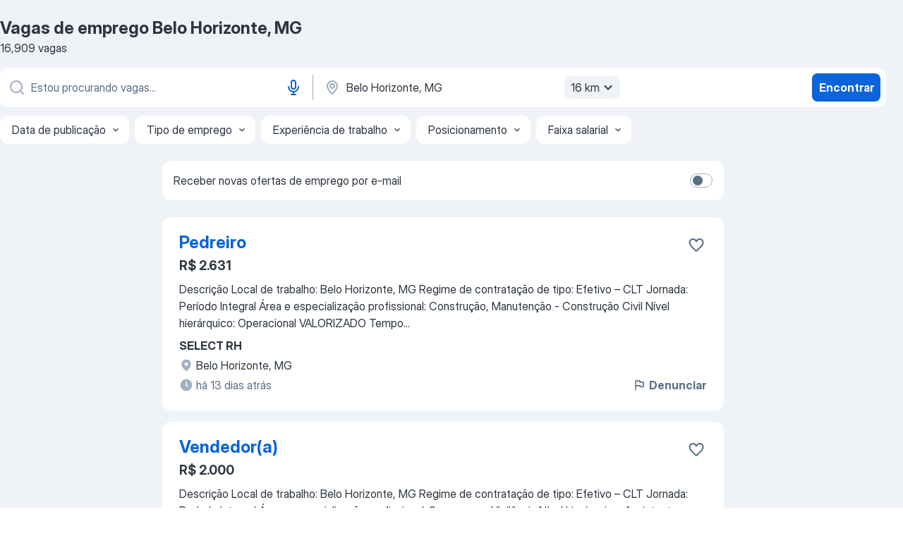

--- FILE ---
content_type: text/html
request_url: https://br.jooble.org/vagas-de-emprego/Belo-Horizonte%2C-MG
body_size: 65622
content:
<!DOCTYPE html><html lang="pt" xmlns="http://www.w3.org/1999/xhtml"><head><meta charset="utf-8"><link data-chunk="app" rel="stylesheet" href="/assets/app.7324e65269e8202330a9.css"><link data-chunk="SERP" rel="stylesheet" href="/assets/SERP.04657a1bc3acf7120258.css"><meta name="viewport" content="width=device-width,initial-scale=1.0,maximum-scale=5" /><meta property="og:site_name" content="Jooble" /><meta property="og:locale" content="pt" /><meta property="og:type" content="website" /><meta name="msvalidate.01" content="4E93DB804C5CCCD5B3AFF7486D4B2757" /><meta name="format-detection" content="telephone=no"><link rel="preconnect" href="https://www.googletagmanager.com" /><link rel="preconnect" href="https://www.google-analytics.com" /><link rel="dns-prefetch" href="https://www.google.com" /><link rel="dns-prefetch" href="https://apis.google.com" /><link rel="dns-prefetch" href="https://connect.facebook.net" /><link rel="dns-prefetch" href="https://www.facebook.com" /><link href="https://data-br.jooble.org/assets/fonts/inter-display.css" rel="stylesheet"><link href="https://data-br.jooble.org/assets/fonts/segoe.css" rel="stylesheet"><link rel="apple-touch-icon" href="/assets/images/favicon/ua/apple-touch-icon.png?v=4" /><link rel="apple-touch-icon" sizes="57x57" href="/assets/images/favicon/ua/apple-touch-icon-57x57.png?v=4" /><link rel="apple-touch-icon" sizes="60x60" href="/assets/images/favicon/ua/apple-touch-icon-60x60.png?v=4" /><link rel="apple-touch-icon" sizes="72x72" href="/assets/images/favicon/ua/apple-touch-icon-72x72.png?v=4" /><link rel="apple-touch-icon" sizes="76x76" href="/assets/images/favicon/ua/apple-touch-icon-76x76.png?v=4" /><link rel="apple-touch-icon" sizes="114x114" href="/assets/images/favicon/ua/apple-touch-icon-114x114.png?v=4" /><link rel="apple-touch-icon" sizes="120x120" href="/assets/images/favicon/ua/apple-touch-icon-120x120.png?v=4" /><link rel="apple-touch-icon" sizes="144x144" href="/assets/images/favicon/ua/apple-touch-icon-144x144.png?v=4" /><link rel="apple-touch-icon" sizes="152x152" href="/assets/images/favicon/ua/apple-touch-icon-152x152.png?v=4" /><link rel="apple-touch-icon" sizes="180x180" href="/assets/images/favicon/ua/apple-touch-icon-180x180.png?v=4" /><link rel="icon" type="image/png" sizes="16x16" href="/assets/images/favicon/ua/favicon-16x16.png?v=4"><link rel="icon" type="image/png" sizes="32x32" href="/assets/images/favicon/ua/favicon-32x32.png?v=4"><link rel="icon" type="image/png" sizes="48x48" href="/assets/images/favicon/ua/android-chrome-48x48.png?v=4"><link rel="icon" type="image/png" sizes="96x96" href="/assets/images/favicon/ua/android-chrome-96x96.png?v=4"><link rel="icon" type="image/png" sizes="144x144" href="/assets/images/favicon/ua/android-chrome-144x144.png?v=4"><link rel="icon" type="image/png" sizes="192x192" href="/assets/images/favicon/ua/android-chrome-192x192.png?v=4"><link rel="icon" type="image/png" sizes="194x194" href="/assets/images/favicon/ua/favicon-194x194.png?v=4"><link rel="icon" type="image/png" sizes="256x256" href="/assets/images/favicon/ua/android-chrome-256x256.png?v=4"><link rel="icon" type="image/png" sizes="384x384" href="/assets/images/favicon/ua/android-chrome-384x384.png?v=4"><link rel="icon" type="image/png" sizes="512x512" href="/assets/images/favicon/ua/android-chrome-512x512.png?v=4"><link rel="shortcut icon" type="image/x-icon" href="/assets/images/favicon/ua/favicon-ua.ico?v=4"><link rel="icon" href="/assets/images/favicon/ua/icon.svg?v=4" sizes="any" type="image/svg+xml"><meta name="msapplication-tooltip" content="Jooble"><meta name="msapplication-config" content="/browserconfig.xml"><meta name="msapplication-TileColor" content="#ffffff"><meta name="msapplication-TileImage" content="/assets/images/favicon/ua/mstile-144x144.png?v=4"><meta name="theme-color" content="#ffffff"><meta name="ir-site-verification-token" content="-1337664224"><script type="text/javascript" charset="utf-8">(function(g,o){g[o]=g[o]||function(){(g[o]['q']=g[o]['q']||[]).push(arguments)},g[o]['t']=1*new Date})(window,'_googCsa'); </script><script>!function(){if('PerformanceLongTaskTiming' in window) {var g=window.__tti={e:[]};g.o = new PerformanceObserver(function(l){g.e = g.e.concat(l.getEntries())});g.o.observe({entryTypes:['longtask']})}}();</script><script>!function(){var e,t,n,i,r={passive:!0,capture:!0},a=new Date,o=function(){i=[],t=-1,e=null,f(addEventListener)},c=function(i,r){e||(e=r,t=i,n=new Date,f(removeEventListener),u())},u=function(){if(t>=0&&t<n-a){var r={entryType:"first-input",name:e.type,target:e.target,cancelable:e.cancelable,startTime:e.timeStamp,processingStart:e.timeStamp+t};i.forEach((function(e){e(r)})),i=[]}},s=function(e){if(e.cancelable){var t=(e.timeStamp>1e12?new Date:performance.now())-e.timeStamp;"pointerdown"==e.type?function(e,t){var n=function(){c(e,t),a()},i=function(){a()},a=function(){removeEventListener("pointerup",n,r),removeEventListener("pointercancel",i,r)};addEventListener("pointerup",n,r),addEventListener("pointercancel",i,r)}(t,e):c(t,e)}},f=function(e){["mousedown","keydown","touchstart","pointerdown"].forEach((function(t){return e(t,s,r)}))},p="hidden"===document.visibilityState?0:1/0;addEventListener("visibilitychange",(function e(t){"hidden"===document.visibilityState&&(p=t.timeStamp,removeEventListener("visibilitychange",e,!0))}),!0);o(),self.webVitals={firstInputPolyfill:function(e){i.push(e),u()},resetFirstInputPolyfill:o,get firstHiddenTime(){return p}}}();</script><title data-rh="true">Vagas em Belo Horizonte, MG (Urgente!) - 2026 - Jooble</title><link data-rh="true" rel="canonical" href="https://br.jooble.org/vagas-de-emprego/Belo-Horizonte%2C-MG"/><meta data-rh="true" name="keywords" content="Vagas de emprego Belo Horizonte, MG"/><meta data-rh="true" name="description" content="Busca de emprego em Belo Horizonte, MG. Vagas de emprego novas das melhores empresas na região de Belo Horizonte, MG. Vagas de período integral, temporário ou meio período. Avalições da empresa pelos próprios empregados. E-mail com alerta de vagas. O modo grátis, rápido e eficaz para achar emprego entre 291.000+ vagas atuais."/><meta data-rh="true" property="og:image" content="/assets/images/open_graph/og_image.png"/><meta data-rh="true" property="og:url" content="https://br.jooble.org/vagas-de-emprego/Belo-Horizonte%2C-MG"/><meta data-rh="true" property="og:title" content="Vagas em Belo Horizonte, MG (Urgente!) - 2026 - Jooble"/><meta data-rh="true" property="og:description" content="Busca de emprego em Belo Horizonte, MG. Vagas de emprego novas das melhores empresas na região de Belo Horizonte, MG. Vagas de período integral, temporário ou meio período. Avalições da empresa pelos próprios empregados. E-mail com alerta de vagas. O modo grátis, rápido e eficaz para achar emprego entre 291.000+ vagas atuais."/><script data-rh="true" type="application/ld+json">{"@context":"https://schema.org","@type":"ItemList","numberOfItems":16909,"itemListElement":[[{"@type":"ListItem","position":1,"url":"https://br.jooble.org/jdp/3955838234005996297"},{"@type":"ListItem","position":2,"url":"https://br.jooble.org/jdp/-917169741413269914"},{"@type":"ListItem","position":3,"url":"https://br.jooble.org/jdp/-8573624672238543279"},{"@type":"ListItem","position":4,"url":"https://br.jooble.org/jdp/8523488875203117480"},{"@type":"ListItem","position":5,"url":"https://br.jooble.org/jdp/-4471133543125956593"},{"@type":"ListItem","position":6,"url":"https://br.jooble.org/jdp/2956722027891840148"},{"@type":"ListItem","position":7,"url":"https://br.jooble.org/jdp/-6685587009158903429"},{"@type":"ListItem","position":8,"url":"https://br.jooble.org/jdp/138104452779865261"},{"@type":"ListItem","position":9,"url":"https://br.jooble.org/jdp/713199961136073391"},{"@type":"ListItem","position":10,"url":"https://br.jooble.org/jdp/-996654414673436850"},{"@type":"ListItem","position":11,"url":"https://br.jooble.org/jdp/8899506947170419555"},{"@type":"ListItem","position":12,"url":"https://br.jooble.org/jdp/1647649557498393101"},{"@type":"ListItem","position":13,"url":"https://br.jooble.org/jdp/-8821352968020609236"},{"@type":"ListItem","position":14,"url":"https://br.jooble.org/jdp/2503547918057644860"},{"@type":"ListItem","position":15,"url":"https://br.jooble.org/jdp/-7600012175144313053"},{"@type":"ListItem","position":16,"url":"https://br.jooble.org/jdp/3287772277624988440"},{"@type":"ListItem","position":17,"url":"https://br.jooble.org/jdp/-2004831269354783301"},{"@type":"ListItem","position":18,"url":"https://br.jooble.org/jdp/4305175794382779841"},{"@type":"ListItem","position":19,"url":"https://br.jooble.org/jdp/1662590212526993559"},{"@type":"ListItem","position":20,"url":"https://br.jooble.org/jdp/-4955064694219544152"},{"@type":"ListItem","position":21,"url":"https://br.jooble.org/jdp/3242938421193727400"},{"@type":"ListItem","position":22,"url":"https://br.jooble.org/jdp/2001905002224598248"},{"@type":"ListItem","position":23,"url":"https://br.jooble.org/jdp/-4287427643647761697"},{"@type":"ListItem","position":24,"url":"https://br.jooble.org/jdp/-6704983102966389970"},{"@type":"ListItem","position":25,"url":"https://br.jooble.org/jdp/-8051811881867491474"},{"@type":"ListItem","position":26,"url":"https://br.jooble.org/jdp/6628297235934629807"},{"@type":"ListItem","position":27,"url":"https://br.jooble.org/jdp/-3505304429225700161"},{"@type":"ListItem","position":28,"url":"https://br.jooble.org/jdp/5649734224739203887"},{"@type":"ListItem","position":29,"url":"https://br.jooble.org/jdp/-2506471915109043386"},{"@type":"ListItem","position":30,"url":"https://br.jooble.org/jdp/7965058289017656519"}]]}</script></head><body ondragstart="return false"><div id="app"><div class="zR2N9v"><div class="_1G2nM4"><div></div><div id="serpContainer" class="_0CG45k"><div class="+MdXgT"><header class="VavEB9"><div class="qD9dwK"><h1 class="_518B8Z">Vagas de emprego Belo Horizonte, MG</h1><div company="p" class="cXVOTD">16.909 vagas</div></div><div class=""><form class="CXE+FW" data-test-name="_searchForm"><div class="tXoMlu"><div class="kySr3o EIHqTW"><div class="H-KSNn"><div class="Y6LTZC RKazSn"><div class="_0vIToK"><svg class="BC4g2E abyhUO gexuVd kPZVKg"><use xlink:href="/assets/sprite.1oxueCVBzlo-hocQRlhy.svg#icon-magnifier-usage"></use></svg><input id="input_:R55j8h:" class="_2cXMBT aHpE4r LdpsdR _5sX2B+" placeholder="Estou procurando vagas..." type="text" spellcheck="false" name="keyword" autoComplete="off" autoCapitalize="off" data-test-name="_searchFormKeywordInput" aria-label="Especifique que emprego você está procurando" value=""/></div><button aria-label="Entrada de voz" type="button" class="_1LCFDZ FiW03t ta-KVW d+1Vjj uSyyBE"><svg class="BC4g2E c6AqqO GaJkmy KSrxyK"><use xlink:href="/assets/sprite.1oxueCVBzlo-hocQRlhy.svg#icon-microphone-usage"></use></svg></button></div></div></div><div class="kySr3o _9+Weu7"><div class="H-KSNn"><div class="Y6LTZC RKazSn"><div class="_0vIToK"><svg class="BC4g2E abyhUO gexuVd kPZVKg"><use xlink:href="/assets/sprite.1oxueCVBzlo-hocQRlhy.svg#icon-map_marker-usage"></use></svg><input id="tbRegion" class="_2cXMBT aHpE4r _5sX2B+" placeholder="Na região..." type="text" spellcheck="false" name="region" autoComplete="off" autoCapitalize="off" data-test-name="_searchFormRegionInput" aria-label="Indique a cidade na qual está buscando emprego" value="Belo Horizonte, MG"/></div><div class="hQwOE1"><div class="-xWR9w" data-test-name="_radiusSelect"><button type="button" class="VMdYVt i6dNg1 oUsVL7 -A9fYs mO9zne">16 km<span class="njVmSf"><svg class="KaSFrq JAzKjj GM7Sgs MQl7R9"><use xlink:href="/assets/sprite.1oxueCVBzlo-hocQRlhy.svg#icon-chevron_down-usage"></use></svg></span></button></div></div></div></div></div></div><button type="submit" class="VMdYVt i6dNg1 oUsVL7 xVPKbj ZuTpxY">Encontrar</button></form></div><div class="p7hDF8"><div class="apmZrt" data-test-name="_smartTagsFilter" role="region" aria-label="Filters"><button type="button" class="wYznI5"><span class="_1apRDx">Data de publicação</span><svg class="KaSFrq DuJhnH GM7Sgs _398Jb4"><use xlink:href="/assets/sprite.1oxueCVBzlo-hocQRlhy.svg#icon-chevron_down-usage"></use></svg></button><button type="button" class="wYznI5"><span class="_1apRDx">Tipo de emprego</span><svg class="KaSFrq DuJhnH GM7Sgs _398Jb4"><use xlink:href="/assets/sprite.1oxueCVBzlo-hocQRlhy.svg#icon-chevron_down-usage"></use></svg></button><button type="button" class="wYznI5"><span class="_1apRDx">Experiência de trabalho</span><svg class="KaSFrq DuJhnH GM7Sgs _398Jb4"><use xlink:href="/assets/sprite.1oxueCVBzlo-hocQRlhy.svg#icon-chevron_down-usage"></use></svg></button><button type="button" class="wYznI5"><span class="_1apRDx">Posicionamento</span><svg class="KaSFrq DuJhnH GM7Sgs _398Jb4"><use xlink:href="/assets/sprite.1oxueCVBzlo-hocQRlhy.svg#icon-chevron_down-usage"></use></svg></button><button type="button" class="wYznI5"><span class="_1apRDx">Faixa salarial</span><svg class="KaSFrq DuJhnH GM7Sgs _398Jb4"><use xlink:href="/assets/sprite.1oxueCVBzlo-hocQRlhy.svg#icon-chevron_down-usage"></use></svg></button></div></div></header><div class="y+s7YY"><div class="Amjssv"><main class="toVmC+" role="main"><div class="NeCPdn" id="topBarContainer"><div class="dKIuea"><div class="pfddcp xPgV1+"><div class="Z7rxKJ"><span class="ahUpuK">Receber novas ofertas de emprego por e-mail</span><div class="rV3P9b H6hBvI RDT4pD seXaaO"><input id="SubscriptionSwitcher" type="checkbox" tabindex="-1" aria-label="SubscriptionSwitcher"/><label for="SubscriptionSwitcher" tabindex="0" role="switch" aria-checked="false" data-focus-target="SubscriptionSwitcher"><span data-switch="pill" data-caption="false"><span data-switch="round"></span></span></label></div></div></div></div></div><div class="bXbgrv" id="serpContent"><div><div class="infinite-scroll-component__outerdiv"><div class="infinite-scroll-component ZbPfXY _serpContentBlock" style="height:auto;overflow:auto;-webkit-overflow-scrolling:touch"><div><ul class="kiBEcn"><li></li><li><div id="3955838234005996297" data-test-name="_jobCard" class="+n4WEb rHG1ci"><div class="_9q4Aij"><h2 class="jA9gFS dUatPc"><a class="_8w9Ce2 tUC4Fj _6i4Nb0 wtCvxI job_card_link" target="_blank" href="https://br.jooble.org/jdp/3955838234005996297">Pedreiro</a></h2><div class="_5A-eEY"><div class="Bdpujj"><button type="button" class="ZapzXe _9WpygY XEfYdx JFkX+L vMdXr7 RNbuqd" data-test-name="jobFavoritesButton__3955838234005996297" aria-label="Salvar a vaga nos favoritos"><span class="H2e2t1 +gVFyQ"><svg class="KaSFrq JAzKjj _0ng4na"><use xlink:href="/assets/sprite.1oxueCVBzlo-hocQRlhy.svg#icon-heart_outline-usage"></use></svg></span></button></div></div></div><div><div class="QZH8mt"><p class="b97WnG">R$ 2.631</p><div class="GEyos4"> Descrição 

 Local de trabalho:  Belo Horizonte, MG 
 Regime de contratação de tipo:  Efetivo – CLT 
 Jornada:  Período Integral 
 Área e especialização profissional:  Construção, Manutenção - Construção Civil 
 Nível hierárquico:  Operacional 
 VALORIZADO 
 Tempo...</div><div class="rvi8+s"></div></div><div class="L4BhzZ wrapper__new_tags_design bLrJMm"><div class="j+648w"><button type="button" class="ZapzXe _9WpygY JFkX+L vMdXr7 _9ofHq7" data-test-name="_reportJobButtonSerp"><span class="H2e2t1 w87w0E"><svg class="KaSFrq xY3sEm _0ng4na cS9jE1"><use xlink:href="/assets/sprite.1oxueCVBzlo-hocQRlhy.svg#icon-flag-usage"></use></svg></span>Denunciar</button></div><div class="E6E0jY"><div class="pXyhD4 VeoRvG"><div class="heru4z"><p class="z6WlhX" data-test-name="_companyName">SELECT RH</p></div></div><div class="blapLw gj1vO6 fhg31q nxYYVJ" tabindex="-1"><svg class="BC4g2E c6AqqO gexuVd kE3ssB DlQ0Ty icon_gray_soft mdorqd"><use xlink:href="/assets/sprite.1oxueCVBzlo-hocQRlhy.svg#icon-map_marker_filled-usage"></use></svg><div class="caption NTRJBV">Belo Horizonte, MG</div></div><div class="blapLw gj1vO6 fhg31q fGYTou"><svg class="BC4g2E c6AqqO gexuVd kE3ssB DlQ0Ty icon_gray_soft jjtReA"><use xlink:href="/assets/sprite.1oxueCVBzlo-hocQRlhy.svg#icon-clock_filled-usage"></use></svg><div class="caption Vk-5Da">há 13 dias atrás</div></div></div></div></div></div></li><li><div id="-917169741413269914" data-test-name="_jobCard" class="+n4WEb rHG1ci"><div class="_9q4Aij"><h2 class="jA9gFS dUatPc"><a class="_8w9Ce2 tUC4Fj _6i4Nb0 wtCvxI job_card_link" target="_blank" href="https://br.jooble.org/jdp/-917169741413269914">Vendedor(a)</a></h2><div class="_5A-eEY"><div class="Bdpujj"><button type="button" class="ZapzXe _9WpygY XEfYdx JFkX+L vMdXr7 RNbuqd" data-test-name="jobFavoritesButton__-917169741413269914" aria-label="Salvar a vaga nos favoritos"><span class="H2e2t1 +gVFyQ"><svg class="KaSFrq JAzKjj _0ng4na"><use xlink:href="/assets/sprite.1oxueCVBzlo-hocQRlhy.svg#icon-heart_outline-usage"></use></svg></span></button></div></div></div><div><div class="QZH8mt"><p class="b97WnG">R$ 2.000</p><div class="GEyos4"> Descrição 

 Local de trabalho:  Belo Horizonte, MG 
 Regime de contratação de tipo:  Efetivo – CLT 
 Jornada:  Período Integral 
 Área e especialização profissional:  Segurança - Vigilância 
 Nível hierárquico:  Assistente 
  Requisitos  
  Escolaridade Mínima...</div><div class="rvi8+s"></div></div><div class="L4BhzZ wrapper__new_tags_design bLrJMm"><div class="j+648w"><button type="button" class="ZapzXe _9WpygY JFkX+L vMdXr7 _9ofHq7" data-test-name="_reportJobButtonSerp"><span class="H2e2t1 w87w0E"><svg class="KaSFrq xY3sEm _0ng4na cS9jE1"><use xlink:href="/assets/sprite.1oxueCVBzlo-hocQRlhy.svg#icon-flag-usage"></use></svg></span>Denunciar</button></div><div class="E6E0jY"><div class="pXyhD4 VeoRvG"><div class="heru4z"><p class="z6WlhX" data-test-name="_companyName">NORTEARH</p></div></div><div class="blapLw gj1vO6 fhg31q nxYYVJ" tabindex="-1"><svg class="BC4g2E c6AqqO gexuVd kE3ssB DlQ0Ty icon_gray_soft mdorqd"><use xlink:href="/assets/sprite.1oxueCVBzlo-hocQRlhy.svg#icon-map_marker_filled-usage"></use></svg><div class="caption NTRJBV">Belo Horizonte, MG</div></div><div class="blapLw gj1vO6 fhg31q fGYTou"><svg class="BC4g2E c6AqqO gexuVd kE3ssB DlQ0Ty icon_gray_soft jjtReA"><use xlink:href="/assets/sprite.1oxueCVBzlo-hocQRlhy.svg#icon-clock_filled-usage"></use></svg><div class="caption Vk-5Da">há 14 dias atrás</div></div></div></div></div></div></li><li><div id="-8573624672238543279" data-test-name="_jobCard" class="+n4WEb rHG1ci"><div class="_9q4Aij"><h2 class="jA9gFS dUatPc"><a class="_8w9Ce2 tUC4Fj _6i4Nb0 wtCvxI job_card_link" target="_blank" href="https://br.jooble.org/jdp/-8573624672238543279">Jardineiro</a></h2><div class="_5A-eEY"><div class="Bdpujj"><button type="button" class="ZapzXe _9WpygY XEfYdx JFkX+L vMdXr7 RNbuqd" data-test-name="jobFavoritesButton__-8573624672238543279" aria-label="Salvar a vaga nos favoritos"><span class="H2e2t1 +gVFyQ"><svg class="KaSFrq JAzKjj _0ng4na"><use xlink:href="/assets/sprite.1oxueCVBzlo-hocQRlhy.svg#icon-heart_outline-usage"></use></svg></span></button></div></div></div><div><div class="QZH8mt"><p class="b97WnG">R$ 2.300 a R$ 2.410,98 mensal</p><div class="GEyos4"> Descrição 

 Local de trabalho:  Belo Horizonte, MG 
 Regime de contratação de tipo:  Efetivo – CLT 
 Jornada:  Período Integral 
 Área e especialização profissional:  Serviços Gerais - Jardinagem 
 Nível hierárquico:  Operacional 
 VALORIZADO 
 Tempo de experiência...</div><div class="rvi8+s"></div></div><div class="L4BhzZ wrapper__new_tags_design bLrJMm"><div class="j+648w"><button type="button" class="ZapzXe _9WpygY JFkX+L vMdXr7 _9ofHq7" data-test-name="_reportJobButtonSerp"><span class="H2e2t1 w87w0E"><svg class="KaSFrq xY3sEm _0ng4na cS9jE1"><use xlink:href="/assets/sprite.1oxueCVBzlo-hocQRlhy.svg#icon-flag-usage"></use></svg></span>Denunciar</button></div><div class="E6E0jY"><div class="pXyhD4 VeoRvG"><div class="heru4z"><p class="z6WlhX" data-test-name="_companyName">INOVAR RH</p></div></div><div class="blapLw gj1vO6 fhg31q nxYYVJ" tabindex="-1"><svg class="BC4g2E c6AqqO gexuVd kE3ssB DlQ0Ty icon_gray_soft mdorqd"><use xlink:href="/assets/sprite.1oxueCVBzlo-hocQRlhy.svg#icon-map_marker_filled-usage"></use></svg><div class="caption NTRJBV">Belo Horizonte, MG</div></div><div class="blapLw gj1vO6 fhg31q fGYTou"><svg class="BC4g2E c6AqqO gexuVd kE3ssB DlQ0Ty icon_gray_soft jjtReA"><use xlink:href="/assets/sprite.1oxueCVBzlo-hocQRlhy.svg#icon-clock_filled-usage"></use></svg><div class="caption Vk-5Da">há 13 dias atrás</div></div></div></div></div></div></li><li><div id="8523488875203117480" data-test-name="_jobCard" class="+n4WEb rHG1ci"><div class="_9q4Aij"><h2 class="jA9gFS dUatPc"><a class="_8w9Ce2 tUC4Fj _6i4Nb0 wtCvxI job_card_link" target="_blank" href="https://br.jooble.org/jdp/8523488875203117480">Vendedor (a)</a></h2><div class="_5A-eEY"><div class="Bdpujj"><button type="button" class="ZapzXe _9WpygY XEfYdx JFkX+L vMdXr7 RNbuqd" data-test-name="jobFavoritesButton__8523488875203117480" aria-label="Salvar a vaga nos favoritos"><span class="H2e2t1 +gVFyQ"><svg class="KaSFrq JAzKjj _0ng4na"><use xlink:href="/assets/sprite.1oxueCVBzlo-hocQRlhy.svg#icon-heart_outline-usage"></use></svg></span></button></div></div></div><div><div class="QZH8mt"><div class="GEyos4"> Descrição 

 Local de trabalho:  Belo Horizonte, MG 
 Regime de contratação de tipo:  Efetivo – CLT 
 Jornada:  Período Integral 
 Área e especialização profissional:  Comercial, Vendas - Lojas / Shopping 
 Nível hierárquico:  Assistente  HABILIDADES 
 Pontualidade...</div><div class="rvi8+s"></div></div><div class="L4BhzZ wrapper__new_tags_design bLrJMm"><div class="j+648w"><button type="button" class="ZapzXe _9WpygY JFkX+L vMdXr7 _9ofHq7" data-test-name="_reportJobButtonSerp"><span class="H2e2t1 w87w0E"><svg class="KaSFrq xY3sEm _0ng4na cS9jE1"><use xlink:href="/assets/sprite.1oxueCVBzlo-hocQRlhy.svg#icon-flag-usage"></use></svg></span>Denunciar</button></div><div class="E6E0jY"><div class="pXyhD4 VeoRvG"><div class="heru4z"><p class="z6WlhX" data-test-name="_companyName">LIVE!</p></div></div><div class="blapLw gj1vO6 fhg31q nxYYVJ" tabindex="-1"><svg class="BC4g2E c6AqqO gexuVd kE3ssB DlQ0Ty icon_gray_soft mdorqd"><use xlink:href="/assets/sprite.1oxueCVBzlo-hocQRlhy.svg#icon-map_marker_filled-usage"></use></svg><div class="caption NTRJBV">Belo Horizonte, MG</div></div><div class="blapLw gj1vO6 fhg31q fGYTou"><svg class="BC4g2E c6AqqO gexuVd kE3ssB DlQ0Ty icon_gray_soft jjtReA"><use xlink:href="/assets/sprite.1oxueCVBzlo-hocQRlhy.svg#icon-clock_filled-usage"></use></svg><div class="caption Vk-5Da">há 14 dias atrás</div></div></div></div></div></div></li><li><div id="-4471133543125956593" data-test-name="_jobCard" class="+n4WEb rHG1ci"><div class="_9q4Aij"><h2 class="jA9gFS dUatPc"><a class="_8w9Ce2 tUC4Fj _6i4Nb0 wtCvxI job_card_link" target="_blank" href="https://br.jooble.org/jdp/-4471133543125956593">PORTEIRO</a></h2><div class="_5A-eEY"><div class="Bdpujj"><button type="button" class="ZapzXe _9WpygY XEfYdx JFkX+L vMdXr7 RNbuqd" data-test-name="jobFavoritesButton__-4471133543125956593" aria-label="Salvar a vaga nos favoritos"><span class="H2e2t1 +gVFyQ"><svg class="KaSFrq JAzKjj _0ng4na"><use xlink:href="/assets/sprite.1oxueCVBzlo-hocQRlhy.svg#icon-heart_outline-usage"></use></svg></span></button></div></div></div><div><div class="QZH8mt"><div class="GEyos4"> Descrição 

 Local de trabalho:  Belo Horizonte, MG 
 Regime de contratação de tipo:  Efetivo – CLT 
 Jornada:  Período Integral 
 Área e especialização profissional:  Administração - Recepção 
 Nível hierárquico:  Auxiliar 
 VALORIZADO 
 Tempo de experiência: ...</div><div class="rvi8+s"></div></div><div class="L4BhzZ wrapper__new_tags_design bLrJMm"><div class="j+648w"><button type="button" class="ZapzXe _9WpygY JFkX+L vMdXr7 _9ofHq7" data-test-name="_reportJobButtonSerp"><span class="H2e2t1 w87w0E"><svg class="KaSFrq xY3sEm _0ng4na cS9jE1"><use xlink:href="/assets/sprite.1oxueCVBzlo-hocQRlhy.svg#icon-flag-usage"></use></svg></span>Denunciar</button></div><div class="E6E0jY"><div class="pXyhD4 VeoRvG"><div class="heru4z"><p class="z6WlhX" data-test-name="_companyName">Gocil Segurança e Serviços</p></div></div><div class="blapLw gj1vO6 fhg31q nxYYVJ" tabindex="-1"><svg class="BC4g2E c6AqqO gexuVd kE3ssB DlQ0Ty icon_gray_soft mdorqd"><use xlink:href="/assets/sprite.1oxueCVBzlo-hocQRlhy.svg#icon-map_marker_filled-usage"></use></svg><div class="caption NTRJBV">Belo Horizonte, MG</div></div><div class="blapLw gj1vO6 fhg31q fGYTou"><svg class="BC4g2E c6AqqO gexuVd kE3ssB DlQ0Ty icon_gray_soft jjtReA"><use xlink:href="/assets/sprite.1oxueCVBzlo-hocQRlhy.svg#icon-clock_filled-usage"></use></svg><div class="caption Vk-5Da">há 14 dias atrás</div></div></div></div></div></div></li><li><div id="2956722027891840148" data-test-name="_jobCard" class="+n4WEb rHG1ci"><div class="_9q4Aij"><h2 class="jA9gFS dUatPc"><a class="_8w9Ce2 tUC4Fj _6i4Nb0 wtCvxI job_card_link" target="_blank" href="https://br.jooble.org/jdp/2956722027891840148">Vendedor (a)</a></h2><div class="_5A-eEY"><div class="Bdpujj"><button type="button" class="ZapzXe _9WpygY XEfYdx JFkX+L vMdXr7 RNbuqd" data-test-name="jobFavoritesButton__2956722027891840148" aria-label="Salvar a vaga nos favoritos"><span class="H2e2t1 +gVFyQ"><svg class="KaSFrq JAzKjj _0ng4na"><use xlink:href="/assets/sprite.1oxueCVBzlo-hocQRlhy.svg#icon-heart_outline-usage"></use></svg></span></button></div></div></div><div><div class="QZH8mt"><div class="GEyos4"> Descrição 

 Local de trabalho:  Belo Horizonte, MG 
 Regime de contratação de tipo:  Efetivo – CLT 
 Jornada:  Período Integral 
 Área e especialização profissional:  Comercial, Vendas - Lojas / Shopping 
 Nível hierárquico:  Consultor  VALORIZADO  Tempo de experiência...</div><div class="rvi8+s"></div></div><div class="L4BhzZ wrapper__new_tags_design bLrJMm"><div class="j+648w"><button type="button" class="ZapzXe _9WpygY JFkX+L vMdXr7 _9ofHq7" data-test-name="_reportJobButtonSerp"><span class="H2e2t1 w87w0E"><svg class="KaSFrq xY3sEm _0ng4na cS9jE1"><use xlink:href="/assets/sprite.1oxueCVBzlo-hocQRlhy.svg#icon-flag-usage"></use></svg></span>Denunciar</button></div><div class="E6E0jY"><div class="pXyhD4 VeoRvG"><div class="heru4z"><p class="z6WlhX" data-test-name="_companyName">LIVE!</p></div></div><div class="blapLw gj1vO6 fhg31q nxYYVJ" tabindex="-1"><svg class="BC4g2E c6AqqO gexuVd kE3ssB DlQ0Ty icon_gray_soft mdorqd"><use xlink:href="/assets/sprite.1oxueCVBzlo-hocQRlhy.svg#icon-map_marker_filled-usage"></use></svg><div class="caption NTRJBV">Belo Horizonte, MG</div></div><div class="blapLw gj1vO6 fhg31q fGYTou"><svg class="BC4g2E c6AqqO gexuVd kE3ssB DlQ0Ty icon_gray_soft jjtReA"><use xlink:href="/assets/sprite.1oxueCVBzlo-hocQRlhy.svg#icon-clock_filled-usage"></use></svg><div class="caption Vk-5Da">há 14 dias atrás</div></div></div></div></div></div></li><li><div id="-6685587009158903429" data-test-name="_jobCard" class="+n4WEb rHG1ci"><div class="_9q4Aij"><h2 class="jA9gFS dUatPc"><a class="_8w9Ce2 tUC4Fj _6i4Nb0 wtCvxI job_card_link" target="_blank" href="https://br.jooble.org/jdp/-6685587009158903429">Engenheiro(a) de Planejamento</a></h2><div class="_5A-eEY"><div class="Bdpujj"><button type="button" class="ZapzXe _9WpygY XEfYdx JFkX+L vMdXr7 RNbuqd" data-test-name="jobFavoritesButton__-6685587009158903429" aria-label="Salvar a vaga nos favoritos"><span class="H2e2t1 +gVFyQ"><svg class="KaSFrq JAzKjj _0ng4na"><use xlink:href="/assets/sprite.1oxueCVBzlo-hocQRlhy.svg#icon-heart_outline-usage"></use></svg></span></button></div></div></div><div><div class="QZH8mt"><div class="GEyos4"> Estamos em busca de um(a)  Engenheiro(a) de Planejamento  para atuar no planejamento e controle de projetos rodoviários, contribuindo para a organização, eficiência e cumprimento de prazos em empreendimentos de infraestrutura viária.  Principais responsabilidades: 
 Elaborar...</div><div class="rvi8+s"></div></div><div class="L4BhzZ wrapper__new_tags_design bLrJMm"><div class="j+648w"><button type="button" class="ZapzXe _9WpygY JFkX+L vMdXr7 _9ofHq7" data-test-name="_reportJobButtonSerp"><span class="H2e2t1 w87w0E"><svg class="KaSFrq xY3sEm _0ng4na cS9jE1"><use xlink:href="/assets/sprite.1oxueCVBzlo-hocQRlhy.svg#icon-flag-usage"></use></svg></span>Denunciar</button></div><div class="E6E0jY"><div class="pXyhD4 VeoRvG"><div class="heru4z"><p class="z6WlhX" data-test-name="_companyName">IBR Engenharia</p></div></div><div class="blapLw gj1vO6 fhg31q nxYYVJ" tabindex="-1"><svg class="BC4g2E c6AqqO gexuVd kE3ssB DlQ0Ty icon_gray_soft mdorqd"><use xlink:href="/assets/sprite.1oxueCVBzlo-hocQRlhy.svg#icon-map_marker_filled-usage"></use></svg><div class="caption NTRJBV">Belo Horizonte, MG</div></div><div class="blapLw gj1vO6 fhg31q fGYTou"><svg class="BC4g2E c6AqqO gexuVd kE3ssB DlQ0Ty icon_gray_soft jjtReA"><use xlink:href="/assets/sprite.1oxueCVBzlo-hocQRlhy.svg#icon-clock_filled-usage"></use></svg><div class="caption Vk-5Da">há 4 dias atrás</div></div></div></div></div></div></li><li><div class="li6YgU" style="--ew-button-color:#F7F6F2;--ew-button-background-color:#014EFE"></div></li><li></li><li><div id="138104452779865261" data-test-name="_jobCard" class="+n4WEb rHG1ci"><div class="_9q4Aij"><h2 class="jA9gFS dUatPc"><a class="_8w9Ce2 tUC4Fj _6i4Nb0 wtCvxI job_card_link" target="_blank" href="https://br.jooble.org/jdp/138104452779865261">Porteiro</a></h2><div class="_5A-eEY"><div class="Bdpujj"><button type="button" class="ZapzXe _9WpygY XEfYdx JFkX+L vMdXr7 RNbuqd" data-test-name="jobFavoritesButton__138104452779865261" aria-label="Salvar a vaga nos favoritos"><span class="H2e2t1 +gVFyQ"><svg class="KaSFrq JAzKjj _0ng4na"><use xlink:href="/assets/sprite.1oxueCVBzlo-hocQRlhy.svg#icon-heart_outline-usage"></use></svg></span></button></div></div></div><div><div class="QZH8mt"><div class="GEyos4"> Descrição 

 Local de trabalho: R. Gerôncio Thives, 196 – Barreiros, São José – SC – CEP 88117-290
 Local de trabalho:  Belo Horizonte, MG 
 Regime de contratação de tipo:  Efetivo – CLT 
 Jornada:  Período Integral 
 Área e especialização profissional:  Segurança...</div><div class="rvi8+s"></div></div><div class="L4BhzZ wrapper__new_tags_design bLrJMm"><div class="j+648w"><button type="button" class="ZapzXe _9WpygY JFkX+L vMdXr7 _9ofHq7" data-test-name="_reportJobButtonSerp"><span class="H2e2t1 w87w0E"><svg class="KaSFrq xY3sEm _0ng4na cS9jE1"><use xlink:href="/assets/sprite.1oxueCVBzlo-hocQRlhy.svg#icon-flag-usage"></use></svg></span>Denunciar</button></div><div class="E6E0jY"><div class="pXyhD4 VeoRvG"><div class="heru4z"><p class="z6WlhX" data-test-name="_companyName">ADSERVI</p></div></div><div class="blapLw gj1vO6 fhg31q nxYYVJ" tabindex="-1"><svg class="BC4g2E c6AqqO gexuVd kE3ssB DlQ0Ty icon_gray_soft mdorqd"><use xlink:href="/assets/sprite.1oxueCVBzlo-hocQRlhy.svg#icon-map_marker_filled-usage"></use></svg><div class="caption NTRJBV">Belo Horizonte, MG</div></div><div class="blapLw gj1vO6 fhg31q fGYTou"><svg class="BC4g2E c6AqqO gexuVd kE3ssB DlQ0Ty icon_gray_soft jjtReA"><use xlink:href="/assets/sprite.1oxueCVBzlo-hocQRlhy.svg#icon-clock_filled-usage"></use></svg><div class="caption Vk-5Da">há 19 dias atrás</div></div></div></div></div></div></li><li><div id="713199961136073391" data-test-name="_jobCard" class="+n4WEb rHG1ci"><div class="_9q4Aij"><h2 class="jA9gFS dUatPc"><a class="_8w9Ce2 tUC4Fj _6i4Nb0 wtCvxI job_card_link" target="_blank" href="https://br.jooble.org/jdp/713199961136073391">Atendente</a></h2><div class="_5A-eEY"><div class="Bdpujj"><button type="button" class="ZapzXe _9WpygY XEfYdx JFkX+L vMdXr7 RNbuqd" data-test-name="jobFavoritesButton__713199961136073391" aria-label="Salvar a vaga nos favoritos"><span class="H2e2t1 +gVFyQ"><svg class="KaSFrq JAzKjj _0ng4na"><use xlink:href="/assets/sprite.1oxueCVBzlo-hocQRlhy.svg#icon-heart_outline-usage"></use></svg></span></button></div></div></div><div><div class="QZH8mt"><p class="b97WnG">R$ 1.587</p><div class="GEyos4"> Descrição 

 Local de trabalho:  Belo Horizonte, MG 
 Regime de contratação de tipo:  Efetivo – CLT 
 Jornada:  Período Integral 
 Área e especialização profissional:  Comercial, Vendas - Atendimento 
 Nível hierárquico:  Operacional   
 Requisitos  
  Escolaridade...</div><div class="rvi8+s"></div></div><div class="L4BhzZ wrapper__new_tags_design bLrJMm"><div class="j+648w"><button type="button" class="ZapzXe _9WpygY JFkX+L vMdXr7 _9ofHq7" data-test-name="_reportJobButtonSerp"><span class="H2e2t1 w87w0E"><svg class="KaSFrq xY3sEm _0ng4na cS9jE1"><use xlink:href="/assets/sprite.1oxueCVBzlo-hocQRlhy.svg#icon-flag-usage"></use></svg></span>Denunciar</button></div><div class="E6E0jY"><div class="pXyhD4 VeoRvG"><div class="heru4z"><p class="z6WlhX" data-test-name="_companyName">PADRAO APOIO ADMINISTRATIVO E CONSULTORIA EMPRESARIAL LTDA</p></div></div><div class="blapLw gj1vO6 fhg31q nxYYVJ" tabindex="-1"><svg class="BC4g2E c6AqqO gexuVd kE3ssB DlQ0Ty icon_gray_soft mdorqd"><use xlink:href="/assets/sprite.1oxueCVBzlo-hocQRlhy.svg#icon-map_marker_filled-usage"></use></svg><div class="caption NTRJBV">Belo Horizonte, MG</div></div><div class="blapLw gj1vO6 fhg31q fGYTou"><svg class="BC4g2E c6AqqO gexuVd kE3ssB DlQ0Ty icon_gray_soft jjtReA"><use xlink:href="/assets/sprite.1oxueCVBzlo-hocQRlhy.svg#icon-clock_filled-usage"></use></svg><div class="caption Vk-5Da">há 20 dias atrás</div></div></div></div></div></div></li><li><div id="-996654414673436850" data-test-name="_jobCard" class="+n4WEb rHG1ci"><div class="_9q4Aij"><h2 class="jA9gFS dUatPc"><a class="_8w9Ce2 tUC4Fj _6i4Nb0 wtCvxI job_card_link" target="_blank" href="https://br.jooble.org/jdp/-996654414673436850">Atendente</a></h2><div class="_5A-eEY"><div class="Bdpujj"><button type="button" class="ZapzXe _9WpygY XEfYdx JFkX+L vMdXr7 RNbuqd" data-test-name="jobFavoritesButton__-996654414673436850" aria-label="Salvar a vaga nos favoritos"><span class="H2e2t1 +gVFyQ"><svg class="KaSFrq JAzKjj _0ng4na"><use xlink:href="/assets/sprite.1oxueCVBzlo-hocQRlhy.svg#icon-heart_outline-usage"></use></svg></span></button></div></div></div><div><div class="QZH8mt"><div class="GEyos4"> Descrição 

 Local de trabalho:  Belo Horizonte, MG 
 Regime de contratação de tipo:  Efetivo – CLT 
 Jornada:  Parcial tardes 
 Área e especialização profissional:  Alimentação / Gastronomia - Atendente / Recepção / Garçom 
 Nível hierárquico:  Operacional 
 VALORIZADO...</div><div class="rvi8+s"></div></div><div class="L4BhzZ wrapper__new_tags_design bLrJMm"><div class="j+648w"><button type="button" class="ZapzXe _9WpygY JFkX+L vMdXr7 _9ofHq7" data-test-name="_reportJobButtonSerp"><span class="H2e2t1 w87w0E"><svg class="KaSFrq xY3sEm _0ng4na cS9jE1"><use xlink:href="/assets/sprite.1oxueCVBzlo-hocQRlhy.svg#icon-flag-usage"></use></svg></span>Denunciar</button></div><div class="E6E0jY"><div class="pXyhD4 VeoRvG"><div class="heru4z"><p class="z6WlhX" data-test-name="_companyName">OPERAÇÕES</p></div></div><div class="blapLw gj1vO6 fhg31q nxYYVJ" tabindex="-1"><svg class="BC4g2E c6AqqO gexuVd kE3ssB DlQ0Ty icon_gray_soft mdorqd"><use xlink:href="/assets/sprite.1oxueCVBzlo-hocQRlhy.svg#icon-map_marker_filled-usage"></use></svg><div class="caption NTRJBV">Belo Horizonte, MG</div></div><div class="blapLw gj1vO6 fhg31q fGYTou"><svg class="BC4g2E c6AqqO gexuVd kE3ssB DlQ0Ty icon_gray_soft jjtReA"><use xlink:href="/assets/sprite.1oxueCVBzlo-hocQRlhy.svg#icon-clock_filled-usage"></use></svg><div class="caption Vk-5Da">há 21 dia atrás</div></div></div></div></div></div></li><li><div id="8899506947170419555" data-test-name="_jobCard" class="+n4WEb rHG1ci"><div class="_9q4Aij"><h2 class="jA9gFS dUatPc"><a class="_8w9Ce2 tUC4Fj _6i4Nb0 wtCvxI job_card_link" target="_blank" href="https://br.jooble.org/jdp/8899506947170419555">BDR</a></h2><div class="_5A-eEY"><div class="Bdpujj"><button type="button" class="ZapzXe _9WpygY XEfYdx JFkX+L vMdXr7 RNbuqd" data-test-name="jobFavoritesButton__8899506947170419555" aria-label="Salvar a vaga nos favoritos"><span class="H2e2t1 +gVFyQ"><svg class="KaSFrq JAzKjj _0ng4na"><use xlink:href="/assets/sprite.1oxueCVBzlo-hocQRlhy.svg#icon-heart_outline-usage"></use></svg></span></button></div></div></div><div><div class="QZH8mt"><div class="GEyos4"> Descriç ão 

 Local de trabalho:  Belo Horizonte, MG 
 Regime de contratação de tipo:  Efetivo – CLT 
 Jornada:  Período Integral 
 Área e especialização profissional:  Comercial, Vendas - Atendimento 
 Nível hierárquico:  Assistente 
 HABILIDADES 
 CRM 
 Prospecção...</div><div class="rvi8+s"></div></div><div class="L4BhzZ wrapper__new_tags_design bLrJMm"><div class="j+648w"><button type="button" class="ZapzXe _9WpygY JFkX+L vMdXr7 _9ofHq7" data-test-name="_reportJobButtonSerp"><span class="H2e2t1 w87w0E"><svg class="KaSFrq xY3sEm _0ng4na cS9jE1"><use xlink:href="/assets/sprite.1oxueCVBzlo-hocQRlhy.svg#icon-flag-usage"></use></svg></span>Denunciar</button></div><div class="E6E0jY"><div class="pXyhD4 VeoRvG"><div class="heru4z"><p class="z6WlhX" data-test-name="_companyName">KEYLEAD PROMOCAO E SELECAO DE VENDAS LTDA</p></div></div><div class="blapLw gj1vO6 fhg31q nxYYVJ" tabindex="-1"><svg class="BC4g2E c6AqqO gexuVd kE3ssB DlQ0Ty icon_gray_soft mdorqd"><use xlink:href="/assets/sprite.1oxueCVBzlo-hocQRlhy.svg#icon-map_marker_filled-usage"></use></svg><div class="caption NTRJBV">Belo Horizonte, MG</div></div><div class="blapLw gj1vO6 fhg31q fGYTou"><svg class="BC4g2E c6AqqO gexuVd kE3ssB DlQ0Ty icon_gray_soft jjtReA"><use xlink:href="/assets/sprite.1oxueCVBzlo-hocQRlhy.svg#icon-clock_filled-usage"></use></svg><div class="caption Vk-5Da">há 21 dia atrás</div></div></div></div></div></div></li><li><div id="1647649557498393101" data-test-name="_jobCard" class="+n4WEb rHG1ci"><div class="_9q4Aij"><h2 class="jA9gFS dUatPc"><a class="_8w9Ce2 tUC4Fj _6i4Nb0 wtCvxI job_card_link" target="_blank" href="https://br.jooble.org/jdp/1647649557498393101">Vendedor</a></h2><div class="_5A-eEY"><div class="Bdpujj"><button type="button" class="ZapzXe _9WpygY XEfYdx JFkX+L vMdXr7 RNbuqd" data-test-name="jobFavoritesButton__1647649557498393101" aria-label="Salvar a vaga nos favoritos"><span class="H2e2t1 +gVFyQ"><svg class="KaSFrq JAzKjj _0ng4na"><use xlink:href="/assets/sprite.1oxueCVBzlo-hocQRlhy.svg#icon-heart_outline-usage"></use></svg></span></button></div></div></div><div><div class="QZH8mt"><div class="GEyos4"> Descrição 

 Local de trabalho:  Belo Horizonte, MG 
 Regime de contratação de tipo:  Efetivo – CLT 
 Jornada:  Período Integral 
 Área e especialização profissional:  Comercial, Vendas - Lojas / Shopping 
 Nível hierárquico:  Assistente 
 VALORIZADO 
 Tempo de...</div><div class="rvi8+s"></div></div><div class="L4BhzZ wrapper__new_tags_design bLrJMm"><div class="j+648w"><button type="button" class="ZapzXe _9WpygY JFkX+L vMdXr7 _9ofHq7" data-test-name="_reportJobButtonSerp"><span class="H2e2t1 w87w0E"><svg class="KaSFrq xY3sEm _0ng4na cS9jE1"><use xlink:href="/assets/sprite.1oxueCVBzlo-hocQRlhy.svg#icon-flag-usage"></use></svg></span>Denunciar</button></div><div class="E6E0jY"><div class="pXyhD4 VeoRvG"><div class="heru4z"><p class="z6WlhX" data-test-name="_companyName">FRIOPEÇAS</p></div></div><div class="blapLw gj1vO6 fhg31q nxYYVJ" tabindex="-1"><svg class="BC4g2E c6AqqO gexuVd kE3ssB DlQ0Ty icon_gray_soft mdorqd"><use xlink:href="/assets/sprite.1oxueCVBzlo-hocQRlhy.svg#icon-map_marker_filled-usage"></use></svg><div class="caption NTRJBV">Belo Horizonte, MG</div></div><div class="blapLw gj1vO6 fhg31q fGYTou"><svg class="BC4g2E c6AqqO gexuVd kE3ssB DlQ0Ty icon_gray_soft jjtReA"><use xlink:href="/assets/sprite.1oxueCVBzlo-hocQRlhy.svg#icon-clock_filled-usage"></use></svg><div class="caption Vk-5Da">há 21 dia atrás</div></div></div></div></div></div></li><li><div id="-8821352968020609236" data-test-name="_jobCard" class="+n4WEb rHG1ci"><div class="_9q4Aij"><h2 class="jA9gFS dUatPc"><a class="_8w9Ce2 tUC4Fj _6i4Nb0 wtCvxI job_card_link" target="_blank" href="https://br.jooble.org/jdp/-8821352968020609236">ANALISTA - OPERACIONAL</a></h2><div class="_5A-eEY"><div class="Bdpujj"><button type="button" class="ZapzXe _9WpygY XEfYdx JFkX+L vMdXr7 RNbuqd" data-test-name="jobFavoritesButton__-8821352968020609236" aria-label="Salvar a vaga nos favoritos"><span class="H2e2t1 +gVFyQ"><svg class="KaSFrq JAzKjj _0ng4na"><use xlink:href="/assets/sprite.1oxueCVBzlo-hocQRlhy.svg#icon-heart_outline-usage"></use></svg></span></button></div></div></div><div><div class="QZH8mt"><p class="b97WnG">R$ 3.000 a R$ 3.438 mensal</p><div class="GEyos4"> Descrição 

 Local de trabalho:  Belo Horizonte, MG 
 Regime de contratação de tipo:  Efetivo – CLT 
 Jornada:  Período Integral 
 Área e especialização profissional:  Segurança - Segurança 
 Nível hierárquico:  Operacional 
  Requisitos  
  Escolaridade Mínima...</div><div class="rvi8+s"></div></div><div class="L4BhzZ wrapper__new_tags_design bLrJMm"><div class="j+648w"><button type="button" class="ZapzXe _9WpygY JFkX+L vMdXr7 _9ofHq7" data-test-name="_reportJobButtonSerp"><span class="H2e2t1 w87w0E"><svg class="KaSFrq xY3sEm _0ng4na cS9jE1"><use xlink:href="/assets/sprite.1oxueCVBzlo-hocQRlhy.svg#icon-flag-usage"></use></svg></span>Denunciar</button></div><div class="E6E0jY"><div class="blapLw gj1vO6 fhg31q nxYYVJ" tabindex="-1"><svg class="BC4g2E c6AqqO gexuVd kE3ssB DlQ0Ty icon_gray_soft mdorqd"><use xlink:href="/assets/sprite.1oxueCVBzlo-hocQRlhy.svg#icon-map_marker_filled-usage"></use></svg><div class="caption NTRJBV">Belo Horizonte, MG</div></div><div class="blapLw gj1vO6 fhg31q fGYTou"><svg class="BC4g2E c6AqqO gexuVd kE3ssB DlQ0Ty icon_gray_soft jjtReA"><use xlink:href="/assets/sprite.1oxueCVBzlo-hocQRlhy.svg#icon-clock_filled-usage"></use></svg><div class="caption Vk-5Da">há 13 dias atrás</div></div></div></div></div></div></li><li><div id="2503547918057644860" data-test-name="_jobCard" class="+n4WEb rHG1ci"><div class="_9q4Aij"><h2 class="jA9gFS dUatPc"><a class="_8w9Ce2 tUC4Fj _6i4Nb0 wtCvxI job_card_link" target="_blank" href="https://br.jooble.org/jdp/2503547918057644860">AUXILIAR DE JARDINAGEM</a></h2><div class="_5A-eEY"><div class="Bdpujj"><button type="button" class="ZapzXe _9WpygY XEfYdx JFkX+L vMdXr7 RNbuqd" data-test-name="jobFavoritesButton__2503547918057644860" aria-label="Salvar a vaga nos favoritos"><span class="H2e2t1 +gVFyQ"><svg class="KaSFrq JAzKjj _0ng4na"><use xlink:href="/assets/sprite.1oxueCVBzlo-hocQRlhy.svg#icon-heart_outline-usage"></use></svg></span></button></div></div></div><div><div class="QZH8mt"><p class="b97WnG">R$ 2.100 a R$ 2.134,8 mensal</p><div class="GEyos4"> Descrição 

 Local de trabalho:  Belo Horizonte, MG 
 Regime de contratação de tipo:  Efetivo – CLT 
 Jornada:  Período Integral 
 Área e especialização profissional:  Serviços Gerais - Jardinagem 
 Nível hierárquico:  Auxiliar 
 VALORIZADO 
 Tempo de experiência...</div><div class="rvi8+s"></div></div><div class="L4BhzZ wrapper__new_tags_design bLrJMm"><div class="j+648w"><button type="button" class="ZapzXe _9WpygY JFkX+L vMdXr7 _9ofHq7" data-test-name="_reportJobButtonSerp"><span class="H2e2t1 w87w0E"><svg class="KaSFrq xY3sEm _0ng4na cS9jE1"><use xlink:href="/assets/sprite.1oxueCVBzlo-hocQRlhy.svg#icon-flag-usage"></use></svg></span>Denunciar</button></div><div class="E6E0jY"><div class="pXyhD4 VeoRvG"><div class="heru4z"><p class="z6WlhX" data-test-name="_companyName">INOVAR RH</p></div></div><div class="blapLw gj1vO6 fhg31q nxYYVJ" tabindex="-1"><svg class="BC4g2E c6AqqO gexuVd kE3ssB DlQ0Ty icon_gray_soft mdorqd"><use xlink:href="/assets/sprite.1oxueCVBzlo-hocQRlhy.svg#icon-map_marker_filled-usage"></use></svg><div class="caption NTRJBV">Belo Horizonte, MG</div></div><div class="blapLw gj1vO6 fhg31q fGYTou"><svg class="BC4g2E c6AqqO gexuVd kE3ssB DlQ0Ty icon_gray_soft jjtReA"><use xlink:href="/assets/sprite.1oxueCVBzlo-hocQRlhy.svg#icon-clock_filled-usage"></use></svg><div class="caption Vk-5Da">há 13 dias atrás</div></div></div></div></div></div></li><li><div id="-7600012175144313053" data-test-name="_jobCard" class="+n4WEb rHG1ci"><div class="_9q4Aij"><h2 class="jA9gFS dUatPc"><a class="_8w9Ce2 tUC4Fj _6i4Nb0 wtCvxI job_card_link" target="_blank" href="https://br.jooble.org/jdp/-7600012175144313053">Vendedor Interno</a></h2><div class="_5A-eEY"><div class="Bdpujj"><button type="button" class="ZapzXe _9WpygY XEfYdx JFkX+L vMdXr7 RNbuqd" data-test-name="jobFavoritesButton__-7600012175144313053" aria-label="Salvar a vaga nos favoritos"><span class="H2e2t1 +gVFyQ"><svg class="KaSFrq JAzKjj _0ng4na"><use xlink:href="/assets/sprite.1oxueCVBzlo-hocQRlhy.svg#icon-heart_outline-usage"></use></svg></span></button></div></div></div><div><div class="QZH8mt"><div class="GEyos4"> Descrição 

 Local de trabalho:  Belo Horizonte, MG 
 Regime de contratação de tipo:  Efetivo – CLT 
 Jornada:  Período Integral 
 Área e especialização profissional:  Comercial, Vendas - Venda Interna 
 Nível hierárquico:  Operacional 
  Requisitos  
  Escolaridade...</div><div class="rvi8+s"></div></div><div class="L4BhzZ wrapper__new_tags_design bLrJMm"><div class="j+648w"><button type="button" class="ZapzXe _9WpygY JFkX+L vMdXr7 _9ofHq7" data-test-name="_reportJobButtonSerp"><span class="H2e2t1 w87w0E"><svg class="KaSFrq xY3sEm _0ng4na cS9jE1"><use xlink:href="/assets/sprite.1oxueCVBzlo-hocQRlhy.svg#icon-flag-usage"></use></svg></span>Denunciar</button></div><div class="E6E0jY"><div class="pXyhD4 VeoRvG"><div class="heru4z"><p class="z6WlhX" data-test-name="_companyName">RENEES - AGÊNCIA DE RECRUTAMENTO &amp; SELEÇÃO [2]</p></div></div><div class="blapLw gj1vO6 fhg31q nxYYVJ" tabindex="-1"><svg class="BC4g2E c6AqqO gexuVd kE3ssB DlQ0Ty icon_gray_soft mdorqd"><use xlink:href="/assets/sprite.1oxueCVBzlo-hocQRlhy.svg#icon-map_marker_filled-usage"></use></svg><div class="caption NTRJBV">Belo Horizonte, MG</div></div><div class="blapLw gj1vO6 fhg31q fGYTou"><svg class="BC4g2E c6AqqO gexuVd kE3ssB DlQ0Ty icon_gray_soft jjtReA"><use xlink:href="/assets/sprite.1oxueCVBzlo-hocQRlhy.svg#icon-clock_filled-usage"></use></svg><div class="caption Vk-5Da">há 13 dias atrás</div></div></div></div></div></div></li><li><div id="3287772277624988440" data-test-name="_jobCard" class="+n4WEb rHG1ci"><div class="_9q4Aij"><h2 class="jA9gFS dUatPc"><a class="_8w9Ce2 tUC4Fj _6i4Nb0 wtCvxI job_card_link" target="_blank" href="https://br.jooble.org/jdp/3287772277624988440">ESTÁGIO EM PSICOLOGIA</a></h2><div class="_5A-eEY"><div class="Bdpujj"><button type="button" class="ZapzXe _9WpygY XEfYdx JFkX+L vMdXr7 RNbuqd" data-test-name="jobFavoritesButton__3287772277624988440" aria-label="Salvar a vaga nos favoritos"><span class="H2e2t1 +gVFyQ"><svg class="KaSFrq JAzKjj _0ng4na"><use xlink:href="/assets/sprite.1oxueCVBzlo-hocQRlhy.svg#icon-heart_outline-usage"></use></svg></span></button></div></div></div><div><div class="QZH8mt"><p class="b97WnG">R$ 1.400</p><div class="GEyos4"> Descrição 

 Local de trabalho:  Belo Horizonte, MG 
 Regime de contratação de tipo:  Estágio 
 Jornada:  Parcial tardes 
 Área e especialização profissional:  Recursos Humanos - Treinamento e Desenvolvimento 
 Nível hierárquico:  Estagiário 
 HABILIDADES 
 Cursando...</div><div class="rvi8+s"></div></div><div class="L4BhzZ wrapper__new_tags_design bLrJMm"><div class="j+648w"><button type="button" class="ZapzXe _9WpygY JFkX+L vMdXr7 _9ofHq7" data-test-name="_reportJobButtonSerp"><span class="H2e2t1 w87w0E"><svg class="KaSFrq xY3sEm _0ng4na cS9jE1"><use xlink:href="/assets/sprite.1oxueCVBzlo-hocQRlhy.svg#icon-flag-usage"></use></svg></span>Denunciar</button></div><div class="E6E0jY"><div class="pXyhD4 VeoRvG"><div class="heru4z"><p class="z6WlhX" data-test-name="_companyName">DROGARIA ARAUJO</p></div></div><div class="blapLw gj1vO6 fhg31q nxYYVJ" tabindex="-1"><svg class="BC4g2E c6AqqO gexuVd kE3ssB DlQ0Ty icon_gray_soft mdorqd"><use xlink:href="/assets/sprite.1oxueCVBzlo-hocQRlhy.svg#icon-map_marker_filled-usage"></use></svg><div class="caption NTRJBV">Belo Horizonte, MG</div></div><div class="blapLw gj1vO6 fhg31q fGYTou"><svg class="BC4g2E c6AqqO gexuVd kE3ssB DlQ0Ty icon_gray_soft jjtReA"><use xlink:href="/assets/sprite.1oxueCVBzlo-hocQRlhy.svg#icon-clock_filled-usage"></use></svg><div class="caption Vk-5Da">há 13 dias atrás</div></div></div></div></div></div></li><li><div id="-2004831269354783301" data-test-name="_jobCard" class="+n4WEb rHG1ci"><div class="_9q4Aij"><h2 class="jA9gFS dUatPc"><a class="_8w9Ce2 tUC4Fj _6i4Nb0 wtCvxI job_card_link" target="_blank" href="https://br.jooble.org/jdp/-2004831269354783301">Bombeiro Hidráulico</a></h2><div class="_5A-eEY"><div class="Bdpujj"><button type="button" class="ZapzXe _9WpygY XEfYdx JFkX+L vMdXr7 RNbuqd" data-test-name="jobFavoritesButton__-2004831269354783301" aria-label="Salvar a vaga nos favoritos"><span class="H2e2t1 +gVFyQ"><svg class="KaSFrq JAzKjj _0ng4na"><use xlink:href="/assets/sprite.1oxueCVBzlo-hocQRlhy.svg#icon-heart_outline-usage"></use></svg></span></button></div></div></div><div><div class="QZH8mt"><p class="b97WnG">R$ 2.631</p><div class="GEyos4"> Descrição 

 Local de trabalho:  Belo Horizonte, MG 
 Regime de contratação de tipo:  Efetivo – CLT 
 Jornada:  Período Integral 
 Área e especialização profissional:  Construção, Manutenção - Manutenção Hidráulica / Bombeiro 
 Nível hierárquico:  Operacional 
 ...</div><div class="rvi8+s"></div></div><div class="L4BhzZ wrapper__new_tags_design bLrJMm"><div class="j+648w"><button type="button" class="ZapzXe _9WpygY JFkX+L vMdXr7 _9ofHq7" data-test-name="_reportJobButtonSerp"><span class="H2e2t1 w87w0E"><svg class="KaSFrq xY3sEm _0ng4na cS9jE1"><use xlink:href="/assets/sprite.1oxueCVBzlo-hocQRlhy.svg#icon-flag-usage"></use></svg></span>Denunciar</button></div><div class="E6E0jY"><div class="pXyhD4 VeoRvG"><div class="heru4z"><p class="z6WlhX" data-test-name="_companyName">SELECT RH</p></div></div><div class="blapLw gj1vO6 fhg31q nxYYVJ" tabindex="-1"><svg class="BC4g2E c6AqqO gexuVd kE3ssB DlQ0Ty icon_gray_soft mdorqd"><use xlink:href="/assets/sprite.1oxueCVBzlo-hocQRlhy.svg#icon-map_marker_filled-usage"></use></svg><div class="caption NTRJBV">Belo Horizonte, MG</div></div><div class="blapLw gj1vO6 fhg31q fGYTou"><svg class="BC4g2E c6AqqO gexuVd kE3ssB DlQ0Ty icon_gray_soft jjtReA"><use xlink:href="/assets/sprite.1oxueCVBzlo-hocQRlhy.svg#icon-clock_filled-usage"></use></svg><div class="caption Vk-5Da">há 13 dias atrás</div></div></div></div></div></div></li><li><div id="4305175794382779841" data-test-name="_jobCard" class="+n4WEb rHG1ci"><div class="_9q4Aij"><h2 class="jA9gFS dUatPc"><a class="_8w9Ce2 tUC4Fj _6i4Nb0 wtCvxI job_card_link" target="_blank" href="https://br.jooble.org/jdp/4305175794382779841">Montador de Formas</a></h2><div class="_5A-eEY"><div class="Bdpujj"><button type="button" class="ZapzXe _9WpygY XEfYdx JFkX+L vMdXr7 RNbuqd" data-test-name="jobFavoritesButton__4305175794382779841" aria-label="Salvar a vaga nos favoritos"><span class="H2e2t1 +gVFyQ"><svg class="KaSFrq JAzKjj _0ng4na"><use xlink:href="/assets/sprite.1oxueCVBzlo-hocQRlhy.svg#icon-heart_outline-usage"></use></svg></span></button></div></div></div><div><div class="QZH8mt"><p class="b97WnG">R$ 2.448,6</p><div class="GEyos4">Execução da marcação, montagem e desmontagem e limpeza de formas metãlicas de alumínio da parede de concreto. Primeira montagem seguindo as cores do apartamento e numeros, separar o canto e duas placas passar o desmoldante e colocar pino e cunhas pra não cair a parede e...</div><div class="rvi8+s"></div></div><div class="L4BhzZ wrapper__new_tags_design bLrJMm"><div class="j+648w"><button type="button" class="ZapzXe _9WpygY JFkX+L vMdXr7 _9ofHq7" data-test-name="_reportJobButtonSerp"><span class="H2e2t1 w87w0E"><svg class="KaSFrq xY3sEm _0ng4na cS9jE1"><use xlink:href="/assets/sprite.1oxueCVBzlo-hocQRlhy.svg#icon-flag-usage"></use></svg></span>Denunciar</button><img src="/css/images/plogo/461.gif" class="yUFQEM" aria-hidden="true" alt="dteCompanyLogo"/></div><div class="E6E0jY"><div class="pXyhD4 VeoRvG"><div class="heru4z"><p class="z6WlhX" data-test-name="_companyName">MRV Engenharia</p></div></div><div class="blapLw gj1vO6 fhg31q nxYYVJ" tabindex="-1"><svg class="BC4g2E c6AqqO gexuVd kE3ssB DlQ0Ty icon_gray_soft mdorqd"><use xlink:href="/assets/sprite.1oxueCVBzlo-hocQRlhy.svg#icon-map_marker_filled-usage"></use></svg><div class="caption NTRJBV">Belo Horizonte, MG</div></div><div class="blapLw gj1vO6 fhg31q fGYTou"><svg class="BC4g2E c6AqqO gexuVd kE3ssB DlQ0Ty icon_gray_soft jjtReA"><use xlink:href="/assets/sprite.1oxueCVBzlo-hocQRlhy.svg#icon-clock_filled-usage"></use></svg><div class="caption Vk-5Da">há 13 dias atrás</div></div></div></div></div></div></li><li><div id="1662590212526993559" data-test-name="_jobCard" class="+n4WEb rHG1ci"><div class="_9q4Aij"><h2 class="jA9gFS dUatPc"><a class="_8w9Ce2 tUC4Fj _6i4Nb0 wtCvxI job_card_link" target="_blank" href="https://br.jooble.org/jdp/1662590212526993559">CUMIM - BHZ</a></h2><div class="_5A-eEY"><div class="Bdpujj"><button type="button" class="ZapzXe _9WpygY XEfYdx JFkX+L vMdXr7 RNbuqd" data-test-name="jobFavoritesButton__1662590212526993559" aria-label="Salvar a vaga nos favoritos"><span class="H2e2t1 +gVFyQ"><svg class="KaSFrq JAzKjj _0ng4na"><use xlink:href="/assets/sprite.1oxueCVBzlo-hocQRlhy.svg#icon-heart_outline-usage"></use></svg></span></button></div></div></div><div><div class="QZH8mt"><p class="b97WnG">R$ 1.623,93</p><div class="GEyos4"> Descrição 

 LOCAL DE TRABALHO:  BH Shopping - Rodovia BR 356, 3049 Loja 61 - Piso MA - Belvedere, Belo Horizonte - MG, 30320-900 SUAS PRINCIPAIS RESPONSABILIDADES: 
 Servir o couvert, bebidas e entradas. 
 Repor e organizar os aparadores do salão. 
 Manter organizado...</div><div class="rvi8+s"></div></div><div class="L4BhzZ wrapper__new_tags_design bLrJMm"><div class="j+648w"><button type="button" class="ZapzXe _9WpygY JFkX+L vMdXr7 _9ofHq7" data-test-name="_reportJobButtonSerp"><span class="H2e2t1 w87w0E"><svg class="KaSFrq xY3sEm _0ng4na cS9jE1"><use xlink:href="/assets/sprite.1oxueCVBzlo-hocQRlhy.svg#icon-flag-usage"></use></svg></span>Denunciar</button></div><div class="E6E0jY"><div class="pXyhD4 VeoRvG"><div class="heru4z"><p class="z6WlhX" data-test-name="_companyName">POBRE JUAN</p></div></div><div class="blapLw gj1vO6 fhg31q nxYYVJ" tabindex="-1"><svg class="BC4g2E c6AqqO gexuVd kE3ssB DlQ0Ty icon_gray_soft mdorqd"><use xlink:href="/assets/sprite.1oxueCVBzlo-hocQRlhy.svg#icon-map_marker_filled-usage"></use></svg><div class="caption NTRJBV">Belo Horizonte, MG</div></div><div class="blapLw gj1vO6 fhg31q fGYTou"><svg class="BC4g2E c6AqqO gexuVd kE3ssB DlQ0Ty icon_gray_soft jjtReA"><use xlink:href="/assets/sprite.1oxueCVBzlo-hocQRlhy.svg#icon-clock_filled-usage"></use></svg><div class="caption Vk-5Da">há 13 dias atrás</div></div></div></div></div></div></li><li><div id="-4955064694219544152" data-test-name="_jobCard" class="+n4WEb rHG1ci"><div class="_9q4Aij"><h2 class="jA9gFS dUatPc"><a class="_8w9Ce2 tUC4Fj _6i4Nb0 wtCvxI job_card_link" target="_blank" href="https://br.jooble.org/jdp/-4955064694219544152">Servente de Pedreiro</a></h2><div class="_5A-eEY"><div class="Bdpujj"><button type="button" class="ZapzXe _9WpygY XEfYdx JFkX+L vMdXr7 RNbuqd" data-test-name="jobFavoritesButton__-4955064694219544152" aria-label="Salvar a vaga nos favoritos"><span class="H2e2t1 +gVFyQ"><svg class="KaSFrq JAzKjj _0ng4na"><use xlink:href="/assets/sprite.1oxueCVBzlo-hocQRlhy.svg#icon-heart_outline-usage"></use></svg></span></button></div></div></div><div><div class="QZH8mt"><p class="b97WnG">R$ 1.766,6 a R$ 2.134 mensal</p><div class="GEyos4"> Descrição 

 Local de trabalho:  Belo Horizonte, MG 
 Regime de contratação de tipo:  Efetivo – CLT 
 Jornada:  Período Integral 
 Área e especialização profissional:  Construção, Manutenção - Construção Civil 
 Nível hierárquico:  Auxiliar 
 VALORIZADO 
 Tempo...</div><div class="rvi8+s"></div></div><div class="L4BhzZ wrapper__new_tags_design bLrJMm"><div class="j+648w"><button type="button" class="ZapzXe _9WpygY JFkX+L vMdXr7 _9ofHq7" data-test-name="_reportJobButtonSerp"><span class="H2e2t1 w87w0E"><svg class="KaSFrq xY3sEm _0ng4na cS9jE1"><use xlink:href="/assets/sprite.1oxueCVBzlo-hocQRlhy.svg#icon-flag-usage"></use></svg></span>Denunciar</button></div><div class="E6E0jY"><div class="pXyhD4 VeoRvG"><div class="heru4z"><p class="z6WlhX" data-test-name="_companyName">SELECT RH</p></div></div><div class="blapLw gj1vO6 fhg31q nxYYVJ" tabindex="-1"><svg class="BC4g2E c6AqqO gexuVd kE3ssB DlQ0Ty icon_gray_soft mdorqd"><use xlink:href="/assets/sprite.1oxueCVBzlo-hocQRlhy.svg#icon-map_marker_filled-usage"></use></svg><div class="caption NTRJBV">Belo Horizonte, MG</div></div><div class="blapLw gj1vO6 fhg31q fGYTou"><svg class="BC4g2E c6AqqO gexuVd kE3ssB DlQ0Ty icon_gray_soft jjtReA"><use xlink:href="/assets/sprite.1oxueCVBzlo-hocQRlhy.svg#icon-clock_filled-usage"></use></svg><div class="caption Vk-5Da">há 13 dias atrás</div></div></div></div></div></div></li><li><div id="3242938421193727400" data-test-name="_jobCard" class="+n4WEb rHG1ci"><div class="_9q4Aij"><h2 class="jA9gFS dUatPc"><a class="_8w9Ce2 tUC4Fj _6i4Nb0 wtCvxI job_card_link" target="_blank" href="https://br.jooble.org/jdp/3242938421193727400">Vendedor de Franquia</a></h2><div class="_5A-eEY"><div class="Bdpujj"><button type="button" class="ZapzXe _9WpygY XEfYdx JFkX+L vMdXr7 RNbuqd" data-test-name="jobFavoritesButton__3242938421193727400" aria-label="Salvar a vaga nos favoritos"><span class="H2e2t1 +gVFyQ"><svg class="KaSFrq JAzKjj _0ng4na"><use xlink:href="/assets/sprite.1oxueCVBzlo-hocQRlhy.svg#icon-heart_outline-usage"></use></svg></span></button></div></div></div><div><div class="QZH8mt"><p class="b97WnG">R$ 2.400 a R$ 2.450 mensal</p><div class="GEyos4"> Descrição 

 Local de trabalho:  Belo Horizonte, MG 
 Regime de contratação de tipo:  Cooperado 
 Jornada:  Período Integral 
 Área e especialização profissional:  Comercial, Vendas - Venda Interna 
 Nível hierárquico:  Operacional 
 VALORIZADO 
 Tempo de experiência...</div><div class="rvi8+s"></div></div><div class="L4BhzZ wrapper__new_tags_design bLrJMm"><div class="j+648w"><button type="button" class="ZapzXe _9WpygY JFkX+L vMdXr7 _9ofHq7" data-test-name="_reportJobButtonSerp"><span class="H2e2t1 w87w0E"><svg class="KaSFrq xY3sEm _0ng4na cS9jE1"><use xlink:href="/assets/sprite.1oxueCVBzlo-hocQRlhy.svg#icon-flag-usage"></use></svg></span>Denunciar</button></div><div class="E6E0jY"><div class="pXyhD4 VeoRvG"><div class="heru4z"><p class="z6WlhX" data-test-name="_companyName">BM VAGAS</p></div></div><div class="blapLw gj1vO6 fhg31q nxYYVJ" tabindex="-1"><svg class="BC4g2E c6AqqO gexuVd kE3ssB DlQ0Ty icon_gray_soft mdorqd"><use xlink:href="/assets/sprite.1oxueCVBzlo-hocQRlhy.svg#icon-map_marker_filled-usage"></use></svg><div class="caption NTRJBV">Belo Horizonte, MG</div></div><div class="blapLw gj1vO6 fhg31q fGYTou"><svg class="BC4g2E c6AqqO gexuVd kE3ssB DlQ0Ty icon_gray_soft jjtReA"><use xlink:href="/assets/sprite.1oxueCVBzlo-hocQRlhy.svg#icon-clock_filled-usage"></use></svg><div class="caption Vk-5Da">há 13 dias atrás</div></div></div></div></div></div></li><li><div id="2001905002224598248" data-test-name="_jobCard" class="+n4WEb rHG1ci"><div class="_9q4Aij"><h2 class="jA9gFS dUatPc"><a class="_8w9Ce2 tUC4Fj _6i4Nb0 wtCvxI job_card_link" target="_blank" href="https://br.jooble.org/jdp/2001905002224598248">Camareira de Hotel</a></h2><div class="_5A-eEY"><div class="Bdpujj"><button type="button" class="ZapzXe _9WpygY XEfYdx JFkX+L vMdXr7 RNbuqd" data-test-name="jobFavoritesButton__2001905002224598248" aria-label="Salvar a vaga nos favoritos"><span class="H2e2t1 +gVFyQ"><svg class="KaSFrq JAzKjj _0ng4na"><use xlink:href="/assets/sprite.1oxueCVBzlo-hocQRlhy.svg#icon-heart_outline-usage"></use></svg></span></button></div></div></div><div><div class="QZH8mt"><p class="b97WnG">R$ 1.988</p><div class="GEyos4"> Descrição 

 Local de trabalho:  Belo Horizonte, MG 
 Regime de contratação de tipo:  Efetivo – CLT 
 Jornada:  Período Integral 
 Área e especialização profissional:  Hotelaria, Turismo - Governança 
 Nível hierárquico:  Operacional 
  Requisitos  
  Escolaridade...</div><div class="rvi8+s"></div></div><div class="L4BhzZ wrapper__new_tags_design bLrJMm"><div class="j+648w"><button type="button" class="ZapzXe _9WpygY JFkX+L vMdXr7 _9ofHq7" data-test-name="_reportJobButtonSerp"><span class="H2e2t1 w87w0E"><svg class="KaSFrq xY3sEm _0ng4na cS9jE1"><use xlink:href="/assets/sprite.1oxueCVBzlo-hocQRlhy.svg#icon-flag-usage"></use></svg></span>Denunciar</button></div><div class="E6E0jY"><div class="pXyhD4 VeoRvG"><div class="heru4z"><p class="z6WlhX" data-test-name="_companyName">BBHZH | Bourbon Hotel Belo Horizonte</p></div></div><div class="blapLw gj1vO6 fhg31q nxYYVJ" tabindex="-1"><svg class="BC4g2E c6AqqO gexuVd kE3ssB DlQ0Ty icon_gray_soft mdorqd"><use xlink:href="/assets/sprite.1oxueCVBzlo-hocQRlhy.svg#icon-map_marker_filled-usage"></use></svg><div class="caption NTRJBV">Belo Horizonte, MG</div></div><div class="blapLw gj1vO6 fhg31q fGYTou"><svg class="BC4g2E c6AqqO gexuVd kE3ssB DlQ0Ty icon_gray_soft jjtReA"><use xlink:href="/assets/sprite.1oxueCVBzlo-hocQRlhy.svg#icon-clock_filled-usage"></use></svg><div class="caption Vk-5Da">há 13 dias atrás</div></div></div></div></div></div></li><li><div id="-4287427643647761697" data-test-name="_jobCard" class="+n4WEb rHG1ci"><div class="_9q4Aij"><h2 class="jA9gFS dUatPc"><a class="_8w9Ce2 tUC4Fj _6i4Nb0 wtCvxI job_card_link" target="_blank" href="https://br.jooble.org/jdp/-4287427643647761697">Assistente de Cobrança</a></h2><div class="_5A-eEY"><div class="Bdpujj"><button type="button" class="ZapzXe _9WpygY XEfYdx JFkX+L vMdXr7 RNbuqd" data-test-name="jobFavoritesButton__-4287427643647761697" aria-label="Salvar a vaga nos favoritos"><span class="H2e2t1 +gVFyQ"><svg class="KaSFrq JAzKjj _0ng4na"><use xlink:href="/assets/sprite.1oxueCVBzlo-hocQRlhy.svg#icon-heart_outline-usage"></use></svg></span></button></div></div></div><div><div class="QZH8mt"><div class="GEyos4"> Descrição 

 Local de trabalho:  Belo Horizonte, MG 
 Regime de contratação de tipo:  Efetivo – CLT 
 Jornada:  Período Integral 
 Área e especialização profissional:  Contábil, Finanças, Economia - Crédito e Cobrança 
 Nível hierárquico:  Assistente 
 VALORIZADO...</div><div class="rvi8+s"></div></div><div class="L4BhzZ wrapper__new_tags_design bLrJMm"><div class="j+648w"><button type="button" class="ZapzXe _9WpygY JFkX+L vMdXr7 _9ofHq7" data-test-name="_reportJobButtonSerp"><span class="H2e2t1 w87w0E"><svg class="KaSFrq xY3sEm _0ng4na cS9jE1"><use xlink:href="/assets/sprite.1oxueCVBzlo-hocQRlhy.svg#icon-flag-usage"></use></svg></span>Denunciar</button></div><div class="E6E0jY"><div class="pXyhD4 VeoRvG"><div class="heru4z"><p class="z6WlhX" data-test-name="_companyName">FRIOPEÇAS</p></div></div><div class="blapLw gj1vO6 fhg31q nxYYVJ" tabindex="-1"><svg class="BC4g2E c6AqqO gexuVd kE3ssB DlQ0Ty icon_gray_soft mdorqd"><use xlink:href="/assets/sprite.1oxueCVBzlo-hocQRlhy.svg#icon-map_marker_filled-usage"></use></svg><div class="caption NTRJBV">Belo Horizonte, MG</div></div><div class="blapLw gj1vO6 fhg31q fGYTou"><svg class="BC4g2E c6AqqO gexuVd kE3ssB DlQ0Ty icon_gray_soft jjtReA"><use xlink:href="/assets/sprite.1oxueCVBzlo-hocQRlhy.svg#icon-clock_filled-usage"></use></svg><div class="caption Vk-5Da">há 13 dias atrás</div></div></div></div></div></div></li><li><div id="-6704983102966389970" data-test-name="_jobCard" class="+n4WEb rHG1ci"><div class="_9q4Aij"><h2 class="jA9gFS dUatPc"><a class="_8w9Ce2 tUC4Fj _6i4Nb0 wtCvxI job_card_link" target="_blank" href="https://br.jooble.org/jdp/-6704983102966389970">Estágio em Psicologia</a></h2><div class="_5A-eEY"><div class="Bdpujj"><button type="button" class="ZapzXe _9WpygY XEfYdx JFkX+L vMdXr7 RNbuqd" data-test-name="jobFavoritesButton__-6704983102966389970" aria-label="Salvar a vaga nos favoritos"><span class="H2e2t1 +gVFyQ"><svg class="KaSFrq JAzKjj _0ng4na"><use xlink:href="/assets/sprite.1oxueCVBzlo-hocQRlhy.svg#icon-heart_outline-usage"></use></svg></span></button></div></div></div><div><div class="QZH8mt"><p class="b97WnG">R$ 1.400</p><div class="GEyos4"> Descrição 

 Local de trabalho:  Belo Horizonte, MG 
 Regime de contratação de tipo:  Estágio 
 Jornada:  Parcial tardes 
 Área e especialização profissional:  Recursos Humanos - Recrutamento e Seleção 
 Nível hierárquico:  Estagiário 
 HABILIDADES 
~ Estar cursando...</div><div class="rvi8+s"></div></div><div class="L4BhzZ wrapper__new_tags_design bLrJMm"><div class="j+648w"><button type="button" class="ZapzXe _9WpygY JFkX+L vMdXr7 _9ofHq7" data-test-name="_reportJobButtonSerp"><span class="H2e2t1 w87w0E"><svg class="KaSFrq xY3sEm _0ng4na cS9jE1"><use xlink:href="/assets/sprite.1oxueCVBzlo-hocQRlhy.svg#icon-flag-usage"></use></svg></span>Denunciar</button></div><div class="E6E0jY"><div class="pXyhD4 VeoRvG"><div class="heru4z"><p class="z6WlhX" data-test-name="_companyName">DROGARIA ARAUJO</p></div></div><div class="blapLw gj1vO6 fhg31q nxYYVJ" tabindex="-1"><svg class="BC4g2E c6AqqO gexuVd kE3ssB DlQ0Ty icon_gray_soft mdorqd"><use xlink:href="/assets/sprite.1oxueCVBzlo-hocQRlhy.svg#icon-map_marker_filled-usage"></use></svg><div class="caption NTRJBV">Belo Horizonte, MG</div></div><div class="blapLw gj1vO6 fhg31q fGYTou"><svg class="BC4g2E c6AqqO gexuVd kE3ssB DlQ0Ty icon_gray_soft jjtReA"><use xlink:href="/assets/sprite.1oxueCVBzlo-hocQRlhy.svg#icon-clock_filled-usage"></use></svg><div class="caption Vk-5Da">há 13 dias atrás</div></div></div></div></div></div></li><li><div id="-8051811881867491474" data-test-name="_jobCard" class="+n4WEb rHG1ci"><div class="_9q4Aij"><h2 class="jA9gFS dUatPc"><a class="_8w9Ce2 tUC4Fj _6i4Nb0 wtCvxI job_card_link" target="_blank" href="https://br.jooble.org/jdp/-8051811881867491474">Analista Comercial</a></h2><div class="_5A-eEY"><div class="Bdpujj"><button type="button" class="ZapzXe _9WpygY XEfYdx JFkX+L vMdXr7 RNbuqd" data-test-name="jobFavoritesButton__-8051811881867491474" aria-label="Salvar a vaga nos favoritos"><span class="H2e2t1 +gVFyQ"><svg class="KaSFrq JAzKjj _0ng4na"><use xlink:href="/assets/sprite.1oxueCVBzlo-hocQRlhy.svg#icon-heart_outline-usage"></use></svg></span></button></div></div></div><div><div class="QZH8mt"><div class="GEyos4"> Descrição 

 Local de trabalho:  Belo Horizonte, MG 
 Regime de contratação de tipo:  Efetivo – CLT 
 Jornada:  Período Integral 
 Área e especialização profissional:  Comercial, Vendas - Representação Comercial 
 Nível hierárquico:  Operacional 
  Requisitos  ...</div><div class="rvi8+s"></div></div><div class="L4BhzZ wrapper__new_tags_design bLrJMm"><div class="j+648w"><button type="button" class="ZapzXe _9WpygY JFkX+L vMdXr7 _9ofHq7" data-test-name="_reportJobButtonSerp"><span class="H2e2t1 w87w0E"><svg class="KaSFrq xY3sEm _0ng4na cS9jE1"><use xlink:href="/assets/sprite.1oxueCVBzlo-hocQRlhy.svg#icon-flag-usage"></use></svg></span>Denunciar</button></div><div class="E6E0jY"><div class="pXyhD4 VeoRvG"><div class="heru4z"><p class="z6WlhX" data-test-name="_companyName">ADECCO</p></div></div><div class="blapLw gj1vO6 fhg31q nxYYVJ" tabindex="-1"><svg class="BC4g2E c6AqqO gexuVd kE3ssB DlQ0Ty icon_gray_soft mdorqd"><use xlink:href="/assets/sprite.1oxueCVBzlo-hocQRlhy.svg#icon-map_marker_filled-usage"></use></svg><div class="caption NTRJBV">Belo Horizonte, MG</div></div><div class="blapLw gj1vO6 fhg31q fGYTou"><svg class="BC4g2E c6AqqO gexuVd kE3ssB DlQ0Ty icon_gray_soft jjtReA"><use xlink:href="/assets/sprite.1oxueCVBzlo-hocQRlhy.svg#icon-clock_filled-usage"></use></svg><div class="caption Vk-5Da">há 14 dias atrás</div></div></div></div></div></div></li><li><div id="6628297235934629807" data-test-name="_jobCard" class="+n4WEb rHG1ci"><div class="_9q4Aij"><h2 class="jA9gFS dUatPc"><a class="_8w9Ce2 tUC4Fj _6i4Nb0 wtCvxI job_card_link" target="_blank" href="https://br.jooble.org/jdp/6628297235934629807">Estágio de Contabilidade</a></h2><div class="_5A-eEY"><div class="Bdpujj"><button type="button" class="ZapzXe _9WpygY XEfYdx JFkX+L vMdXr7 RNbuqd" data-test-name="jobFavoritesButton__6628297235934629807" aria-label="Salvar a vaga nos favoritos"><span class="H2e2t1 +gVFyQ"><svg class="KaSFrq JAzKjj _0ng4na"><use xlink:href="/assets/sprite.1oxueCVBzlo-hocQRlhy.svg#icon-heart_outline-usage"></use></svg></span></button></div></div></div><div><div class="QZH8mt"><p class="b97WnG">R$ 1.500</p><div class="GEyos4"> Descrição 

 Local de trabalho:  Belo Horizonte, MG 
 Regime de contratação de tipo:  Estágio 
 Jornada:  Período Integral 
 Área e especialização profissional:  Contábil, Finanças, Economia - Finanças 
 Nível hierárquico:  Estagiário 
  Requisitos  
  Escolaridade...</div><div class="rvi8+s"></div></div><div class="L4BhzZ wrapper__new_tags_design bLrJMm"><div class="j+648w"><button type="button" class="ZapzXe _9WpygY JFkX+L vMdXr7 _9ofHq7" data-test-name="_reportJobButtonSerp"><span class="H2e2t1 w87w0E"><svg class="KaSFrq xY3sEm _0ng4na cS9jE1"><use xlink:href="/assets/sprite.1oxueCVBzlo-hocQRlhy.svg#icon-flag-usage"></use></svg></span>Denunciar</button></div><div class="E6E0jY"><div class="pXyhD4 VeoRvG"><div class="heru4z"><p class="z6WlhX" data-test-name="_companyName">SELECT RH</p></div></div><div class="blapLw gj1vO6 fhg31q nxYYVJ" tabindex="-1"><svg class="BC4g2E c6AqqO gexuVd kE3ssB DlQ0Ty icon_gray_soft mdorqd"><use xlink:href="/assets/sprite.1oxueCVBzlo-hocQRlhy.svg#icon-map_marker_filled-usage"></use></svg><div class="caption NTRJBV">Belo Horizonte, MG</div></div><div class="blapLw gj1vO6 fhg31q fGYTou"><svg class="BC4g2E c6AqqO gexuVd kE3ssB DlQ0Ty icon_gray_soft jjtReA"><use xlink:href="/assets/sprite.1oxueCVBzlo-hocQRlhy.svg#icon-clock_filled-usage"></use></svg><div class="caption Vk-5Da">há 14 dias atrás</div></div></div></div></div></div></li><li><div id="-3505304429225700161" data-test-name="_jobCard" class="+n4WEb rHG1ci"><div class="_9q4Aij"><h2 class="jA9gFS dUatPc"><a class="_8w9Ce2 tUC4Fj _6i4Nb0 wtCvxI job_card_link" target="_blank" href="https://br.jooble.org/jdp/-3505304429225700161">Assistente de Engenharia</a></h2><div class="_5A-eEY"><div class="Bdpujj"><button type="button" class="ZapzXe _9WpygY XEfYdx JFkX+L vMdXr7 RNbuqd" data-test-name="jobFavoritesButton__-3505304429225700161" aria-label="Salvar a vaga nos favoritos"><span class="H2e2t1 +gVFyQ"><svg class="KaSFrq JAzKjj _0ng4na"><use xlink:href="/assets/sprite.1oxueCVBzlo-hocQRlhy.svg#icon-heart_outline-usage"></use></svg></span></button></div></div></div><div><div class="QZH8mt"><p class="b97WnG">R$ 2.300</p><div class="GEyos4"> Descrição 

 Local de trabalho:  Belo Horizonte, MG 
 Regime de contratação de tipo:  Efetivo – CLT 
 Jornada:  Período Integral 
 Área e especialização profissional:  Engenharia - Engenharia Civil 
 Nível hierárquico:  Assistente 
 VALORIZADO 
 Tempo de experiência...</div><div class="rvi8+s"></div></div><div class="L4BhzZ wrapper__new_tags_design bLrJMm"><div class="j+648w"><button type="button" class="ZapzXe _9WpygY JFkX+L vMdXr7 _9ofHq7" data-test-name="_reportJobButtonSerp"><span class="H2e2t1 w87w0E"><svg class="KaSFrq xY3sEm _0ng4na cS9jE1"><use xlink:href="/assets/sprite.1oxueCVBzlo-hocQRlhy.svg#icon-flag-usage"></use></svg></span>Denunciar</button></div><div class="E6E0jY"><div class="pXyhD4 VeoRvG"><div class="heru4z"><p class="z6WlhX" data-test-name="_companyName">SELECT RH</p></div></div><div class="blapLw gj1vO6 fhg31q nxYYVJ" tabindex="-1"><svg class="BC4g2E c6AqqO gexuVd kE3ssB DlQ0Ty icon_gray_soft mdorqd"><use xlink:href="/assets/sprite.1oxueCVBzlo-hocQRlhy.svg#icon-map_marker_filled-usage"></use></svg><div class="caption NTRJBV">Belo Horizonte, MG</div></div><div class="blapLw gj1vO6 fhg31q fGYTou"><svg class="BC4g2E c6AqqO gexuVd kE3ssB DlQ0Ty icon_gray_soft jjtReA"><use xlink:href="/assets/sprite.1oxueCVBzlo-hocQRlhy.svg#icon-clock_filled-usage"></use></svg><div class="caption Vk-5Da">há 14 dias atrás</div></div></div></div></div></div></li><li><div id="5649734224739203887" data-test-name="_jobCard" class="+n4WEb rHG1ci"><div class="_9q4Aij"><h2 class="jA9gFS dUatPc"><a class="_8w9Ce2 tUC4Fj _6i4Nb0 wtCvxI job_card_link" target="_blank" href="https://br.jooble.org/jdp/5649734224739203887">Gerente de Vendas</a></h2><div class="_5A-eEY"><div class="Bdpujj"><button type="button" class="ZapzXe _9WpygY XEfYdx JFkX+L vMdXr7 RNbuqd" data-test-name="jobFavoritesButton__5649734224739203887" aria-label="Salvar a vaga nos favoritos"><span class="H2e2t1 +gVFyQ"><svg class="KaSFrq JAzKjj _0ng4na"><use xlink:href="/assets/sprite.1oxueCVBzlo-hocQRlhy.svg#icon-heart_outline-usage"></use></svg></span></button></div></div></div><div><div class="QZH8mt"><div class="GEyos4"> Descrição 

 Local de trabalho:  Belo Horizonte, MG 
 Regime de contratação de tipo:  Efetivo – CLT 
 Jornada:  Período Integral 
 Área e especialização profissional:  Comercial, Vendas - Venda Externa 
 Nível hierárquico:  Gerente 
 VALORIZADO 
 Tempo de experiência...</div><div class="rvi8+s"></div></div><div class="L4BhzZ wrapper__new_tags_design bLrJMm"><div class="j+648w"><button type="button" class="ZapzXe _9WpygY JFkX+L vMdXr7 _9ofHq7" data-test-name="_reportJobButtonSerp"><span class="H2e2t1 w87w0E"><svg class="KaSFrq xY3sEm _0ng4na cS9jE1"><use xlink:href="/assets/sprite.1oxueCVBzlo-hocQRlhy.svg#icon-flag-usage"></use></svg></span>Denunciar</button></div><div class="E6E0jY"><div class="pXyhD4 VeoRvG"><div class="heru4z"><p class="z6WlhX" data-test-name="_companyName">Alsco Uniformes</p></div></div><div class="blapLw gj1vO6 fhg31q nxYYVJ" tabindex="-1"><svg class="BC4g2E c6AqqO gexuVd kE3ssB DlQ0Ty icon_gray_soft mdorqd"><use xlink:href="/assets/sprite.1oxueCVBzlo-hocQRlhy.svg#icon-map_marker_filled-usage"></use></svg><div class="caption NTRJBV">Belo Horizonte, MG</div></div><div class="blapLw gj1vO6 fhg31q fGYTou"><svg class="BC4g2E c6AqqO gexuVd kE3ssB DlQ0Ty icon_gray_soft jjtReA"><use xlink:href="/assets/sprite.1oxueCVBzlo-hocQRlhy.svg#icon-clock_filled-usage"></use></svg><div class="caption Vk-5Da">há 14 dias atrás</div></div></div></div></div></div></li><li><div id="-2506471915109043386" data-test-name="_jobCard" class="+n4WEb rHG1ci"><div class="_9q4Aij"><h2 class="jA9gFS dUatPc"><a class="_8w9Ce2 tUC4Fj _6i4Nb0 wtCvxI job_card_link" target="_blank" href="https://br.jooble.org/jdp/-2506471915109043386">Atendente de Loja</a></h2><div class="_5A-eEY"><div class="Bdpujj"><button type="button" class="ZapzXe _9WpygY XEfYdx JFkX+L vMdXr7 RNbuqd" data-test-name="jobFavoritesButton__-2506471915109043386" aria-label="Salvar a vaga nos favoritos"><span class="H2e2t1 +gVFyQ"><svg class="KaSFrq JAzKjj _0ng4na"><use xlink:href="/assets/sprite.1oxueCVBzlo-hocQRlhy.svg#icon-heart_outline-usage"></use></svg></span></button></div></div></div><div><div class="QZH8mt"><p class="b97WnG">R$ 2.000</p><div class="GEyos4"> Descrição 

 Local de trabalho:  Belo Horizonte, MG 
 Regime de contratação de tipo:  Temporário 
 Jornada:  Parcial noites 
 Área e especialização profissional:  Comercial, Vendas - Lojas / Shopping 
 Nível hierárquico:  Operacional 
 VALORIZADO 
 Tempo de experiência...</div><div class="rvi8+s"></div></div><div class="L4BhzZ wrapper__new_tags_design bLrJMm"><div class="j+648w"><button type="button" class="ZapzXe _9WpygY JFkX+L vMdXr7 _9ofHq7" data-test-name="_reportJobButtonSerp"><span class="H2e2t1 w87w0E"><svg class="KaSFrq xY3sEm _0ng4na cS9jE1"><use xlink:href="/assets/sprite.1oxueCVBzlo-hocQRlhy.svg#icon-flag-usage"></use></svg></span>Denunciar</button></div><div class="E6E0jY"><div class="pXyhD4 VeoRvG"><div class="heru4z"><p class="z6WlhX" data-test-name="_companyName">UMANA BRASIL</p></div></div><div class="blapLw gj1vO6 fhg31q nxYYVJ" tabindex="-1"><svg class="BC4g2E c6AqqO gexuVd kE3ssB DlQ0Ty icon_gray_soft mdorqd"><use xlink:href="/assets/sprite.1oxueCVBzlo-hocQRlhy.svg#icon-map_marker_filled-usage"></use></svg><div class="caption NTRJBV">Belo Horizonte, MG</div></div><div class="blapLw gj1vO6 fhg31q fGYTou"><svg class="BC4g2E c6AqqO gexuVd kE3ssB DlQ0Ty icon_gray_soft jjtReA"><use xlink:href="/assets/sprite.1oxueCVBzlo-hocQRlhy.svg#icon-clock_filled-usage"></use></svg><div class="caption Vk-5Da">há 14 dias atrás</div></div></div></div></div></div></li><li><div id="7965058289017656519" data-test-name="_jobCard" class="+n4WEb rHG1ci"><div class="_9q4Aij"><h2 class="jA9gFS dUatPc"><a class="_8w9Ce2 tUC4Fj _6i4Nb0 wtCvxI job_card_link" target="_blank" href="https://br.jooble.org/jdp/7965058289017656519">VENDEDOR(a) DE LOJA</a></h2><div class="_5A-eEY"><div class="Bdpujj"><button type="button" class="ZapzXe _9WpygY XEfYdx JFkX+L vMdXr7 RNbuqd" data-test-name="jobFavoritesButton__7965058289017656519" aria-label="Salvar a vaga nos favoritos"><span class="H2e2t1 +gVFyQ"><svg class="KaSFrq JAzKjj _0ng4na"><use xlink:href="/assets/sprite.1oxueCVBzlo-hocQRlhy.svg#icon-heart_outline-usage"></use></svg></span></button></div></div></div><div><div class="QZH8mt"><div class="GEyos4"> Descrição 

 Local de trabalho:  Belo Horizonte, MG 
 Regime de contratação de tipo:  Efetivo – CLT 
 Jornada:  Período Integral 
 Área e especialização profissional:  Comercial, Vendas - Lojas / Shopping 
 Nível hierárquico:  Operacional 
 VALORIZADO 
 Tempo de...</div><div class="rvi8+s"></div></div><div class="L4BhzZ wrapper__new_tags_design bLrJMm"><div class="j+648w"><button type="button" class="ZapzXe _9WpygY JFkX+L vMdXr7 _9ofHq7" data-test-name="_reportJobButtonSerp"><span class="H2e2t1 w87w0E"><svg class="KaSFrq xY3sEm _0ng4na cS9jE1"><use xlink:href="/assets/sprite.1oxueCVBzlo-hocQRlhy.svg#icon-flag-usage"></use></svg></span>Denunciar</button></div><div class="E6E0jY"><div class="pXyhD4 VeoRvG"><div class="heru4z"><p class="z6WlhX" data-test-name="_companyName">ALO BEBE</p></div></div><div class="blapLw gj1vO6 fhg31q nxYYVJ" tabindex="-1"><svg class="BC4g2E c6AqqO gexuVd kE3ssB DlQ0Ty icon_gray_soft mdorqd"><use xlink:href="/assets/sprite.1oxueCVBzlo-hocQRlhy.svg#icon-map_marker_filled-usage"></use></svg><div class="caption NTRJBV">Belo Horizonte, MG</div></div><div class="blapLw gj1vO6 fhg31q fGYTou"><svg class="BC4g2E c6AqqO gexuVd kE3ssB DlQ0Ty icon_gray_soft jjtReA"><use xlink:href="/assets/sprite.1oxueCVBzlo-hocQRlhy.svg#icon-clock_filled-usage"></use></svg><div class="caption Vk-5Da">há 14 dias atrás</div></div></div></div></div></div></li></ul></div></div></div></div><div class="qWa-mP"><nav class="nb5cgS"><button type="button" class="LiPg6c yfjgmv">Buscas frequentes<!-- --> <svg class="BC4g2E c6AqqO QjROls F6xL61"><use xlink:href="/assets/sprite.1oxueCVBzlo-hocQRlhy.svg#icon-chevron_down-usage"></use></svg></button><div class="sEQtgf yfjgmv"><div class="_3gzL2E"><p class="-fP9eP OfQwt4">Ofertas de emprego populares Belo Horizonte, MG<!-- --> </p><ul class="e9jkGq"><li class="i4VnEi"><a class="_4JVzOi" href="https://br.jooble.org/vagas-de-emprego-jovem-aprendiz/Belo-Horizonte%2C-MG">jovem aprendiz</a></li><li class="i4VnEi"><a class="_4JVzOi" href="https://br.jooble.org/vagas-de-emprego-sem-experi%C3%AAncia/Belo-Horizonte%2C-MG">sem experiência</a></li><li class="i4VnEi"><a class="_4JVzOi" href="https://br.jooble.org/vagas-de-emprego-meio-periodo/Belo-Horizonte%2C-MG">meio periodo</a></li><li class="i4VnEi"><a class="_4JVzOi" href="https://br.jooble.org/vagas-de-emprego-motorista/Belo-Horizonte%2C-MG">motorista</a></li><li class="i4VnEi"><a class="_4JVzOi" href="https://br.jooble.org/vagas-de-emprego-menor-aprendiz/Belo-Horizonte%2C-MG">menor aprendiz</a></li><li class="i4VnEi"><a class="_4JVzOi" href="https://br.jooble.org/vagas-de-emprego-motorista-categoria-b/Belo-Horizonte%2C-MG">motorista categoria b</a></li><li class="i4VnEi"><a class="_4JVzOi" href="https://br.jooble.org/vagas-de-emprego-home-office-sem-experi%C3%AAncia/Belo-Horizonte%2C-MG">home office sem experiência</a></li><li class="i4VnEi"><a class="_4JVzOi" href="https://br.jooble.org/vagas-de-emprego-psicologia/Belo-Horizonte%2C-MG">psicologia</a></li><li class="i4VnEi"><a class="_4JVzOi" href="https://br.jooble.org/vagas-de-emprego-professor/Belo-Horizonte%2C-MG">professor</a></li><li class="i4VnEi"><a class="_4JVzOi" href="https://br.jooble.org/vagas-de-emprego-12x36-noturno/Belo-Horizonte%2C-MG">12x36 noturno</a></li><li class="i4VnEi"><a class="_4JVzOi" href="https://br.jooble.org/vagas-de-emprego-escolas-particulares/Belo-Horizonte%2C-MG">escolas particulares</a></li><li class="i4VnEi"><a class="_4JVzOi" href="https://br.jooble.org/vagas-de-emprego-pedagogia-hospitalar/Belo-Horizonte%2C-MG">pedagogia hospitalar</a></li><li class="i4VnEi"><a class="_4JVzOi" href="https://br.jooble.org/vagas-de-emprego-4-horas/Belo-Horizonte%2C-MG">4 horas</a></li><li class="i4VnEi"><a class="_4JVzOi" href="https://br.jooble.org/vagas-de-emprego-estagio-psicologia/Belo-Horizonte%2C-MG">estagio psicologia</a></li><li class="i4VnEi"><a class="_4JVzOi" href="https://br.jooble.org/vagas-de-emprego-estagio-enfermagem/Belo-Horizonte%2C-MG">estagio enfermagem</a></li><li class="i4VnEi"><a class="_4JVzOi" href="https://br.jooble.org/vagas-de-emprego-horario-noturno/Belo-Horizonte%2C-MG">horario noturno</a></li><li class="i4VnEi"><a class="_4JVzOi" href="https://br.jooble.org/vagas-de-emprego-somente-finais-semana/Belo-Horizonte%2C-MG">somente finais semana</a></li><li class="i4VnEi"><a class="_4JVzOi" href="https://br.jooble.org/vagas-de-emprego-auxiliar-limpeza-escola/Belo-Horizonte%2C-MG">auxiliar limpeza escola</a></li><li class="i4VnEi"><a class="_4JVzOi" href="https://br.jooble.org/vagas-de-emprego-auxiliar-creche/Belo-Horizonte%2C-MG">auxiliar creche</a></li><li class="i4VnEi"><a class="_4JVzOi" href="https://br.jooble.org/vagas-de-emprego-est%C3%A1gio-nutri%C3%A7%C3%A3o/Belo-Horizonte%2C-MG">estágio nutrição</a></li><li class="i4VnEi"><a class="_4JVzOi" href="https://br.jooble.org/vagas-de-emprego-cuidador-idosos/Belo-Horizonte%2C-MG">cuidador idosos</a></li><li class="i4VnEi"><a class="_4JVzOi" href="https://br.jooble.org/vagas-de-emprego-estagio-fisioterapia/Belo-Horizonte%2C-MG">estagio fisioterapia</a></li><li class="i4VnEi"><a class="_4JVzOi" href="https://br.jooble.org/vagas-de-emprego-grupo-no-whatsapp/Belo-Horizonte%2C-MG">grupo no whatsapp</a></li><li class="i4VnEi"><a class="_4JVzOi" href="https://br.jooble.org/vagas-de-emprego-freelance-eventos/Belo-Horizonte%2C-MG">freelance eventos</a></li><li class="i4VnEi"><a class="_4JVzOi" href="https://br.jooble.org/vagas-de-emprego-jovem-aprendiz-14-anos/Belo-Horizonte%2C-MG">jovem aprendiz 14 anos</a></li><li class="i4VnEi"><a class="_4JVzOi" href="https://br.jooble.org/vagas-de-emprego-freelancer/Belo-Horizonte%2C-MG">freelancer</a></li><li class="i4VnEi"><a class="_4JVzOi" href="https://br.jooble.org/vagas-de-emprego-diarias/Belo-Horizonte%2C-MG">diarias</a></li><li class="i4VnEi"><a class="_4JVzOi" href="https://br.jooble.org/vagas-de-emprego-freelancer-de-um/Belo-Horizonte%2C-MG">freelancer de um</a></li><li class="i4VnEi"><a class="_4JVzOi" href="https://br.jooble.org/vagas-de-emprego-montagem-caixas-casa/Belo-Horizonte%2C-MG">montagem caixas casa</a></li><li class="i4VnEi"><a class="_4JVzOi" href="https://br.jooble.org/vagas-de-emprego-acompanhante-luxo/Belo-Horizonte%2C-MG">acompanhante luxo</a></li><li class="i4VnEi"><a class="_4JVzOi" href="https://br.jooble.org/vagas-de-emprego-terceira-idade/Belo-Horizonte%2C-MG">terceira idade</a></li><li class="i4VnEi"><a class="_4JVzOi" href="https://br.jooble.org/vagas-de-emprego-home-office/Belo-Horizonte%2C-MG">home office</a></li><li class="i4VnEi"><a class="_4JVzOi" href="https://br.jooble.org/vagas-de-emprego-grupo-de-whatsapp/Belo-Horizonte%2C-MG">grupo de whatsapp</a></li><li class="i4VnEi"><a class="_4JVzOi" href="https://br.jooble.org/vagas-de-emprego-sem-carteira-assinada/Belo-Horizonte%2C-MG">sem carteira assinada</a></li><li class="i4VnEi"><a class="_4JVzOi" href="https://br.jooble.org/vagas-de-emprego-home-office-sem-experiencia/Belo-Horizonte%2C-MG">home office sem experiencia</a></li><li class="i4VnEi"><a class="_4JVzOi" href="https://br.jooble.org/vagas-de-emprego-trabalho-freelancer/Belo-Horizonte%2C-MG">trabalho freelancer</a></li><li class="i4VnEi"><a class="_4JVzOi" href="https://br.jooble.org/vagas-de-emprego-tecnico-radiologia/Belo-Horizonte%2C-MG">tecnico radiologia</a></li><li class="i4VnEi"><a class="_4JVzOi" href="https://br.jooble.org/vagas-de-emprego-estagio-odontologia/Belo-Horizonte%2C-MG">estagio odontologia</a></li><li class="i4VnEi"><a class="_4JVzOi" href="https://br.jooble.org/vagas-de-emprego-bab%C3%A1/Belo-Horizonte%2C-MG">babá</a></li><li class="i4VnEi"><a class="_4JVzOi" href="https://br.jooble.org/vagas-de-emprego-estagio-laboratorio-biomedicina/Belo-Horizonte%2C-MG">estagio laboratorio biomedicina</a></li><li class="i4VnEi"><a class="_4JVzOi" href="https://br.jooble.org/vagas-de-emprego-auxiliar-de-creche-sem-experi%C3%AAncia/Belo-Horizonte%2C-MG">auxiliar de creche sem experiência</a></li><li class="i4VnEi"><a class="_4JVzOi" href="https://br.jooble.org/vagas-de-emprego-trabalho-noturno/Belo-Horizonte%2C-MG">trabalho noturno</a></li><li class="i4VnEi"><a class="_4JVzOi" href="https://br.jooble.org/vagas-de-emprego-acompanhante-terap%C3%AAutico/Belo-Horizonte%2C-MG">acompanhante terapêutico</a></li><li class="i4VnEi"><a class="_4JVzOi" href="https://br.jooble.org/vagas-de-emprego-home-office-meio-periodo/Belo-Horizonte%2C-MG">home office meio periodo</a></li><li class="i4VnEi"><a class="_4JVzOi" href="https://br.jooble.org/vagas-de-emprego-professor-direito/Belo-Horizonte%2C-MG">professor direito</a></li><li class="i4VnEi"><a class="_4JVzOi" href="https://br.jooble.org/vagas-de-emprego-agronomo/Belo-Horizonte%2C-MG">agronomo</a></li><li class="i4VnEi"><a class="_4JVzOi" href="https://br.jooble.org/vagas-de-emprego-preciso-bab%C3%A1/Belo-Horizonte%2C-MG">preciso babá</a></li><li class="i4VnEi"><a class="_4JVzOi" href="https://br.jooble.org/vagas-de-emprego-meio-turno/Belo-Horizonte%2C-MG">meio turno</a></li><li class="i4VnEi"><a class="_4JVzOi" href="https://br.jooble.org/vagas-de-emprego-motorista-categoria-d/Belo-Horizonte%2C-MG">motorista categoria d</a></li><li class="i4VnEi"><a class="_4JVzOi" href="https://br.jooble.org/vagas-de-emprego-pedagogia/Belo-Horizonte%2C-MG">pedagogia</a></li><li class="i4VnEi"><a class="_4JVzOi" href="https://br.jooble.org/vagas-de-emprego-de-4-a-6-horas-por-dia/Belo-Horizonte%2C-MG">de 4 a 6 horas por dia</a></li><li class="i4VnEi"><a class="_4JVzOi" href="https://br.jooble.org/vagas-de-emprego-se-acima-de-50-anos/Belo-Horizonte%2C-MG">se acima de 50 anos</a></li><li class="i4VnEi"><a class="_4JVzOi" href="https://br.jooble.org/vagas-de-emprego-professor-biologia/Belo-Horizonte%2C-MG">professor biologia</a></li><li class="i4VnEi"><a class="_4JVzOi" href="https://br.jooble.org/vagas-de-emprego-renda-extra/Belo-Horizonte%2C-MG">renda extra</a></li><li class="i4VnEi"><a class="_4JVzOi" href="https://br.jooble.org/vagas-de-emprego-horas-diarias/Belo-Horizonte%2C-MG">horas diarias</a></li><li class="i4VnEi"><a class="_4JVzOi" href="https://br.jooble.org/vagas-de-emprego-16-anos/Belo-Horizonte%2C-MG">16 anos</a></li><li class="i4VnEi"><a class="_4JVzOi" href="https://br.jooble.org/vagas-de-emprego-servico-de-diaria/Belo-Horizonte%2C-MG">servico de diaria</a></li><li class="i4VnEi"><a class="_4JVzOi" href="https://br.jooble.org/vagas-de-emprego-dentista/Belo-Horizonte%2C-MG">dentista</a></li><li class="i4VnEi"><a class="_4JVzOi" href="https://br.jooble.org/vagas-de-emprego-jovem-aprendiz-13-anos/Belo-Horizonte%2C-MG">jovem aprendiz 13 anos</a></li><li class="i4VnEi"><a class="_4JVzOi" href="https://br.jooble.org/vagas-de-emprego-aprendiz-farmacia/Belo-Horizonte%2C-MG">aprendiz farmacia</a></li><li class="i4VnEi"><a class="_4JVzOi" href="https://br.jooble.org/vagas-de-emprego-professor-historia/Belo-Horizonte%2C-MG">professor historia</a></li><li class="i4VnEi"><a class="_4JVzOi" href="https://br.jooble.org/vagas-de-emprego-professor-matematica/Belo-Horizonte%2C-MG">professor matematica</a></li><li class="i4VnEi"><a class="_4JVzOi" href="https://br.jooble.org/vagas-de-emprego-monitora-escola/Belo-Horizonte%2C-MG">monitora escola</a></li><li class="i4VnEi"><a class="_4JVzOi" href="https://br.jooble.org/vagas-de-emprego-embalagem-casa/Belo-Horizonte%2C-MG">embalagem casa</a></li><li class="i4VnEi"><a class="_4JVzOi" href="https://br.jooble.org/vagas-de-emprego-estagio-farmacia/Belo-Horizonte%2C-MG">estagio farmacia</a></li><li class="i4VnEi"><a class="_4JVzOi" href="https://br.jooble.org/vagas-de-emprego-psic%C3%B3logo/Belo-Horizonte%2C-MG">psicólogo</a></li><li class="i4VnEi"><a class="_4JVzOi" href="https://br.jooble.org/vagas-de-emprego-professor-educa%C3%A7%C3%A3o-infantil/Belo-Horizonte%2C-MG">professor educação infantil</a></li><li class="i4VnEi"><a class="_4JVzOi" href="https://br.jooble.org/vagas-de-emprego-vigilante/Belo-Horizonte%2C-MG">vigilante</a></li><li class="i4VnEi"><a class="_4JVzOi" href="https://br.jooble.org/vagas-de-emprego-contrata%C3%A7%C3%A3o-imediata/Belo-Horizonte%2C-MG">contratação imediata</a></li><li class="i4VnEi"><a class="_4JVzOi" href="https://br.jooble.org/vagas-de-emprego-shopping-jovem-aprendiz/Belo-Horizonte%2C-MG">shopping jovem aprendiz</a></li><li class="i4VnEi"><a class="_4JVzOi" href="https://br.jooble.org/vagas-de-emprego-turno-noite/Belo-Horizonte%2C-MG">turno noite</a></li><li class="i4VnEi"><a class="_4JVzOi" href="https://br.jooble.org/vagas-de-emprego-cuidar-casa/Belo-Horizonte%2C-MG">cuidar casa</a></li><li class="i4VnEi"><a class="_4JVzOi" href="https://br.jooble.org/vagas-de-emprego-de-trabalho-pago-diaria/Belo-Horizonte%2C-MG">de trabalho pago diaria</a></li><li class="i4VnEi"><a class="_4JVzOi" href="https://br.jooble.org/vagas-de-emprego-professor-artes/Belo-Horizonte%2C-MG">professor artes</a></li><li class="i4VnEi"><a class="_4JVzOi" href="https://br.jooble.org/vagas-de-emprego-trabalhar-como-home-office/Belo-Horizonte%2C-MG">trabalhar como home office</a></li><li class="i4VnEi"><a class="_4JVzOi" href="https://br.jooble.org/vagas-de-emprego-plantao-medico/Belo-Horizonte%2C-MG">plantao medico</a></li><li class="i4VnEi"><a class="_4JVzOi" href="https://br.jooble.org/vagas-de-emprego-motorista-sem-experiencia/Belo-Horizonte%2C-MG">motorista sem experiencia</a></li><li class="i4VnEi"><a class="_4JVzOi" href="https://br.jooble.org/vagas-de-emprego-acompanhante-hospitalar/Belo-Horizonte%2C-MG">acompanhante hospitalar</a></li><li class="i4VnEi"><a class="_4JVzOi" href="https://br.jooble.org/vagas-de-emprego-tutor-ead/Belo-Horizonte%2C-MG">tutor ead</a></li><li class="i4VnEi"><a class="_4JVzOi" href="https://br.jooble.org/vagas-de-emprego-trabalho-sem-carteira-assinada/Belo-Horizonte%2C-MG">trabalho sem carteira assinada</a></li><li class="i4VnEi"><a class="_4JVzOi" href="https://br.jooble.org/vagas-de-emprego-5x2/Belo-Horizonte%2C-MG">5x2</a></li><li class="i4VnEi"><a class="_4JVzOi" href="https://br.jooble.org/vagas-de-emprego-fazer-freelance/Belo-Horizonte%2C-MG">fazer freelance</a></li><li class="i4VnEi"><a class="_4JVzOi" href="https://br.jooble.org/vagas-de-emprego-menores+17-anos/Belo-Horizonte%2C-MG">menores-17 anos</a></li><li class="i4VnEi"><a class="_4JVzOi" href="https://br.jooble.org/vagas-de-emprego-segunda-sexta-feira/Belo-Horizonte%2C-MG">segunda sexta feira</a></li><li class="i4VnEi"><a class="_4JVzOi" href="https://br.jooble.org/vagas-de-emprego-operador-maquinas-pesadas/Belo-Horizonte%2C-MG">operador maquinas pesadas</a></li><li class="i4VnEi"><a class="_4JVzOi" href="https://br.jooble.org/vagas-de-emprego-atendente-meio-periodo/Belo-Horizonte%2C-MG">atendente meio periodo</a></li><li class="i4VnEi"><a class="_4JVzOi" href="https://br.jooble.org/vagas-de-emprego-12x36/Belo-Horizonte%2C-MG">12x36</a></li><li class="i4VnEi"><a class="_4JVzOi" href="https://br.jooble.org/vagas-de-emprego-jovem-aprendiz-15-anos/Belo-Horizonte%2C-MG">jovem aprendiz 15 anos</a></li><li class="i4VnEi"><a class="_4JVzOi" href="https://br.jooble.org/vagas-de-emprego-periodo-noturno/Belo-Horizonte%2C-MG">periodo noturno</a></li><li class="i4VnEi"><a class="_4JVzOi" href="https://br.jooble.org/vagas-de-emprego-limpeza-escola/Belo-Horizonte%2C-MG">limpeza escola</a></li><li class="i4VnEi"><a class="_4JVzOi" href="https://br.jooble.org/vagas-de-emprego-farmaceutico/Belo-Horizonte%2C-MG">farmaceutico</a></li><li class="i4VnEi"><a class="_4JVzOi" href="https://br.jooble.org/vagas-de-emprego-pedreiro/Belo-Horizonte%2C-MG">pedreiro</a></li><li class="i4VnEi"><a class="_4JVzOi" href="https://br.jooble.org/vagas-de-emprego-inicio-imediato/Belo-Horizonte%2C-MG">inicio imediato</a></li><li class="i4VnEi"><a class="_4JVzOi" href="https://br.jooble.org/vagas-de-emprego-trabalho-tempor%C3%A1rio/Belo-Horizonte%2C-MG">trabalho temporário</a></li><li class="i4VnEi"><a class="_4JVzOi" href="https://br.jooble.org/vagas-de-emprego-diarista-limpeza/Belo-Horizonte%2C-MG">diarista limpeza</a></li><li class="i4VnEi"><a class="_4JVzOi" href="https://br.jooble.org/vagas-de-emprego-contrata%C3%A7%C3%A3o-imediata-sem-experi%C3%AAncia/Belo-Horizonte%2C-MG">contratação imediata sem experiência</a></li><li class="i4VnEi"><a class="_4JVzOi" href="https://br.jooble.org/vagas-de-emprego-fisioterapeuta/Belo-Horizonte%2C-MG">fisioterapeuta</a></li><li class="i4VnEi"><a class="_4JVzOi" href="https://br.jooble.org/vagas-de-emprego-estagio-direito/Belo-Horizonte%2C-MG">estagio direito</a></li><li class="i4VnEi"><a class="_4JVzOi" href="https://br.jooble.org/vagas-de-emprego-clinica-estetica/Belo-Horizonte%2C-MG">clinica estetica</a></li><li class="i4VnEi"><a class="_4JVzOi" href="https://br.jooble.org/vagas-de-emprego-lojas-centro/Belo-Horizonte%2C-MG">lojas centro</a></li><li class="i4VnEi"><a class="_4JVzOi" href="https://br.jooble.org/queries/2234">mais pesquisas</a></li></ul></div><div class="_3gzL2E"><p class="-fP9eP OfQwt4">Procura de emprego por cidade, emprego em Belo Horizonte, MG<!-- --> </p><ul class="e9jkGq"><li class="i4VnEi"><a class="_4JVzOi" href="https://br.jooble.org/vagas-de-emprego/Contagem%2C-MG">emprego Contagem, MG</a></li><li class="i4VnEi"><a class="_4JVzOi" href="https://br.jooble.org/vagas-de-emprego/Betim%2C-MG">emprego Betim, MG</a></li><li class="i4VnEi"><a class="_4JVzOi" href="https://br.jooble.org/vagas-de-emprego/Nova-Lima%2C-MG">emprego Nova Lima, MG</a></li><li class="i4VnEi"><a class="_4JVzOi" href="https://br.jooble.org/vagas-de-emprego/Ribeir%C3%A3o-das-Neves%2C-MG">emprego Ribeirão das Neves, MG</a></li><li class="i4VnEi"><a class="_4JVzOi" href="https://br.jooble.org/vagas-de-emprego/Vespasiano%2C-MG">emprego Vespasiano, MG</a></li><li class="i4VnEi"><a class="_4JVzOi" href="https://br.jooble.org/vagas-de-emprego/Lagoa-Santa%2C-MG">emprego Lagoa Santa, MG</a></li><li class="i4VnEi"><a class="_4JVzOi" href="https://br.jooble.org/vagas-de-emprego/Santa-Luzia%2C-MG">emprego Santa Luzia, MG</a></li><li class="i4VnEi"><a class="_4JVzOi" href="https://br.jooble.org/vagas-de-emprego/Sarzedo%2C-MG">emprego Sarzedo, MG</a></li><li class="i4VnEi"><a class="_4JVzOi" href="https://br.jooble.org/vagas-de-emprego/Sabar%C3%A1%2C-MG">emprego Sabará, MG</a></li><li class="i4VnEi"><a class="_4JVzOi" href="https://br.jooble.org/vagas-de-emprego/Ibirit%C3%A9%2C-MG">emprego Ibirité, MG</a></li><li class="i4VnEi"><a class="_4JVzOi" href="https://br.jooble.org/vagas-de-emprego/Confins%2C-MG">emprego Confins, MG</a></li><li class="i4VnEi"><a class="_4JVzOi" href="https://br.jooble.org/vagas-de-emprego/Pedro-Leopoldo%2C-MG">emprego Pedro Leopoldo, MG</a></li><li class="i4VnEi"><a class="_4JVzOi" href="https://br.jooble.org/vagas-de-emprego/Juatuba%2C-MG">emprego Juatuba, MG</a></li><li class="i4VnEi"><a class="_4JVzOi" href="https://br.jooble.org/vagas-de-emprego/S%C3%A3o-Jos%C3%A9-da-Lapa%2C-MG">emprego São José da Lapa, MG</a></li><li class="i4VnEi"><a class="_4JVzOi" href="https://br.jooble.org/vagas-de-emprego/Igarap%C3%A9%2C-MG">emprego Igarapé, MG</a></li><li class="i4VnEi"><a class="_4JVzOi" href="https://br.jooble.org/vagas-de-emprego/Brumadinho%2C-MG">emprego Brumadinho, MG</a></li><li class="i4VnEi"><a class="_4JVzOi" href="https://br.jooble.org/vagas-de-emprego/Matozinhos%2C-MG">emprego Matozinhos, MG</a></li><li class="i4VnEi"><a class="_4JVzOi" href="https://br.jooble.org/vagas-de-emprego/Mateus-Leme%2C-MG">emprego Mateus Leme, MG</a></li><li class="i4VnEi"><a class="_4JVzOi" href="https://br.jooble.org/vagas-de-emprego/S%C3%A3o-Joaquim-de-Bicas%2C-MG">emprego São Joaquim de Bicas, MG</a></li><li class="i4VnEi"><a class="_4JVzOi" href="https://br.jooble.org/vagas-de-emprego/Itaguara%2C-MG">emprego Itaguara, MG</a></li></ul></div></div></nav></div></div></main></div></div></div></div><footer class="grNLAa hGCJ+h"><div class="_93Na0e"><div class="_648FO1"><svg class="BC4g2E abyhUO gexuVd"><use xlink:href="/assets/sprite.1oxueCVBzlo-hocQRlhy.svg#icon-jooble_text_black_logo-usage"></use></svg></div><div class="tb4LPc"><div class="WBjkaK"><p class="-DEO-m USbicF">Sobre o Jooble</p><ul class="e6WDED"><li class="M77+Ew"><a class="yLMOym" href="https://br.jooble.org/info/about">Sobre o Jooble</a></li><li class="M77+Ew"><a class="yLMOym" href="https://help.jooble.org/en/support/home" target="_blank">Centro de ajuda</a></li><li class="M77+Ew"><a class="yLMOym" href="https://br.jooble.org/leadership/" target="_blank">Equipe de Liderança</a></li><li class="M77+Ew"><a class="yLMOym" href="https://br.jooble.org/how-jooble-works/" target="_blank">Como o Jooble funciona</a></li><li class="M77+Ew"><a class="yLMOym" href="https://jooble.org/hiring" target="_blank">Carreiras</a></li></ul></div><div class="WBjkaK"><p class="-DEO-m USbicF">Parceria</p><ul class="e6WDED"><li class="M77+Ew"><a class="yLMOym" href="https://br.jooble.org/partner/ppc">Compartilhar vagas</a></li></ul></div><div class="WBjkaK"><p class="-DEO-m USbicF">Mais informações</p><ul class="e6WDED"><li class="M77+Ew"><a class="yLMOym" href="https://br.jooble.org/queries">Vagas populares</a></li><li class="M77+Ew"><a class="yLMOym" href="https://br.jooble.org">Empregos no Brasil</a></li><li class="M77+Ew"><a class="yLMOym" href="https://br.jooble.org/info/terms">Termos de serviço</a></li><li class="M77+Ew"><a class="yLMOym" href="https://br.jooble.org/info/privacy" target="_blank">Política de privacidade</a></li><div class="WBjkaK"></div><li class="M77+Ew"><a class="yLMOym" href="https://br.jooble.org/salary">Encontre salários</a></li></ul></div></div><div class="A7L+wF"><div><button aria-label="facebook" type="button" class="zrKtGv hP5eZr button_size_M _50WIqx WZt+6S _3FqP2- YWoRyP"><svg class="BC4g2E c6AqqO GaJkmy Q8nh2j PWglxN"><use xlink:href="/assets/sprite.1oxueCVBzlo-hocQRlhy.svg#icon-facebook-usage"></use></svg></button></div><div><button aria-label="instagram" type="button" class="zrKtGv hP5eZr button_size_M _50WIqx WZt+6S _3FqP2- YWoRyP"><svg class="BC4g2E c6AqqO GaJkmy Q8nh2j PWglxN"><use xlink:href="/assets/sprite.1oxueCVBzlo-hocQRlhy.svg#icon-instagram-usage"></use></svg></button></div><div><button aria-label="twitter" type="button" class="zrKtGv hP5eZr button_size_M _50WIqx WZt+6S _3FqP2- YWoRyP"><svg class="BC4g2E c6AqqO GaJkmy Q8nh2j PWglxN"><use xlink:href="/assets/sprite.1oxueCVBzlo-hocQRlhy.svg#icon-twitter-usage"></use></svg></button></div><div><button aria-label="linkedin" type="button" class="zrKtGv hP5eZr button_size_M _50WIqx WZt+6S _3FqP2- YWoRyP"><svg class="BC4g2E c6AqqO GaJkmy Q8nh2j PWglxN"><use xlink:href="/assets/sprite.1oxueCVBzlo-hocQRlhy.svg#icon-linkedin-usage"></use></svg></button></div></div><p class="HsRUcq">© <!-- -->2007<!-- -->-<!-- -->2026<!-- --> <a href="/" aria-label="Jooble">Jooble</a></p></div></footer></div><div class="c1KUpa Qgedi+" role="dialog" aria-label="Menu lateral" aria-modal="false"><div class="Ux3epL" style="transform:translateX(105%);max-width:288px"><div class="_5QiviQ"><section class="LUpQWD"><button aria-label="Fechar menu lateral" type="button" class="_1LCFDZ _8XAyO5 ta-KVW d+1Vjj efjaFr"><svg class="BC4g2E c6AqqO GaJkmy KSrxyK"><use xlink:href="/assets/sprite.1oxueCVBzlo-hocQRlhy.svg#icon-cross-usage"></use></svg></button><div class="tmk-A6"><a class="RPYxWE" data-test-name="_logo" aria-label="Página principal" href="/"><svg class="KaSFrq cRIBcr DccpLx" data-test-name="_logoMobile" aria-hidden="true"><use xlink:href="/assets/sprite.1oxueCVBzlo-hocQRlhy.svg#icon-jooble_text_logo-usage"></use></svg></a><div class="gaAT+b XIShTL PuKu9L"><div class="_60jNvR">Inscreva-se para aceder a todos os recursos do nosso serviço</div><button type="button" class="VMdYVt i6dNg1 sGZShr xVPKbj gasMcI" data-test-name="_hamburgerCreateProfile">Inscreva-se</button><button type="button" class="_1nnOqA F3IBiR _7Ekvuv f1l9v5 gasMcI" data-test-name="_hamburgerLogin">iniciar sessão</button><button type="button" class="ZapzXe _9WpygY XKnLTx K+TQJ0 gasMcI">Compartilhar trabalhos<span class="_67-0p2"><svg class="KaSFrq JAzKjj axho1Y WzZvSm"><use xlink:href="/assets/sprite.1oxueCVBzlo-hocQRlhy.svg#icon-arrow-usage"></use></svg></span></button></div><div class="bGukLa"></div><ul class="z7pNQS"><li><div data-test-name="hamburger_SERP" class="_1LCFDZ _8XAyO5 YFPypm gOcdd7 he4-zr"><span class=""><div class="q4-WVU"><svg class="KaSFrq JAzKjj axho1Y a5T8ra"><use xlink:href="/assets/sprite.1oxueCVBzlo-hocQRlhy.svg#icon-magnifier-usage"></use></svg>Pesquisa de emprego</div></span></div></li><li><div data-test-name="hamburger_FAVORITES" class="_1LCFDZ _8XAyO5 YFPypm gOcdd7 he4-zr"><span class=""><div class="q4-WVU"><svg class="KaSFrq JAzKjj axho1Y a5T8ra"><use xlink:href="/assets/sprite.1oxueCVBzlo-hocQRlhy.svg#icon-heart_outline-usage"></use></svg>Favorito</div></span></div></li><li><div data-test-name="hamburger_CREATE_CV" class="_1LCFDZ _8XAyO5 YFPypm gOcdd7 he4-zr"><span class=""><div class="q4-WVU"><svg class="KaSFrq JAzKjj axho1Y a5T8ra"><use xlink:href="/assets/sprite.1oxueCVBzlo-hocQRlhy.svg#icon-file-usage"></use></svg>Criar um CV<div class="zabvXg">Novo</div></div></span></div></li><li><a data-test-name="hamburger_SALARY_PAGE" href="https://br.jooble.org/salary" class="_1LCFDZ _8XAyO5 YFPypm gOcdd7 he4-zr"><span class=""><div class="q4-WVU"><svg class="KaSFrq JAzKjj axho1Y a5T8ra"><use xlink:href="/assets/sprite.1oxueCVBzlo-hocQRlhy.svg#icon-salary_page-usage"></use></svg>Salários</div></span></a></li><li><div data-test-name="hamburger_SUBSCRIPTIONS" class="_1LCFDZ _8XAyO5 YFPypm gOcdd7 he4-zr"><span class=""><div class="q4-WVU"><svg class="KaSFrq JAzKjj axho1Y a5T8ra"><use xlink:href="/assets/sprite.1oxueCVBzlo-hocQRlhy.svg#icon-mail-usage"></use></svg>Alertas de emprego</div></span></div></li></ul></div></section></div></div><div style="opacity:0" class="ZiBUB0"></div></div><noscript><img height="1" width="1" style="display:none" src="https://www.facebook.com/tr?id=105024613572435&amp;ev=PageView&amp;noscript=1" alt=""/></noscript><div class="_9UR5gG"></div><div class="dcbeFB"></div><div class="HxkP1a"></div></div></div><script charset="UTF-8">window.__INITIAL_STATE__ = {"app":{"country":"BR","declensions":{},"designTestStyles":"","favoritesCounter":0,"isFirebasePushEnabled":false,"isMobileDevice":false,"isOfficeUser":false,"isOneTapDisabled":false,"oneClickFilters":[],"origin":"https:\u002F\u002Fbr.jooble.org","totalSubscribersAmount":0,"workTitles":{"pt":"vagas-de-emprego"},"language":"pt","htmlLang":"pt","locales":{"pt":{"crazyPopup.receiveJobAlert":"Receba o último alerta de emprego","crazyPopup.confirmEmailDescription":"Clique no link do e-mail que enviámos para {email}.","crazyPopup.confirmEmailTitle":"Confirmar email","cvBuilder.changeTemplate":"Alterar modelo","cvBuilder.prompts.generateExperience.userContent":"For a CV file for an experience block write one short experience description template for {jobTitle}.Write 2-5 sentences as items. Write the result in {language}. Do not write title for this block of text","cvBuilder.stepper.education":"Educação","cvBuilder.skillsSubtitle":"Enumere as suas 3-5 competências que um empregador pode apreciar","cvBuilder.languagesTitle":"Idiomas","cvBuilder.jobTitle":"Título da posição","cvBuilder.stepper.experience":"Experiência","cvBuilder.prompts.rephraseExperience.systemContent":"You are a {jobTitle}","cvBuilder.stillWorking":"Presentemente, trabalho aqui","cvBuilder.prompts.fixSpelling.systemContent":"You are a recruitment specialist in creation a CV","cvBuilder.previewTitle":"Pré-visualização","cvBuilder.addSuggest":"Adicionar ao CV","cvBuilder.languageInput":"Idioma","cvBuilder.present":"Presente","cvBuilder.stepper.skills":"Competências","cvBuilder.agreement":"Ao clicar em \"Salvar e baixar\", autorizo a coleta, processamento e uso dos meus dados pessoais, incluindo meu currículo e detalhes de contato, para os seguintes fins: 1. Apresentação da minha candidatura a potenciais empregadores ou agências de recrutamento; 2. Contato com o propósito de oferecer vagas que possam ser do meu interesse; 3. Transferência de meus dados a terceiros, como empregadores ou agências de recrutamento, para consideração de minha candidatura a posições relevantes.","cvBuilder.prompts.rephraseSummary.systemContent":"You are a recruitment expert and you are fixing the CV","cvBuilder.cvNameIdentity":"\"Identity\"","cvBuilder.selectedCv":"Selecionado","cvBuilder.skillsHint":"Sugestão de competências para {jobTitles}","cvBuilder.language":"Idioma do CV: {Language}","cvBuilder.prompts.generateSummary.userContent":"Based on job title, previous experience, education and skills write short summary 300 symbols max that person should add to his CV. Write results in {language}. Write only text with 300 symbols maximum. \\n\\n{summaryData}","cvBuilder.languageAdvanced":"Avançado","cvBuilder.clearSuggest":"Limpar","cvBuilder.languageNoRating":"- Sem avaliação -","cvBuilder.summarySaveButton":"Salvar e baixar","cvBuilder.backButton":"Voltar","cvBuilder.cvNameMastery":"\"Mastery\"","cvBuilder.firstName":"Nome","cvBuilder.suggestLoading":"A trabalhar...","cvBuilder.addLanguageBtn":"Adicionar outro idioma","cvBuilder.languageBegginer":"Principiante","cvBuilder.replaceSuggest":"Substituir","cvBuilder.prompts.generateSkills.userContent":"Based on job titles, previous experience and education write list of 10 2-3 words skills that person should add to his CV. Write results in {language}. Write only list of skills without addition text and punctuation as javascript array in valid json string format. Array example: [\"Skill 1\",\"Skills 2\",\"Skill 3\"] . \n\n{skillsData}","cvBuilder.certificatesInput":"Nome da certificação\u002Flicença","cvBuilder.educationSchoolEndYear":"Ano final (ou final esperado)","cvBuilder.certificatesExpYear":"Ano de validade","cvBuilder.summaryTitle":"Resumo","cvBuilder.languageFluent":"Fluente","cvBuilder.educationSchool":"Nome da escola","cvBuilder.educationSubtitle":"Recomendamos que indique o seu grau de qualificação máximo","cvBuilder.fixSpelling":"Corrigir ortografia","cvBuilder.getDraft":"Obter um rascunho","cvBuilder.addCertificateBtn":"Adicionar outro certificado","cvBuilder.fillExperience":"Preencha a experiência para desbloquear sugestões para o CV","cvBuilder.cvTemplateAboutMe":"Sobre mim","cvBuilder.addProficiency":"Adicionar proficiência","cvBuilder.experienceStartYear":"Ano inicial","cvBuilder.suggestHint":"\u003Cb\u003EPrecisa de uma sugestão?\u003C\u002Fb\u003E Comece com um rascunho ou adicione o seu texto, e utilize as ferramentas abaixo para melhorá-lo.","cvBuilder.prompts.generateExperience.systemContent":"You are a recruitment expert and you are fixing the CV","cvBuilder.certificatesIssueYear":"Ano de emissão","cvBuilder.prompts.rephraseSummary.userContent":"Rewrite this text from first person. Write the result in {language} without additional descriptions. Text should be not more than 300 symbols and without. \\n\\n{text}","cvBuilder.educationField":"Área de estudo","cvBuilder.certificatesExample":"Exemplo: carta de condução","cvBuilder.addSkill":"Adicione outra competência","cvBuilder.prompts.rephraseExperience.userContent":"Rewrite this text from first person. Write the result in {language} without additional descriptions. Text should be not more than 300 symbols and without {text}","cvBuilder.prompts.generateSkills.systemContent":"You are a recruitment expert and you are fixing the CV","cvBuilder.skillN":"Aptidão {n}","cvBuilder.experienceEndYear":"Até ao ano","cvBuilder.educationLevel":"Nível de educação","cvBuilder.retrySuggest":"Tentar novamente","cvBuilder.languageIntermediate":"Intermédio","cvBuilder.contacts":"Contactos","cvBuilder.certificatesDescription":"Descrição","cvBuilder.languageNative":"Nativo","cvBuilder.educationSchoolStartYear":"Ano inicial","cvBuilder.workExpDesc":"Descreva o que fez, as suas tarefas diárias e mencione os resultados que ajudou a materializar.","cvBuilder.prompts.fixSpelling.userContent":"Just correct spelling and grammar mistakes in this text and write the result in {language} without additional descriptions. \\n\\n{text}","cvBuilder.personalInfo.subtitle":"Certifique-se de que seu potencial empregador possa entrar em contato consigo","cvBuilder.certificatesNotExp":"Não expira","cvBuilder.suggestReady":"A sua sugestão para o CV está pronta","cvBuilder.lastName":"Sobrenome","cvBuilder.languageLevel":"Competência","cvBuilder.stepper.about":"Sobre","cvBuilder.prompts.generateSummary.systemContent":"You are a recruitment expert and you are fixing the CV","cvBuilder.skills":"Competências","cvBuilder.showFullAgreementButton":"Exibir todas as informações","cvBuilder.country":"País","cvBuilder.certificatesTitle":"Certificados","cvBuilder.pickTemplate":"Escolha um modelo único para se destacar","cvBuilderPromotion.labelNew":"Novo","cvBuilderPromotion.cvBanner.beReadyApplyDesk":"Esteja pronto a candidatar-se em 5 minutos. Faça um CV profissional","cvBuilderPromotion.cvBanner.createCvForFree":"CV gratuito em 2 minutos","cvBuilderPromotion.cvBanner.createCvIn5MinDesk":"Crie um CV profissional, de forma gratuita e em 5 minutos","cvBuilderPromotion.cvBanner.createProfessionalCvForFree":"Criar um CV profissional gratuitamente em 2 minutos","cvBuilderPromotion.sidebar.createCvTab":"Criar um CV","cvBuilderPromotion.cvBanner.createCvButton":"Criar CV","consent.cvImprovementTips":"Dicas para melhorar o CV","consent.recommendJobsByCVError":"Assinale a caixa para guardar e descarregar o seu CV","consent.dataProcessingFull":"Ao continuar, concordo com a gravação, processamento e uso dos meus dados pessoais, incluindo o meu currículo e dados de contacto, para as seguintes finalidades:\n\u003Cul\u003E\n\u003Cli\u003EMelhorar os algoritmos de busca do Jooble usando dados anonimizados.\u003C\u002Fli\u003E\n\u003Cli\u003EApresentar a minha candidatura a potenciais empregadores ou agências de recrutamento.\u003C\u002Fli\u003E\n\u003Cli\u003EContactar-me sobre oportunidades de emprego que me possam interessar.\u003C\u002Fli\u003E\n\u003C\u002Ful\u003E\nO seu CV carregado será armazenado por 3 anos ou pode removê-lo nas suas Definições da conta.","consent.showMoreButton":"Mostrar mais","consent.sendCVImprovementTips":"Enviem-me dicas para melhorar o meu CV","consent.letFindMyCV":"Permitir que empregadores encontrem o meu CV","consent.cvJobMatches":"Correspondências de empregos baseadas em CV","consent.sendCVImprovementTipsError":"Assinale a caixa para guardar e descarregar o seu CV","consent.searchSuggestions":"Sugestões de pesquisa","consent.recommendJobsByCV":"Recomendem-me empregos que correspondam ao meu CV","consent.addMyCVToDatabase":"Adicionar o meu CV à base de dados do Jooble para que empregadores me possam encontrar e contactar","hyperForceSubscription.emailsAccountConfirmationPrivacyPolicy":"Termos do serviço","hyperForceSubscription.subscriptionTitle":"Assine para se candidatar","hyperForceSubscription.accountForYou":"Criaremos uma conta para você gerenciar alertas de vagas. Seus dados serão processados de acordo com nossa {privacyPolicyLink} e {termsOfServiceLink}.","hyperForceSubscription.similarJobsSubtitleWithoutLocationHyperForce":"Assine o alerta de vaga de {query} para desbloquear esta vaga.","hyperForceSubscription.similarJobsList":"Empregos disponíveis no momento","hyperForceSubscription.successfullySubscribed":"Inscrito com sucesso!","hyperForceSubscription.jdGoAndApply":"Ir para a fonte e candidatar-se a vaga","hyperForceSubscription.agreePrivacyPolicy":"Política de privacidade","hyperForceSubscription.applyWithoutSubscription":"Candidate-se sem assinatura","hyperForceSubscription.totalSerpJobs":"Ver todas as {jobsAmount} vagas","hyperForceSubscription.similarJobsSubtitleWithLocationHyperForce":"Assine o alerta de vagas de {query}, {location} para desbloquear esta vaga.","jdpSimilarJobs.modalSubtitle":"Assine e receba vagas semelhantes a \u003Cstrong\u003E{vacancy}\u003C\u002Fstrong\u003E. Seja o primeiro a se candidatar!","jdpSimilarJobs.modalTitle":"Deseja receber mais vagas?","jdpSimilarJobs.placeholder":"example@mail.com","jdpSimilarJobs.requiredEmailError":"Digite o seu e-mail","jdpSimilarJobs.showMoreJobs":"Mostrar empregos semelhantes","jdpSimilarJobs.title":"Empregos semelhantes que podem ser interessantes para você","jdpSimilarJobs.subscribeButton":"Assinar","jdpSimilarJobs.subtitleWithoutLocation":"Com base na vaga {query}","jdpSimilarJobs.subtitleWithLocation":"Com base na vaga {query} em {location}","jdpSimilarJobs.invalidEmailError":"Introduziu o e-mail incorreto.","mobileAppHamburger.neverMissJobsInApp":"Nunca perca novas vagas no aplicativo","onboarding.progress":"Personalização do trabalho","onboarding.rolesTitle":"Que \u003Cspan\u003Efunções\u003C\u002Fspan\u003E te interessam?","onboarding.focusedSearch":"Apenas os resultados principais","onboarding.introSkip":"Não, ignorar personalização","onboarding.locationTitle":"\u003Cspan\u003EOnde\u003C\u002Fspan\u003E gostarias de trabalhar?","onboarding.introContinue":"Sim, personalizar para mim","onboarding.anywhereLocation":"Em qualquer lugar","onboarding.rolesMore":"Mais funções","onboarding.extendedSearch":"Mais recomendações","onboarding.jobTypesSubtitle":"Escolhe todas as opções que correspondem ao teu objetivo","onboarding.introSubtitle":"Responde a algumas perguntas rápidas e evita percorrer até 70% das vagas às quais não te candidatarias.","onboarding.extendedSearchExplain":"Mais e-mails com oportunidades mais abrangentes — mas com um \u003Cb\u003Epercurso mais rápido para contratação.\u003C\u002Fb\u003E","onboarding.outroTitleWithName":"{name}, tens tudo pronto!","onboarding.searchStyleTitle":"Quantos \u003Cspan\u003Eempregos\u003C\u002Fspan\u003E gostaria de receber?","onboarding.outroTitleWithoutName":"Está tudo pronto!","onboarding.introTitleWithoutNameWithSpan":"Queres poupar tempo e receber apenas os empregos \u003Cspan\u003Emais adequados\u003C\u002Fspan\u003E?","onboarding.skip":"Ignorar personalização","onboarding.introTitleWithNameWithSpan":"{name}, queres poupar tempo e receber apenas os trabalhos \u003Cspan\u003Emais adequados\u003C\u002Fspan\u003E?","onboarding.jobTypesTitle":"Que \u003Cspan\u003Etipos de empregos\u003C\u002Fspan\u003E preferes?","onboarding.outroSubtitle":"Enviaremos em breve por e-mail a primeira lista de vagas correspondentes. Agora, continua para te candidatares no site da empresa.","onboarding.introTitleWithoutName":"Queres poupar tempo e receber apenas as melhores ofertas de emprego?","onboarding.jobTypesMore":"Mais tipos de emprego","onboarding.searchStyleSubtitle":"Pode alterar isto mais tarde em Inscrições","onboarding.introTitleWithName":"{name}, queres poupar tempo e receber apenas as vagas mais relevantes?","onboarding.focusedSearchExplain":"Menos e-mails com vagas altamente relevantes — mas uma \u003Cb\u003Ebusca de emprego mais lenta.\u003C\u002Fb\u003E","onboarding.rolesSubtitle":"Escolhe todas as opções correspondentes na lista recomendada","onboarding.otherLocation":"Outro local","preciseLocation.hideMap":"Hide map","preciseLocation.lookAtMap":"Look at map","preciseLocation.errorLoadMap":"Sorry for the inconvenience, an error has occurred.\r\nAsk once in a few minutes.","reportJob.other":"Outro problema","reportJob.incorrect":"Contém informações incorretas","reportJob.contactSupportText":"Não enviaremos mensagens diretamente para você sobre este assunto. Se precisar de mais ajuda,","reportJob.reportThisJob":"Denunciar esta vaga","reportJob.optional":" (opcional)","reportJob.otherProblemDetails":"Adicione alguns detalhes sobre o problema","reportJob.froud":"Parece uma fraude ou golpe","reportJob.outdated":"Expirou ou foi fechado pelo empregador","reportJob.yourFeedbackHelpUs":"Seu feedback nos ajuda a manter o Jooble seguro e confiável.","reportJob.contactSupportLink":"entre em contato com o suporte ao cliente","reportJob.submit":"Enviar","reportJob.weReceivedYourReport":"Recebemos seu relatório","reportJob.report":"Denunciar","reportJob.offensive":"É ofensivo ou discriminatório","reportJob.otherProblemError":"Detalhes adicionais são obrigatórios para este tipo de relatório","ppcHeaderLink.forEnterpriseLinkText":"Compartilhar trabalhos","serpHeaderSalary.moreStats":"Mais estatísticas","serpHeaderSalary.averageSalaryTmpl":"Salário médio: \u003Cb\u003E{currency}{salary}\u003C\u002Fb\u003E","geolocation.allowAccessToYourGeoLocation":"Permitir que o Jooble receba seus dados de localização","geolocation.allowAccessForSearchByYourGeoLocation":"Para ver as vagas perto de você, ative o acesso aos geodados no seu navegador","cvBuilder.noEducation":"Não tem estudos","salaryStats.salaryStatsKeywordInputBoxText":"Estou a pesquisar salários...","searchFilters.salary.higherThan":"Acima de {currency}{amount}","crazyPopup.no":"Não","hamburger.socials":"Jooble nas redes sociais","alertView.anotherResult":"Pesquisar outros resultados.","subscriptionModal.subscribe":"Inscreva-se","hamburger.registerCaption":"Os empregadores verão você em nosso banco de dados e serão capazes de oferecer emprego diretamente para você","auth.signInAccount":"Entre","favorites.vacanciesHistoryInfo":"Nós mantemos um histórico de suas vagas favoritas por 6 meses. As vagas mais antigas e fechadas serão excluídas","auth.eaForEmployerText":"Para empresas","jdp.jobTypeDefault":"Todos","jdp.pdfTitle":"Os detalhes da vaga pode ver em formato PDF.","mySubscriptions":"As minhas assinaturas","salaryStats.chips.daily":"Diário","adverts.advVacancyHeader":"Escolha o site onde quer publicar sua vaga.","applyProcess.or":"Ou","subscriptions.confirmEmailToGetNewVacancies":"Confirme seu e-mail para receber novas vagas. Enviamos uma carta para {email}","auth.subscribe":"Inscreva-se para novas vagas","jdpr.selectAndContinueButton":"Selecionar tudo e continuar","googleOneTapConfirmationModal.termsOfServiceAndPrivacyPolicy":"Ao criar uma assinatura para as ofertas de emprego, você concorda com os {termsOfServiceLink} e {privacyPolicyLink}. Você pode alterar suas configurações de consentimento a qualquer momento cancelando a inscrição.","formGenerator.maxError":"Indique um número menor do que {count}","auth.invalidEmailOrPhoneError":"Telefone ou e-mail inválido","applyProcess.requiredEmailError":"Digite o seu e-mail","subscriptions.updateLettersBody":"Estatísticas salariais raras, dicas de carreira, inquéritos e atualizações do Jooble","formGenerator.dateMinError":"Indique uma data após {date}","feedback.complaint.message.invalid":"Introduziu o e-mail incorreto.","crazyPopup.confirmEmail":"Confirmar email","subscriptionWidget.invalidEmailError":"Introduziu o e-mail incorreto.","applyProcess.enterYourEmail":"Insira seu e-mail","applyProcess.thisFieldIsRequired":"Esse campo é obrigatório","common.backward":"Voltar","alertView.searchForm.keyword":"Título da vaga","settings.confirmEmail":"Confirmar e-mail","hamburger.closeSideMenu":"Fechar menu lateral","googleOneTapConfirmationModal.submit":"Receber novas vagas","applyProcess.attachResume":"Anexe o CV","noResult.recommendationTip#5":"Tente buscar as vagas por solicitação {keyword} pelo {allOverCountry} (foram encontradas {count} vagas).","jdpr.recommendationTitle":"Recomendações de emprego","formGenerator.fieldLimitError":"Sua resposta não deve ter mais de {count} caracteres.","applyProcess.lengthPasswordError":"Sua senha deve ter pelo menos 5 caracteres ","resetFilters":"Limpar filtros","auth.thereIsNoUserWithThisEmailAddress":"Não existe um usuário com este e-mail ","header.profile":"Perfil","common.showPassword":"Mostrar senha","searchFilters.location.title":"Posicionamento","jdp.moveToSite":"Ir para {source}","jdp.recommendationsList.showMore":"Mostrar todas as vagas","subscriptions.positionNaming":"Título da posição","searchFilters.date.title":"Data de publicação","fakeJdp.moveTo":"Ir para o site","subscriptionModal.invalidEmailError":"Introduziu o e-mail incorreto.","jdpr.accountDeclarationOnGoogleOneTap":"A tua conta permite-te gerir inscrições por e-mail, criar e editar o teu currículo, rever o histórico de candidaturas e ligar-te a empregadores. Os teus dados serão processados de acordo com os nossos \u003Ca href={termsUrl} target='_blank' \u003E Termos de Serviço\u003C\u002Fa\u003E e com a nossa \u003Ca href={policyUrl} target='_blank'\u003E Política de Privacidade\u003C\u002Fa\u003E.","subscriptions.setUpSubscription":"Configurar a inscrição","applyProcess.createPassword":" Crie uma senha para acessar seu currículo no futuro","auth.forgotPassword":"Esqueceu a senha?","applyProcess.alreadyHaveAccount":"Já tenho uma conta na Jooble","jdp.company.employerHiresOnJooble":"Foram contratados com a Jooble","voiceInput.error":"Não foi possível reconhecer discurso. Tente novamente, por favor","applyProcess.tip#2":"Ótimo! Quanto mais respostas você tiver, mais oportunidades terá. Continue procurando por vagas de seu interesse.","auth.haveAccount":"Tem perfil no Jooble?","subscriptions.howOftenDoYouWantReceiveNewVacancies":"Com qual frequência você deseja receber novas vagas?","userMenu.mySubscriptions":"Minhas subscrições","jdp.call":"Chamar","auth.entranceByPhone":"Entada por telefone","settings.profileAndSubscriptionsWillBe":"Seu perfil e inscrições serão","auth.letterForPasswordRecovery":"Enviamos um e-mail com um link para redefinir sua senha para \u003Cspan\u003E{EMAIL}\u003C\u002Fspan\u003E","subscriptions.restore":"Recuperar","subscriptionModal.subscribeByGoogle":"Subscrição com Google","searchFilters.location.4":"Local selecionado","applyProcess.uploadFileSizeError":"Tamanho do arquivo está incorreto (no máximo {size}mb)","applies.menuTitle":"Inscrições","applyProcess.deleteCv":"Remover o currículo","jdp.brandedBannerFrom":"de","noResult.unfortunatelyNoJobsFoundInRegion":"O local  \"{region}\" não foi encontrado.","smOnceThreeDay":"1 vez por 3 dias","crazyPopup.subscribe":"Inscreva-se","cvBuilder.graduationYearPlaceholder":"Escolha o ano da formatura","hamburger.sideMenu":"Menu lateral","auth.invalidEmailError":"E-mail digitado incorretamente","searchFilters.location.withinMiles":"Dentro de {radius} milhas","stopRussiaBannerText":"Apoie a Ucrânia durante a invasão russa","formStatuses.vacancyClosed":"A vaga foi fechada","subscriptions.jobRecommendationTitle":"Recomendações de emprego","auth.sendLetter":"Enviar o email","crazyPopup.getInTouchToKnowAboutNewVacancies.st542":"Seja o primeiro a ver novas vagas","applyProcess.errorModalButtonText":"Voltas às ofertas","feedback.complaint.message.required":"Campo obrigatório","favorites.saveVacancyToFavorites":"Salvar a vaga nos favoritos","feedback.complaint.header":"Contactar o suporte","jdp.similarVacancies":"Ofertas semelhantes","auth.enter":"iniciar sessão","jdp.moveTo":"Ir para o site","common.save":"Guardar","errorPage.EasyApplyWentWrong.WentWrongText":"Uups! Algo correu mal","hamburger.employerCaption":"Publique vagas gratuitamente, pague apenas por acessos e cliques","home.homeLogoAlt":"Pesquisa de empregos em {country} - Jooble","errorPage.EasyApplyWentWrong.SignUp":"Registe-se para receber as novas ofertas de emprego","searchFilters.apply":"OK","hamburger.inOtherCountries":"Jooble em outros países","cvBuilder.educationRecommendation":"Nós recomendamos que indique seu nível de formação. Isso aumenta suas chances de achar um trabalho.","auth.userWithThisEmailAlreadyExists":"Um usuário com este e-mail já existe","auth.myPage":"Meu perfil","applyProcess.no":"Não","applyProcess.subscribe":"Inscreva-se","job.new":"Nova","header.searchForm.region":"Na região...","subscribeModalSerp.getSimilarJobs":"Obtém empregos semelhantes a \u003Cb\u003E{keyword}\u003C\u002Fb\u003E, \u003Cb\u003E{location}\u003C\u002Fb\u003E e candidata-te antes dos outros","feedback.complaint.success.title":"Sua mensagem foi enviada com sucesso","contacts.seo.title":"Contactos","settings.email":"E-mail","auth.greeting":"Bem vindo ao Jooble!","formGenerator.dateMaxError":"Indique uma data anterior a {date}","salaryStats.chips.hourly":"Por hora","subscribeWithRegionModal.askLater":"Pergunte mais tarde","companySerp.searchForm.region":"Onde","common.codeFromMessage":"O código da mensagem","errorPage.toMain":"ir para a página principal","formGenerator.attachMoreFiles":"Anexar mais ficheiros","jdp.toPrevVacancy":"Ir para a vaga anterior","subscriptions.stoppedAllSubscriptions":"Assinaturas paradas","applyProcess.tip#4":"A resposta da empresa deve chegar em alguns dias. Não pare, se inscreva em outras vagas! ","applyProcess.threeReasonsToCreateResume":"Por que criar um curriculim vitae?","settings.changePassword":"Redefinir senha","searchFilters.jobType.3":"Parcial","auth.or":"o","userMenu.confirm":"Conferir","serp.loadMore":"Carregue mais","alertView.searchForm.searchCaption":"Achar vagas!","applyProcess.weSentYourContacts":"Nós mandamos suas informaçòes de contato para a vaga","alertView.searchForm.region":"Onde","searchFilters.date.in3Days":"Por 3 dias","cvBuilder.whatSpecialtyYouReceive":"Especialização obtida","alertView.mySubscriptions":"Minhas subscrições","applyProcess.createPasswordToApplyProgress":"Crie uma senha para acompanhar os resultados das inscrições","feedback.complaint.message.placeholder":"Inserira o texto","hamburger.createProfile":"Crie a sua conta aqui","applyProcess.fullNameError":"Por favor, digite seu nome e sobrenome. Pelo menos 2 palavras","applyProcess.createResume":"Criar CV","favorites.vacancyWasDeleted":"Vaga removida","auth.continue":"Continuar","noResult.recommendationTip#6":"Tente buscar as vagas por solicitação {query} sem usar os filtros (foram encontradas {count} vagas).","footer.fitly":"Fitly","noResultSubscribeArea.subscribeToVacancyForThisRequest":"Subscreva-se para receber o alerta das vagas para esta solicitação e logo que estas vagas aparacerão na Internet vai receber o email com as mesmas.","serp.jobAlerts":"Alerta de vagas de emprego","stopRussiaText":"\u003Ch1\u003E\u003Cspan\u003EPutin - Hitler of the 21st century\u003C\u002Fspan\u003E\u003C\u002Fh1\u003E\r\n    \u003Cp\u003E\u003C\u002Fp\u003E\r\n    \u003Cp\u003E\r\n    When Germany forcibly annexed Austria in March 1938, many nations hoped that this would end. But then they start with the Czech Republic, Klaipeda region, and even after the attack on Poland, European politicians were looking for a diplomatic solution. Everyone knows how it ended.\r\n    \u003C\u002Fp\u003E\r\n    \u003Cp\u003E\r\n    Today, right in the center of Europe, there is a repetition of the events which we saw in the Second World War, for which all mankind is ashamed. Russia attacked Ukraine. At 5 am, residents throughout the country woke up from rocket attacks on military and civilian targets. They heard a howl of military sirens while trying to find the nearest bomb shelters. It’s unbelievable, but it’s happening right now, in a European country, almost 100 years after World War II.\r\n    \u003C\u002Fp\u003E\r\n    \u003Cp\u003E\r\n    If all of us don’t stop Russia, rockets could fall near your house tomorrow. Dictators won’t stop at nothing in their desire for power. Please go to the streets in your cities and demand real actions from your politicians. We do not need your sympathy, we need your help to stop the war, which may come to your home tomorrow.\r\n    \u003C\u002Fp\u003E\r\n    \u003Cp\u003E\r\n    Putin - Hitler of the 21st century\r\n    \u003C\u002Fp\u003E\r\n    Media:\r\n\t\u003Cbr\u003E\r\n\t\u003Cul\u003E\r\n\t\u003Cli\u003E\r\n    \u003Ca href=\"https:\u002F\u002Fwww.bbc.com\u002Fnews\u002Fworld-europe-60509493\"\u003EBBC Ukraine editor: There is no safe place any more\u003C\u002Fa\u003E\r\n\t\u003C\u002Fli\u003E\r\n\t\u003Cli\u003E\r\n    \u003Ca href=\"https:\u002F\u002Ft.me\u002Fukrainenowenglish\"\u003EUkraine NOW\u003C\u002Fa\u003E - The main verified source of official information about the current news in Ukraine.\r\n\t\u003C\u002Fli\u003E\r\n\t\u003C\u002Ful\u003E\r\n    \r\n    ","jobPosting.requiredEmailError":"Digite email","jobLabels.newVacancy":"Nova vaga","feedback.complaint.email.placeholder":"example@mail.com","jobLabels.applyWithoutResume":"Aplicar sem CV","searchFilters.reset":"Redefinir","serp.subscription.youWillReceiveLetterFromJoobleWithNewVacancies":"Receberá o e-mail da Jooble quando aparecerem novas ofertas {query} al correo {email}","searchFilters.experience.2":"Estágio","common.phoneValidationError":"O número de telefone foi introduzido de forma incorreta","auth.loginByPhone":"Entrar por telefone","recommendSubsToast.subsNotInterestedBodyCommon":"Deixará de receber esta recomendação de emprego","serp.searchForm.searchCaption":"Achar vagas!","noResult.recommendationTip#1":"Certifique-se de que as palavras estão escritas corretamente.","auth.enterPasswordError":"Digite sua senha, se faz favor","hamburger.country":"País","home.whatKindOfJobDoYouWantWork":"Em qual cargo você deseja trabalhar?","recommendSubsToast.subsAddedTitle":"Nova subscrição adicionada","subscribeWithRegionModal.cityPlaceholder":"Onde","applyProcess.customApplyConsentGoldenBees":"By applying, you agree that your application will be forwarded to the Golden Bees company which transfers it to the recruiter. Please see the \u003Ca href={customApplyConsentUrl} target='_blank' rel='noopener noreferrer'\u003E\u003Cb\u003EGolden Bees Terms of Service\u003C\u002Fb\u003E\u003C\u002Fa\u003E. After receiving the application the recruiter (or the company that posted the job advertisement) may contact you directly using the contacts specified in the application","common.chooseFromTheList":"Selecione da lista","favorites.savedToFavorites":"Salvo nos favoritos","applyProcess.cvUploadFile":"Carregar currículo","subscribeModalSerp.continueApply":"Continuar","smOnceTwoDay":"1 vez por 2 dias","subscriptionConfirmModal.title":"A sua subscrição foi criada. Ativar?","favorites.emptyText":"Salve vagas interessantes para voltar a elas mais tarde","cvBuilder.notIndicated":"Não indicado","personalJobPosting.emailPlaceholder":"Seu e-mail","auth.entrance":"Acessar","jdp.tailorYourResume":"Personalizar seu CV","hamburger.companiesList":"Lista de empresas","searchForm.accordingToStatisticsFillingInTheCityFieldIncreasesTheChancesOfFindingASuitableVacancyOn":"Segundo a estatística, o preenchimento do campo \"cidade\" aumenta as chances de encontrar a vaga mais adequada em \u003Cspan class=\"bold\"\u003E83.7%\u003C\u002Fspan\u003E.","cvBuilder.phone":"Número de telefone","cvBuilder.emailPlaceholder":"example@mail.com","common.enterPhoneNumber":"Inserir número de telefone","alertView.untilNewOnesAppearSeeAllVacancies":"Até aparecerem novas vagas de trabalho, recomendamos {keyword}","auth.createProfileByEmail":"Criar perfil por e-mail","searchFilters.jobType.4":"Estágio","jobPosting.didntFindASuitableVacancy":"Não encontrou a vaga necessária?","formGenerator.fileTypeError":"Formato de arquivo não é suportado, tente {type}","common.inputText":"Inserira o texto","searchFilters.location.kilometers":"{radius} km","settings.profileAndSubscriptionsWillBeDeletedPermanently":"Seu perfil e inscrições serão \u003Cspan\u003E deletados permanentemente \u003C\u002Fspan\u003E.","footer.fitlyAISmartJobSearch":"Fitly - Busca de emprego inteligente","jdp.jobPostedDate":"Vaga publicada {date}","subscriptionConfirmModal.activate":"Ativar subscrição","applyProcess.applyBackToVacancyDesk":"Voltar para a descrição da vaga","navigation.authTitle":"Inscreva-se para aceder a todos os recursos do nosso serviço","common.stJobs":"Empregos","subscribeModalSerp.skipForNow":"Ignorar por agora","applies.amount":"{count, plural, one {# inscrição} few {# incrições} many {# incrições} other {# incrições}}","createYourPassword.form.password.placeholder":"Palavra-passe","common.yearly":"Anual","subscribeModalSerp.timesFaster":"{count} vezes mais rápido","auth.weSentYouEmailToResetPassword":"Enviaremos um e-mail com um link para redefinir sua senha..","jdp.company.employerManyHiresOnJooble":"Contratam muitos empregados com a Jooble","crazyPopup.confirmYourSubscribe":"Ative o seu alerta de vagas","common.gdprPopupText":"Estamos utilizando cookies para melhorar sua experiência online e permitir uma navegação personalizada, incluindo a visualização de anúncios maus relevantes.","recommendSubsToast.subsNotInterestedBody":"Não receberá mais recomendações de emprego de \u003Cb\u003E{keyword} em {region}\u003C\u002Fb\u003E","applyProcess.phoneOrEmailPlaceholder":"Telefone ou e-mail","applyProcess.subscribeForAlerts":"Inscreva-se a newsletter","subscribeWithRegionModal.cityFieldLabel":"Por exemplo, {city}","settings.confirmEmailToReceiveVacancies":"Confirmar e-mail, para receber novas vagas","cvBuilder.specifyYourWorkExperience":"Experiência de trabalho","common.moreDetailsAction":"Ver mais detalhes","uspOtherReason":"Outra razão","personalJobPosting.title":"Distribuição pessoal de vagas","common.chooseOneOfTheOptions":"Selecione uma das opções","cvBuilder.specialty":"Especialidade","common.yesItsCorrect":"Sim, mostrar vagas","applyProcess.description":"Vaga {title} na empresa {companyName}","applyProcess.emptyFieldError":"Complete o campo","subscribeModalSerp.getFreshJobs":"Obtém uma nova lista de empregos para \u003Cb\u003E{keyword}\u003C\u002Fb\u003E, \u003Cb\u003E{location}\u003C\u002Fb\u003E e candidata-te antes que outros o façam","auth.followLinkInLetter":"Siga o link na carta","jdp.saveVacancy":"Salvar vaga","searchFilters.date.duringWeek":"Por uma semana","noResult.recommendationTip#2":"Tente usar outra solicitação.","fakeJdp.showLess":"Mostrar menos","jdp.sendContacts":"Enviar contatos","subscriptionConfirmModal.activateLater":"Ativar mais tarde","feedback.complaint.message.label":"Sua mensagem","settings.addEmail":"Adicionar e-mail","subscribeWithRegionModal.save":"Salvar","searchFilters.salary.onlyWithSalary":"Só com salário","searchFilters.location.miles":"{radius} milhas","serp.jobsAmount":"{count, plural, one {# vaga} few {# vagas} many {# vagas} other {# vagas}}","subscriptions.updateLettersToggle":"Receber atualizações","subscribeModalSerp.devider":"o","subscriptionModal.techError":"Ocorreu um erro. Por favor tente novamente mais tarde","noResult.recommendationTip#3":"Tente uma palavra-chave mais genérica.","subscriptions.addSubscription":"Adicionar inscrição","cvBuilder.emptyFullnameError":"Por favor, insira seu nome e sobrenome","fakeJdp.showMore":"Mostrar mais","searchFilters.jobType.1":"Efetivo","serp.subscriptionModal":"Tela de inscrição no boletim informativo","subscriptionModal.regionPlaceholder":"Localidades","jdp.recommendationsList.similarVacancies":"Vagas semelhantes que podem-vos interessar","common.understandably":"Entendi","recommendSubsToast.subsCanceledTitle":"E-mails de recomendação de emprego cancelados","cvBuilder.invalidEmailError":"E-mail inválido","serp.searchForm.youRecentlySearched":"Você procurou recentemente","hamburger.findJob":"Buscar emprego","applies.emptyDescription":"Aqui serão recolhidas todas as vagas para as quais você enviou questionários","error.serverError":"Pedimos desculpas, um erro ocorreu. Tente novamente em alguns minutos.","cvBuilder.experience":"Experiência profissional","applyProcess.joobleSentContacts":"Jooble enciou seus contatos para aoferta:","home.popularJobsCategories":"Categorias de trabalho populares {countryNameInD}","noResult.receiveNewJobsViaEmail":"Receber novas ofertas de emprego por e-mail","jdp.jobTypeFullTime":"Efetivo","common.yesterday":"ontem","cvBuilder.educationLevel.incompleteHigher":"Ensino superior incompleto ","googleSubscriptionConfirmModal.title":"A sua subscrição foi criada!","navigation.authSignUpButton":"Inscreva-se","jdpr.jobInsightsDesc":"Estatísticas salariais raras, dicas de carreira, inquéritos e atualizações do Jooble","searchFilters.date.last24Hours":"Por últimas 24 horas","salaryStats.chips.monthly":"Mensal","noResult.recommendationTip#4":"Certifique-se de que a cidade e o estado estejam escritos corretamente.","applyProcess.createResumeWithBuilder":"Crie seu CV em 5 minutos","cvBuilder.educationLevel.specialist":"Especialista","profile.sendEmailOnNewVacancies":"Quando surgirem novas vagas, enviaremos um e-mail para {email}","jdp.swipeVacaincies":"Deslize entre vagas","recommendSubsToast.subsAddedBody":"Receberá \u003Cb\u003Evagas de {keyword} em {region}\u003C\u002Fb\u003E como parte das suas subscrições","auth.confirmEmail":"Confirme seu e-mail para concluir a criação do perfil. Enviamos uma carta para \u003Cspan\u003E{EMAIL}\u003C\u002Fspan\u003E","createYourPassword.title":"Criar a senha","errorPage.EasyApplyWentWrong.WeWillFixIt":"Enquanto resolvemos, explore outras ofertas que podem interessar-lhe","serp.searchResults":"Resultados de pesquisa","subscriptions.city":"Adicionar cidade","subscriptions.youHelpUsBecomeBetter":"Você ajuda-nos tornarmos melhores","applyProcess.codeVerificationCaption":"Para que o empregador possa entrar em contato, enviamos um código por SMS {code} - este código a seu telefone\u003Cb\u003E{phone}\u003C\u002Fb\u003E","alertView.showAllVacancies":"revisar todas as ofertas","crazyPopup.announcement":"Mais de {amount} candidatos já estão subscritos para Jooble mala direta por mail.","userMenu.completeProfile":"Adicionar informação ao perfil","applyProcess.enter":"Entrar","subscriptions.nowYouWillReceiveEmailsOnceAWeek":"Agora você vai receber e-mails uma vez por semana","jobPosting.itsFree":"É gratuito!","subscriptions.subscriptionEdit":"Edição da inscrição","recommendSubsToast.subsNotInterestedTitle":"Recomendações de emprego atualizadas","cvBuilder.createdNewCv":"Criou um novo CV!","subscriptions.cityName":"Nome da cidade","createResumeTips.itTakes5Minutes":"É fácil e pode ser feito em 5 minutos","jdp.nonLocalUserENText":"This position requires local presence. Please view similar jobs below.","auth.forgotYourPassword":"Esqueceu a senha?","jdpr.accountDeclaration":"Criaremos uma conta com este endereço de e-mail para armazenar todas as suas informações num único local. Poderá gerir as subscrições de e-mail, criar e editar o seu currículo, rever o histórico de candidaturas e contactar empregadores. Os seus dados serão processados de acordo com a nossa \u003Ca href={policyUrl} target='_blank'\u003E Política de Privacidade\u003C\u002Fa\u003E e os \u003Ca href={termsUrl} target='_blank' \u003E Termos de Serviço\u003C\u002Fa\u003E.","cvBuilder.position":"Posição","subscriptions.vacanciesWhantToRecive":"Que vagas você deseja receber?","cvBuilder.anotherPlaceOfEducation":"Adicionar outra formação","common.getCodeAgain":"Receber o código novamente","chat":"Chat","jobPosting.subscribeToTheVacanciesNewsletterAndYouWillReceiveAMessageAsSoonAsNewVacanciesAppear":"Subscreva-se ao alerta das vagas e receba as vagas novas ao email.","applyProcess.forApplyWithYourResumeLogInToYourAccount":" Para se inscrever a oferta\u003Cstrong\u003E«{keyword}»\u003C\u002Fstrong\u003E deve entrar com sua conta pessoal","subscribeWithGoogle":"Subscrever com Google","searchFilters.date.forAllTime":"Por todo o tempo","auth.greetingName":"Bem-vindo, {name}","voiceInput.voiceInput":"Entrada de voz","formGenerator.fileSizeError":"Seleccione um arquivo de até {count} MB","applyProcess.notNecessary":"Opcional","subscribeModalSerp.seeJobDetails":"Vê os detalhes da vaga e candidata-te no website da empresa","hamburger.confirmEmailForNewVacancies":"Confirme seu e-mail para receber novas ofertas de emprego e ver o estado de suas inscrições.","cvBuilder.stillStudyingNow":"Ainda estudando","applyProcess.send":"Enviar","tabBar.chats":"Chats","applyProcess.subscribeForNewAlerts":"Inscreva-se ao alerta de novas vagas","uspFoundWithJooble":"Achou um emprego usando a Jooble","common.enterNewEmail":"Digite um novo e-mail","settings.yourProfileHasBeenHidden":"Seu perfil está oculto para os empregadores","noResult.jobs":"Oferta(s): {amount}","header.searchForm.mobile":"A forma de busca jooble-search","feedback.complaint.success.caption":"Sua mensagem foi enviada com sucesso. Agradecemos pela ajuda em melhorar a Jooble me.","crazyPopup.requiredEmailError":"Digite o seu e-mail","createYourPassword.form.password.minLength.error":"Sua senha deve ter pelo menos 5 caracteres ","awaySubscribe.likeTheVacancy":" Está interesado na oferta de emprego?","cvBuilder.noWorkExperience":"Sem experiência de trabalho","jdp.save":"Salvar","jdpr.createAccountText":"Criaremos uma conta para você gerenciar alertas de vagas. Seus dados serão processados de acordo com nossa \u003Ca href={policyUrl} target='_blank'\u003E Política de Privacidade\u003C\u002Fa\u003E e \u003Ca href={termsUrl} target='_blank' \u003E Termos de Serviço\u003C\u002Fa\u003E.","adverts.wherePostVacancy":"Onde postar uma vaga","auth.createNewPasswordMessage":"Crie uma nova senha para acessar seu perfil.","jobPosting.subscribeToTheNewsLetterAndReceiveVacanciesAccordingToYourRequest":"Se inscreva para receber as novas ofertas  considerando seus interesses de mais {amount} sites de emprego.","settings.createPassword":"Criar senha","dynamicPage.recommendedVacancies":"Ofertas recomendadas","auth.fromEasyApply.title":"Qual e-mail o empregador pode usar para entrar em contato com você?","cvBuilder.email":"E-mail","jobPosting.youCanUnsubscribeAnyTime":"Pode cancelar subscrição a qualquer momento.","createResumeTips.youCanDownload":"Poderá fazer o download do CV","jdp.backToJobList":"Volta para a lista de vagas","header.goHome":"Página principal","fakeJdp.moveToSite":"Ir para {source}","formGenerator.fieldMinLengthError":"A sua resposta deve ter pelo menos {count} símbolos.","hamburger.logout":"Sair","subscriptions.tellUsWhyYouDecidedStopAll":"Ajude-nos tornarmos melhores. Conte-nos por que você decidiu interromper todas as assinaturas?","common.showMore":"Mostrar mais","subscribeWithRegionModal.unfortunatelyJoobleDidNotFindSuchACity":"Infelizmente, Jooble não encontrou esta região, por favor, tente novamente ","subscribeByGoogle":"Continuar com Google","job.verifiedPhoneAndEmail":"Email e telefone confirmados","stopRussiaBannerButton":"Faça uma doação","subscribeWithRegionModal.pleaseFillInCityFieldForMailing":"Por favor, preencha o campo \"Região\" e, em seguida Jooble lhe enviará as ofertas mais adequadas","subscriptions.jobRecommendationToggle":"Receber recomendações","companySerp.searchForm.searchCaption":"Achar vagas!","auth.createAccount":"Crie um perfil","applyProcess.tip#3":"Ótimo! Você está no caminho certo. Quando mais respostas forem enviadas, melhores as chances de uma procura bem sucedida.","subscriptionWidget.submit":"Receber","applyProcess.sended":"Enviado!","searchFilters.location.1":"Perto de mim","uspFoundWithoutJooble":"Achei um emprego de outra maneira","yourEmail":"E-mail:","cvBuilder.stepperText":"Passo {current} de {from}","jdp.jobTypeForUkrainians":"Also for Ukrainians","alertView.searchForm.youRecentlySearched":"Você procurou recentemente","applyProcess.minimumPasswordSymbols":"Mínimo 5 caractéres","serpFiltersAddRegion":"Adicionar região","subscriptions.position":"Posição","home.moreCities":"mais localidades","cvBuilder.responsibilitiesPlaceholder":"Qual eram suas responsabilidades nesse emprego?","auth.reSendCode":"Reenviar SMS","serp.infoBlock.button":"Ver todas as vagas","applyProcess.emailPlaceholder":"E-mail","jobPosting.ok":"OK","subscribeModalSerp.dontMissTheNextOne":"Não perca novos empregos","applyProcess.uploadFileTypeError":"Tipo do arquivo está incorreto: {types}","auth.createProfileByPhone":"Criar perfil por telefone","subscriptions.receiveOnceAWeek":"Receber uma vez por semana","common.hourly":"Horário","cvBuilder.city":"Cidade onde reside","error.invalidEmailError":"E-mail digitado incorretamente","serp.infoBlock.title":"Pesquisa {position}, {location} encontrou {count} vagas","errorPage.serverError":"Pedimos desculpas, um erro ocorreu. Tente novamente em alguns minutos.","crazyPopup.spamHint":"Se a carta não foi recebida, verifique se ela não chegou a caixa de SPAM. Adicione o endereço eletrónico jooble na sua lista dos contatos, para evitar que isso ocorra no futuro. ","settings.hideProfile":"Ocultar perfil","subscriptionConfirmModal.descriptionWithEmailProvider":"Você receberá ofertas de emprego por e-mail após ativar sua subscrição. Para fazer isso, clique no link no e-mail que acabamos de enviar.","alertView.searchForm.clear":"Limpar","auth.requiredEmailError":"Por favor, insira seu e-mail","auth.mailVerificationError":"Não foi possível realizar a sua inscrição. Verifique a ortografia ou tente um e-mail diferente.","common.getCodeAgainIn":"Receber o código novamente daqui a {timeLeft}","jdp.swipeHintDesc":"Deslize para a esquerda ou para a direita para navegar entre as ofertas","noVacanciesFound":"Infelizmente, não foram encontradas vagas para o seu pedido.","applyProcess.emptyPasswordError":"Digite sua senha, se faz favor","subscriptions.jobSubscriptions":"Inscrições para as vagas","searchFilters.jobType.title":"Tipo de emprego","subscriptionConfirmModal.descriptionWithoutEmailProvider":"Para isso, clique no link, que enviamos para seu email {email} agora","searchForm.cleanSearch":"Limpar","formGenerator.minError":"Indique um número maior do que {count}","searchForm.vacancySearch":"Pesquisa de emprego","feedback.complaint.email.label":"Seu e-mail","aiAssistantBannerSubTitle":"Peça à IA para encontrar empregos","searchFilters.experience.0":"Qualquer","subscriptionWidget.title":"Receba um e-mail com vagas recomendadas especialmente para você","jdp.jobTypeInternship":"Estágio","subscribeModalSerp.getHired":"Os nossos assinantes são contratados","companySerp.pleaseIndicateCompanyName":"Indique o nome da empresa, por favor.","subscriptions.invalidRegionError":"Infelizmente, Jooble não encontrou esta região, por favor, tente novamente ","subscribeModalSerp.seeJobOnCompanySite":"Vê a vaga no website da empresa","applyProcess.uploadFileEmptyError":"Não há informações no seu arquivo","common.phoneNumberAlreadyTaken":"Este número já está sendo usado em outro perfil","applyProcess.shortServerErrorMessage":"Pedimos desculpas, um erro ocorreu.","common.no":"Não","cvBuilder.invalidPhoneError":"Formato do número inválido","cvBuilder.enterYourDetails":"Insira suas informações","stopRussiaTitle":"Putin - Hitler of the 21st century","subscriptions.subscribe":"Inscreva-se","applyProcess.reducedApplyFormComplience":"Ao aplicar, aceita \u003Ca href={termsUrl} target='_blank' \u003E as condições de uso\u003C\u002Fa\u003E e \u003Ca href={policyUrl} target='_blank' \u003E  política de confidencialidade.\u003C\u002Fa\u003E.","jdp.employerPrefersCallsFromCandidates":"O empregador prefere ser contactado pelo telefone","tabBar.search":"Busca","common.close":"Fechar","cvBuilder.phonePlaceholder":"+55 123 45 67","cvBuilder.addAnotherJob":"Adicione outra experiência","applies.title":"Minhas inscrições","auth.signInWithGoogle":"Entrar com Google","common.done":"Concluído","auth.googleAuthError":"Lamentavelmente, não é possível iniciar a sessão através do Google no momento. Por favor, registre-se com seu e-mail.","settings.enterNewPhone":"Digite um novo telefone","subscribeModalSerp.jdGoAndApply":"Ir para a fonte e candidatar-se a vaga","noResultSubscribeArea.youCanUnsubscribeAtAnyTime":"Pode cancelar subscrição a qualquer momento.","companySerp.searchForm.youRecentlySearched":"Você procurou recentemente","jdp.sendCv":"Enviar CV","cvBuilder.positionHeld":"Cargo atual","applyProcess.phonePlaceholder":"Telefone","searchFilters.location.withinKilometers":"Dentro de {radius} km","subscriptions.comment":"Comentário \u003Cspan\u003E (opcional) \u003C\u002Fspan\u003E","hamburger.language":"idioma","tabBar.job-alerts":"Subscrições","settings.weSentAnEmailForResetYourPassword":"Enviamos um e-mail com um link para redefinir sua senha para {email}","cvBuilder.levelOfEducation":"Nível do diploma","auth.save":"Salvar","home.region":"Onde","common.pleaseTryAgain":"Ocorreu um erro. Por favor, tente novamente","applyProcess.companiesCanSeeContacts":"Autorizo a transferência do meu CV para parceiros verificados do Jooble para receber ofertas de emprego de outros empregadores","auth.notRememberPassword":"Não lembro a senha","smOnceDay":"1 vez por dia","jdpr.recommendationDesc":"Sugerimos empregos com base no seu histórico de pesquisa e de interações no site.","header.notebook":"Favorito","settings.canUseItToEnterViaEmail":"Você pode usá-lo para entrar no site por e-mail","common.months":"Janeiro;Fevereiro;Março;Abril;Maio;Junho;Julho;Agosto;Setembro;Outubro;Novembro;Dezembro","settings.addPhone":"Adicionar telefone","subscriptions.updateLettersTitle":"Atualizações úteis","cvBuilder.chooseYearOfIssue":"Escolha o ano da graduação","common.loginSMSProviderBroken":"Desculpe, o login do telefone não está disponível no momento. Por favor tente mais tarde","jobLabels.premium":"Premium","userMenu.logout":"Sair","settings.telephone":"Telefone","common.somethingWentWrong":"Ocorreu um erro. Por favor tente novamente mais tarde","jdp.contactEmployer":"Contato com empregador","applyProcess.phoneOrEmailError":"Introduza seu e-mail ou número de telefone","hamburger.favorites":"Favoritos","createYourPassword.form.password.label":"Digite a senha para ter acesso a página de gestão do alerta das vagas","applyProcess.further":"Avançar","home.findJobThatSuitsYourSkills":"Encontre um emprego que corresponda às suas habilidades.","favorites.jobsAmount":"{count, plural, one {# vaga salva} few {# vagas salvas} many {# vagas salvas} other {# vagas salvas}}","applies.goToTheSearch":"Pesquisar","jdpr.accountDeclarationShowMore":"Mostrar mais","searchFilters.location.0":"Qualquer","settings.newPassword":"Nova senha","regionInputAriaLabel":"Insira cidade, código postal ou região para busca de emprego","applyProcess.sendMyResumeToCompany":"Ao se candidatar, você concorda que seu currículo será enviado para a empresa \"{companyName}\".","cvBuilder.describeWhatYourDailyDid":"Descreva o que fazia e tarefas diárias. Isso é uma seção importante para os empregadores.","searchFilters.filters":"Filtros","serp.subscriptionToast":"Subscrição ativada","home.moreQueries":"mais pesquisas","subscribeWithRegionModal.requiredCityError":"Indique a região","auth.phoneConfirmation":"Confirmar o número de telefone","subscribeModalSerp.successfullySubscribed":"Inscrito com sucesso!","cvBuilder.yourPreviousPosition":"Cargo anterior","cvBuilder.previousPlaceOfWork":"Trabalho anterior","feedback.complaint.email.required":"Campo obrigatório","userMenu.myProfile":"Meu perfil","applyProcess.title":"Nós enviamos seu currículo!","skipText":"Ignorar","favorites.goToSearch":"Ir para pesquisa","noResult.unfortunatelyNoJobsWereFoundUponRequest":"Infelizmente, as vagas da pesquisa \"{query}\" não foram encontradas","applyProcess.chooseOneOfYourResumes":" Escolha um dos CVs","errorPage.EasyApplyWentWrong.BackToJobOffers":"Voltar às ofertas de emprego","cvBuilder.companyName":"Nome da empresa","noResultSubscribeArea.subscribe":"Subscrever-se","noResult.recommendationForSearch":"Sugestões de busca:","hamburger.subscribe":"Inscreva-se","subscriptions.restoreSubscriptions":"Renovar inscrições","searchFilters.experience.title":"Experiência de trabalho","subscriptionWidget.tooltip.text":"Inscreva-se e receba novas vagas!","userMenu.settings":"Configurações do perfil","common.thisFieldIsRequired":"Esse campo é obrigatório","crazyPopup.lookingForAJob":"Está a busca de emprego?","personalJobPosting.invalidEmailError":"Introduziu o e-mail incorreto.","footer.popularSearches":"Buscas frequentes","createYourPassword.greeting":"Olá","common.toMain":"Página principal","serp.searchForm.region":"Onde","salaryStats.chips.weekly":"Semanal","jdp.seeContacts":"ver os contatos","job.toBeOneOfTheFirstToRespond":"Seja um dos primeiros inscritos","tabBar.profile":"Perfil","serp.minimumSalaryPlaceholder":"Salário mínimo","navigation.socialTitle":"Siga as nossas redes sociais","userMenu.emailIsNotVerified":"Email não foi conferido","subscriptions.jobRecommendedBody":"Sugerimos vagas com base no teu histórico de pesquisa e de interações no site","jdp.viewJobInPDF":"Candidatar-se","jdpr.jobInsightsTitle":"Atualizações úteis","subscriptions.stopAllSubscriptions":"Cancelar todas as assinaturas","voiceInput.supplement":"Adicionar","cvBuilder.graduationYear":"Ano da formatura","noResult.recommendedJobsForYou":"Ofertas de emprego recomendadas para o seu perfil","subscriptions.howOftenDoWeSendSubscriptions":"Com qual frequência enviamos","auth.skip":"Ignorar","settings.employersWillNotSeeYourNewPhone":"Os empregadores aos quais você já se inscreveu \u003Cb\u003E não verão \u003C\u002Fb\u003E o seu novo número de telefone","common.weekly":"Semanal","subscriptions.receiveVacancies":"Receber vagas","googleOneTapConfirmationModal.termsOfService":"Termos de uso","cvBuilder.fullName":"Nome completo","serp.remoteJobFilter.showOnlyRemoteJob":"Mostrar somente empregos remotos","settings.youCanHideYourProfile":"Você pode simplesmente ocultar seu perfil dos empregadores e retornar a ele mais tarde","voiceInput.placeholder":"Fale...","jdp.jobTypeTemporary":"Temporário","auth.passwordRecovery":"Recuperação da senha","subscribeWithRegionModal.accordingToStatisticsFillingInTheCityFieldIncreasesTheChancesOfFindingASuitableVacancyOn":"Segundo a estatística, o preenchimento do campo \"cidade\" aumenta as chances de encontrar a vaga mais adequada em \u003Cspan class=\"bold\"\u003E83.7%\u003C\u002Fspan\u003E.","subscriptions.weCanSendNewJobsLessOften":"Podemos enviar novas vagas com menos frequência para que você não perca a sua vaga!","hamburger.aiAssistant":"Assistente de emprego com IA","auth.registration":"Criar conta","cvBuilder.cityYouLiveIn":"Cidade em que vive","personalJobPosting.requiredEmailError":"Digite o seu e-mail","common.scrollUp":"Voltar ao topo da página","applyProcess.errorModalMessage":"Já estamos solucionando o problema. Enquanto isso sua resposta será enviada ao empregador.","salaryStats.chips.yearly":"Anual","aiAssistantBannerTitle":"Evite a procura interminável","applyProcess.subscriptionSuccessfullyActivate":"Inscrição feita com aucesso!","crazyPopup.invalidEmailError":"Introduziu o e-mail incorreto.","applyProcess.consentTextWithPrivacyAndTerm":"Está a enviar o seu CV e formulário de candidatura para {companyName}. Os potenciais empregadores, ou intermediários de recrutamento, podem contactar consigo diretamente, através das informações de contacto fornecidas no seu CV e no formulário de candidatura. Por favor, analise os \u003Ca href={termsOfUseUrl} target='_blank' rel='noopener noreferrer'\u003E\u003Cb\u003ETermos de Utilização\u003C\u002Fb\u003E\u003C\u002Fa\u003E e a \u003Ca href={privacyPolicyUrl} target='_blank' rel='noopener noreferrer'\u003E\u003Cb\u003EPolítica de Privacidade\u003C\u002Fb\u003E\u003C\u002Fa\u003E da {companyName}.","applies.footer":"Mantemos o histórico de suas inscrições por 6 meses. As inscrições mais antigas serão excluídas","jdpr.dataProcessedText":"Seus dados serão processados de acordo com nossa \u003Ca href={policyUrl} target='_blank'\u003E Política de Privacidade\u003C\u002Fa\u003E e \u003Ca href={termsUrl} target='_blank' \u003E Termos de Serviço\u003C\u002Fa\u003E.","smOnceWeek":"1 vez por semana","crazyPopup.youCanUnsubscribeAtAnyTime":" Você pode cancelar sua inscrição a qualquer momento ","hamburger.myCvs":"Meus CVs","feedback.complaint.caption":"Se consideras que a oferta já não está vigente, por favor, entre em contato com a gente","myAccChange":"Mudar","common.editText":"Editar","auth.minimumPasswordSymbols":"Mínimo 5 caractéres","stopRussiaLinkText":"Stop World War III!","header.searchForm.searchCaption":"Encontrar","jdp.jdpSaveToFavorites":"Salvar nos favoritos","language.pt":"Português","companySerp.searchForm.clear":"Limpar","common.requiredPhoneError":"Informe o número de telefone","jobLabels.remoteJobLabel":"Trabalho remoto","applyProcess.invalidEmailError":"E-mail digitado incorretamente","applyProcess.youRespondedEarlier":"Já respondeu anteriormente","auth.openEmail":"Abrir correio","tabBar.favorites":"Favorito","header.neverMissNewJobs":"Nunca perca as novas vagas com o aplicativo móvel do Jooble","jdp.jobTypePartTime":"Parcial","header.helpUsStopWar":"Ajude-nos a parar a guerra","cvBuilder.responsibilitiesAndAchievements":"Responsibilidades e conquistas","subscribeModalSerp.leaveYourEmail":"Deixe o seu e-mail para receber oportunidades semelhantes","crazyPopup.emailPlaceholder.st542":"Por favor, digite seu e-mail","serp.filtersSalaryFrom":"de","applyProcess.consentTextWithPrivacy":"Está a enviar o seu CV e formulário de candidatura para {companyName}. Os potenciais empregadores, ou intermediários de recrutamento, podem contactar consigo diretamente, através das informações de contacto fornecidas no seu CV e no formulário de candidatura. Por favor, analise a \u003Ca href={privacyPolicyUrl} target='_blank' rel='noopener noreferrer'\u003E\u003Cb\u003EPolítica de Privacidade\u003C\u002Fb\u003E\u003C\u002Fa\u003E da {companyName}.","awaySubscribeyourEmail.subscribeOnSimilarVacancies":"Crie um alerta de emprego","auth.loginByEmail":"Entrar por e-mail","noResult.newsletterManagement":"Gestão do alerta","crazyPopup.getInTouchToKnowAboutNewVacancies":"Receba um e-mail com vagas recomendadas especialmente para você.","hamburger.subscriptions":"Alertas de emprego","applyProcess.resume":"Currículo","common.monthly":"Mensal","searchFilters.salary.any":"A combinar","subscriptions.subscribeToReceiveNewVacancies":"Inscreva-se para receber novas vagas por e-mail","settings.changingPassword":"Redefinição de senha","subscribeModalSerp.continueWithGoogle":"Continuar com o Google","subscriptions.subscriptionsStopped":"Inscrições foram paradas","cvBuilder.educationLevel.average":"Secundária","settings.enterYourEmail":"Digite seu e-mail","errorPage.text404":"A página solicitada não foi encontrada","subscriptions.emailForLetters":"E-mail para cartas","googleSubscriptionConfirmModal.continue":"Continuar","hamburger.login":"Entrar","salaryStats.salaryStatsSearchSalaries":"Pesquisar Salários","seoRegionTexts.hubHide":"ocultar","searchFilters.applyFilter":"Aplicar","searchFilters.jobType.2":"Temporário","settings.enterYourPhone":"Indique o seu número","applyProcess.orOneOfOptions":"Ou uma das opções ","userMenu.help":"Ajuda","subscriptions.doYouWantStopAllSubscriptions":"Quer parar todas as assinaturas?","auth.incorrectPasswordError":"Senha inválida","recommendSubsToast.subsCanceledBody":"Não receberá mais novas vagas com recomendações de emprego","regionInputPlaceholder":"Insira cidade, região ou código postal","subscriptionModal.emailPlaceholder":"example@mail.com","cvBuilder.skillsAndAbilities":"Habilidades","jdpr.confirmButton":"Confirmar seleção","applyProcess.vacancyTitleAndCompanyName":"Vaga {title} na empresa {companyName}","settings.oldPassword":"Antiga senha","subscriptionModal.requiredEmailError":"Digite o seu e-mail","jobPosting.invalidEmailError":"E-mail digitado incorretamente","favorites.emptyTitle":"Você ainda não tem vagas salvas","auth.createProfileWithGoogle":"Crie um perfil com Google","subscribeWithRegionModal.subscribeToVacancy":"Subscrever-se ao alerta das vagas de emprego \u003Cspan\u003E\"{vacancy}\"\u003C\u002Fspan\u003E","createResumeTips.companyValuesCandidatesResume":"Os empregadores o valorizam","adverts.postVacanciesOnTheSitesOfOurPartners":"Para ter as suas vagas em nosso site, poste-as em um dos sites de nossos parceiros","applyProcess.saveCv":"Guardar e descarregar","subscriptionWidget.description":"Se inscreva para receber as novas ofertas  considerando seus interesses de mais {amount} sites de emprego.","searchFilters.jobType.0":"Todos","searchFilters.experience.1":"Sem experiência","header.supportUkraine":"Apoie a Ucrânia","jdp.toNextVacancy":"Ir para a próxima vaga","searchFilters.other":"Diferente","subscriptions.youDontHaveAnySubscriptions":"Você ainda não tem inscrições","subscriptionWidget.requiredEmailError":"Digite o seu e-mail","cvBuilder.educationLevel.master":"Mestrado","common.removeSubscription":"Excluir assinatura","subscriptionWidget.placeholder":"example@mail.com","header.searchForm.keyword":"Estou procurando vagas...","auth.password":"Senha","jdp.relatedSearches":"Pesquisas relacionadas","botUnavailableJobs.unavailableContent":"Lamentamos, o trabalho não está disponível. Verifique os nossos trabalhos idênticos!","home.moreThanSitesAmountVacanciesFromSitesAmountAvailableForYou":"Mais {vacanciesAmount} vagas atuais em {sitesAmount} sites disponíveis para você. Encontre seu novo emprego hoje.","jdpr.consentsBlockTitle":"Que notificações por e-mail gostaria de receber?","nearMe":"Próximo de mim","createYourPassword.form.submit":"Salvar","settings.deleteProfile":"Apagar perfil","serp.expiredJobTitle":" Vaga de emprego não está mais disponível.","alertView.unfortunatelyAllNewVacanciesOnRequestHaveLostTheirRelevance":"Infelizmente, todas as vagas de trabalho com pedido de {keyword} perderam sua relevância.","personalJobPosting.subscribe":"Subscrever-se","searchFilters.jobType.5":"Also for Ukrainians","serp.filters":"Filtros","settings.youProfileHasBeenDeleted":"Seu perfil foi deletado","crazyPopup.emailPlaceholder":"Teu email","cvBuilder.createResume":"Criar CV","hamburger.myProfile":"Meu perfil","subscribeText":"Subscrever-se","jdpr.manageAccount":"Pode gerir ou cancelar a subscrição a qualquer momento na sua conta.","auth.createPasswordTitle":"Criar a senha","header.support":"Apoiar","alertView.sidebar.manageSubscribe":"Gestão do alerta","auth.entranceByEmail":"Entrar por e-mail","common.today":"hoje","common.authCodeVerificationInvalidError":"Por favor, insira um código válido","salaryStats.salaryStatsKeywordErrorMessage":"Insira um cargo válido","cvBuilder.company":"Empresa","feedback.complaint.button":"Enviar","applyProcess.requiredFileError":" O arquivo não foi escolhido","applyProcess.backToJobList":"Volta para a lista de vagas","cvBuilder.send":"Salvar","common.monthsForm":"de Janeiro;de Fevereiro;de Março;de Abril;de Maio;de Junho;de Julho;de Agosto; de Setembro;de Outubro;de Novembro;de Dezembro","auth.codeFromMessages":"Código da mensagem","common.editPhoneNumber":"Editar número de telefone","subscriptionModal.title":"Enviar-me empregos semelhantes","serp.searchForm.keyword":"Título da vaga","common.hidePassword":"Esconder a senha","applyProcess.fio":"Nome e sobrenome","googleOneTapConfirmationModal.privacyPolicy":"Política de Privacidade","auth.createProfile":"Crie a sua conta aqui","cvBuilder.sendCvToEmail":"Enviaremos o CV para o seu e-mail","auth.createPassword":"Crie uma senha para acompanhar os resultados das inscrições","crazyPopup.forThisClickOnTheLinkInTheLetter":"Para isso, clique no link, que enviamos para seu email {email} agora","cvBuilder.levelOfEducationPlaceholder":"Escolha o nível do diploma","subscriptions.jobRecommendationBody":"E-mails adicionais com empregos populares entre profissionais","subscriptions.thxForYourReview":"Obrigado pelo seu feedback","applyProcess.youAlreadyHaveResumeOnJooble":"Já tem CV criado na Jooble","tabBar.salary":"Salários","cvBuilder.education":"Educação","auth.saveJobNotificationBeforeCreateAccount":"Crie sua conta ou faça o login para salvar a vaga.","header.searchForm.youRecentlySearched":"Você procurou recentemente","searchFilters.location.2":"Emprego remoto","personalJobPosting.youCanUnsubscribeAtAnyTime":"Pode cancelar subscrição a qualquer momento.","auth.passwordLengthError":"A senha deve conter ao menos 5 caractéres","cvBuilder.skillsAndAbilitiesPlaceholder":"Por exemplo: posso falar correntamente, aprender rapidamente e terminar o trabalho a tempo.","favorites.title":"Favorito","jdp.vacancyFrom":"Oferta \u003Cb\u003E{current}\u003C\u002Fb\u003E de {total}","header.searchForm.clear":"Limpar","errorPage.EasyApplyWentWrong.Subscribe":"Inscrever-se","feedback.complaint.success.button":"Ir para a vaga","hamburger.settings":"Configurações","formGenerator.required":"Preencha o campo, isso é importante para o empregador","searchFilters.salary.title":"Faixa salarial","subscriptions.sendFeedback":"Enviar","serp.expiredJobCaption":"Desculpe, esta vaga de emprego não está mais disponível. Pode ver ofertas similares ou voltar a busca inicial.","crazyPopup.yesImLooking":"Sim","salaryStats.showAllVacancies":"Mostrar vagas","settings.willBeSentToNewEmail":"As inscrições serão enviadas para um novo e-mail","googleOneTapConfirmationModal.title":"Receber novas ofertas de emprego por e-mail","auth.noAccount":"Não tem perfil no Jooble?","cvBuilder.personalInfo":"Informações Pessoais","common.menu":"Menu","subscriptions.restoreYourSubscriptionsForReceiveNewVacancies":"Renove suas inscrições para receber novas vagas por e-mail","companySerp.searchForm.keyword":"empresa","applyProcess.validFileFormat":"Formato do Arquivo","applyProcess.forActiveSubscribeClickInEmail":"Para ativar sua inscrição, por favor clique no link enviado ao e-mail{br}\u003Ca\u003Eopen email\u003C\u002Fa\u003E","googleSubscriptionConfirmModal.description":"Você se inscreveu em um boletim informativo pessoal e receberá as últimas vagas por e-mail. As informações de login estão no e-mail de confirmação.","cvBuilder.useItToAppyOnJooble":"Utilize-o para se candidatar no Jooble ou descarregue uma versão em PDF em “Meus CVs”.","error.requiredEmailError":"Digite o seu e-mail","cvBuilder.educationLevel.bachelor":"Bacharel","seoRegionTexts.hubShowFull":"Mostrar mais","header.searchFormLabel.region":"Indique a cidade na qual está buscando emprego","applyProcess.tip#1":"Continue aplicando para outras vagas. Empresas, geralmente, respondem em uma semana.","applies.emptyTitle":"Você ainda não tem inscrições ","cvBuilder.educationalInstitution":"Instituição","common.subscribeToSimilarVacanciesModalAriaLabel":"Inscreva-se para receber ofertas de emprego idênticas","serp.subscription.receiveNewJobsViaEmail":"Receber novas ofertas de emprego por e-mail","header.openApp":"Abrir app","common.daily":"Diário","noResult.allOverCountry":"país inteiro","hamburger.helpCenter":"Centro de ajuda","createYourPassword.form.password.required.error":"Por favor, insira a senha","settings.wantToDeleteProfileQuestion":"Deseja apagar o perfil?","jdp.respond":"Candidatar-se","subscriptionModal.descriptionWithJobsAmount":"Mais de {jobsCount} novas vagas postadas na última semana.","home.yourNewJobVacanciesThroughoutYourCountry":"\u003Cspan\u003E Seu novo emprego, \u003C\u002Fspan\u003E vagas em {country}","applyProcess.weSendSubscribeEmailActivateIt":"Nós mandamos um e-mail de verificação para{email}.Para ativar a sua inscrição clique no link do e-mail","cvBuilder.nameOfTheInstitution":"Nome da instituição","header.searchFormLabel.keyword":"Especifique que emprego você está procurando","subscribeModalSerp.getAccessToTheFullJob":"Acede à vaga completa e a novas funções idênticas","formGenerator.attachFile":"Anexar ficheiro","cvBuilder.nextStepText":"Continuar","serp.searchForm.clear":"Limpar","auth.codeVerificationCountdown":"Reenviar SMS em","applyProcess.errorModalTitle":"Parece que ocorreu um erro","jdp.nonLocalUserText":"Este cargo requer uma presença local. Consulte empregos idênticos a seguir.","personalJobPosting.subscribeAndReceiveNewVacanciesUponRequest":"Inscreva-se para receber novas vagas por busca de pesquisa {keyword} de mais de {totalCrawledSite} sites de trabalho.","common.acceptationAction":"Aceito","errorPage.title404":"Erro 404"}},"serpTests":{},"seoTests":[],"currentDate":"01\u002F20\u002F2026 09:27:09","isMobileVersion":false,"config":{"maxFileSize":3145728,"allowedFileExtensions":".txt, .doc, .docx, .rtf, .pdf, .odt, .jpg, .jpeg, .png","googleClientId":"1072888013949-2ef6i07bqio0ltg5pgom5e2ivjt9nofe.apps.googleusercontent.com","captchaPublicKey":"6LfZT7AUAAAAAC22ZiGC9GILryMPZrZ_4WyyTZ49","captchaV2PublicKey":"6Lfl7AYTAAAAAFeIGbCUQ1asDQdMdR57wXmW6wUI","useV2CaptchaForPhoneVerification":null,"phoneLength":null,"googleAdsAccounts":["AW-16957375585","AW-927768959"],"gaOptions":{"isGaEnabled":false,"urchinId":"UA-2246747-24","sessionCookieLabel":"5201098269954982069","gtmCode":"GTM-NBZ2BM7","isRingostatEnabled":false,"ads":{"dimensionNumber":7,"version":null}},"ga4Options":{"isGaEnabled":true,"urchinId":"G-QTPLMW987P","sessionCookieLabel":"5201098269954982069","gtmCode":"GTM-NBZ2BM7","isRingostatEnabled":false,"ads":{"dimensionNumber":7,"version":null}},"facebookOptions":{"isEnabled":true,"pixelId":"105024613572435"},"bingOptions":{"isEnabled":false,"uetId":""},"redditOptions":{"isEnabled":false,"pixelId":""},"rtbHouseOptions":{"isEnabled":false,"tagId":"II1SjD7egMIu1WyDBNb5"},"googleTagManagerDteOptions":{"isEnabled":false,"gtmCode":null},"isPhoneAuthAllowed":false,"smsResendTimeout":30,"smsCodeLength":4,"toastDurationMs":7000,"impressionSettings":{"time":5000,"interval":1000,"dateDiff":46040},"hasApplyWithoutCV":false,"jdpOnScreenInterval":4,"jdpOnScreenPoints":5,"enableGoodEmployerWidget":false,"enableApplyFieldsStatistics":false,"crazyPopupColor":0,"isCrazyPopupForUa":false,"languages":{"pt":0},"disableCondensedDescriptionOnJDP":false,"serp":{"jobsCountPerPage":1},"profile":{"enabled":false,"isApplyWithProfile":false,"isApplyWithProfileForAwayJobs":false,"viberBotLink":null,"telegramBotLink":null},"recommendationsPage":{"enabled":false},"mainLandingPage":{"isSupportPhoneNumberShown":false,"supportPhoneNumber":""},"cvReview":{"isEnabled":false,"serpEnabled":false,"jdpEnabled":false,"applyProcessEnabled":false,"allowedFileExtensions":".txt, .doc, .docx, .rtf, .pdf, .odt, .jpg, .jpeg, .png","maxFileSizeBytes":3145728,"minFileSizeBytes":500,"serviceName":"","serviceUrl":""},"isPremiumTagsDisabled":false,"enableScrollButtonFilter":false,"shouldShowGdprLikeBanner":false,"enableCreateProfileBanner":false,"enableNotificationCenter":false,"queriesInsertPosition":3,"enableRegistrationFromFirstStepCrazyPopup":false,"country":{"names":{"0":"Brasil"},"namesR":{"0":"Brasil"},"namesD":{"0":"Brasil"},"namesInD":{"0":"Brasil"},"prefix":"","geoLiteId":"","timeZoneHoursOffset":-2,"nameSynonyms":[],"overrideNow":null},"enableApplyStatuses":false,"workAbroadBannerInjectIndex":4,"confirmProfessionBannerInjectIndex":4,"socialBlock":{"facebook":{"enabled":false,"url":null},"instagram":{"enabled":false,"url":null},"youtube":{"enabled":false,"url":null},"twitter":{"enabled":false,"url":null},"linkedin":{"enabled":false,"url":null}},"enableEmployerDescription":true,"isOneClickApplyEnabled":false,"isChatEnabled":false,"chatMessagePillsIds":[],"chatReinitAfterApplyInMs":3000,"isContactRemarketingEnabled":false,"isProfileRemarketingEnabled":false,"isDteJobClickRemarketingEnabled":false,"isPhoneReplaceMockEnabled":false,"enableEnterpriseButton":true,"showPrivacyPolicyAndTermsUse":false,"isSalaryPageEnabled":true,"isContactsPageEnabled":false,"isCompanySearchPageEnabled":false,"isPremiumProfileFeatureEnabled":false,"premiumProfileStripeUrl":null,"isContactsPageExtended":false,"isPhoneCountrySelectEnabled":false,"isRenderJsForCrawlerDisabled":true,"isRecommendationAlertsEnabled":false,"mobileApp":{"bannerLink":"https:\u002F\u002Fjooble.onelink.me\u002FCUK2\u002Fulp93fgp","improvedBannerLink":"https:\u002F\u002Fjooble.onelink.me\u002FCUK2\u002F5syogdrl","shouldShowImprovedBanner":false,"shouldShowHamburgerAppLinks":true,"iosHamburgerStoreLink":"https:\u002F\u002Fjooble.onelink.me\u002FCUK2\u002Fcdqezxyt","androidHamburgerStoreLink":"https:\u002F\u002Fjooble.onelink.me\u002FCUK2\u002Fcdqezxyt","mobileHamburgerAppLink":"https:\u002F\u002Fjooble.onelink.me\u002FCUK2\u002Fcdqezxyt"},"cookieMaxLifetimeDays":365,"cookieManagement":{"isEnabled":true,"serviceScriptUrl":"\u002F\u002Fcdn.cookie-script.com\u002Fs\u002Fb894e31bf9a3106ac3f4ac1fa086f30c.js","isEnabledConsentMode":true,"isBigBannerDisabled":false},"crazyPopupSettings":{"isCrazyPopupNewUiEnabled":true},"isEmailVerificationDisabled":false,"shouldSubscribeUsersAuthorizedOverGoogleOneTap":false,"enableSaveSerpStatistic":false,"isSalaryEstimationEnabled":false,"isReportJobAvailable":true,"isAlertViewSubscriptionsOnTop":true,"isRedesignEnabled":true,"forbiddenEmailProviders":["mail.ru","yandex.ru","inbox.ru","list.ru","yandex.ua","yandex.by","ya.ru","rambler.ru","rambler.ua","rambler.by","tut.by","mail.tut.by"],"isRecruitersLinkEnabled":false,"cvBuilder":{"enabled":true,"createCvNavbarButtonEnabled":true,"createCvBannerEnabled":false,"isChangeCvTemplateEnabled":true,"isAISuggestionsEnabled":true,"cvBannerPositionIndex":4,"isCvBuilderPromoBannerEnabled":false},"onboarding":{"maxProfessionsPillsToShow":20,"maxJobTypesPillsToShow":6},"useTitleAndRegionInJdpUrl":false,"dataDomain":"https:\u002F\u002Fdata-br.jooble.org","shouldRenderTopSeoCategoryPages":false,"isTouchOptimized":false,"isStructuredJdpEnabled":false,"shouldShowSubscribePopupBeforeAway":true,"useOldLogo":false,"zigPoll":{"enabled":false,"accountId":"6728fe423932a496c1d31051"},"salaryPage":{"yearlyVisits":1000000000,"activeJobsCount":338200,"researchBlockEmail":"press@jooble.com","uniqueKeywordsCount":615122,"collaboratingSitesCount":2230},"domainsWhiteList":["wp.pl","interia.pl","onet.pl","o2.pl","op.pl","orange.fr","vp.pl","poczta.wp.pl","poczta.onet.pl","tlen.pl","poczta.fm","alice.it","interia.eu","wanadoo.fr","protonmail.com","sfr.fr","azet.sk","centrum.cz","centrum.sk"],"isOpenJdpInNewTab":true,"tagToEmojiNameMap":{"remote":"emoji_globe"},"tagToAppearanceMap":{"premium":"violete","context_main":"green","context_exact":"violete","context_similar":"blue","context_extension":"orange"},"headerMobileAppLink":"https:\u002F\u002Fjooble.onelink.me\u002FCUK2\u002Fi4otu6ym","isShowPhoneInput":true,"statusCodeWhiteList":[1002,1003,1004],"webVitalsLogOptions":{"CLS":{"enabled":false,"threshold":0},"INP":{"enabled":false,"threshold":200},"LCP":{"enabled":false,"threshold":0}},"areCvConsentsEnabled":true,"isEasyWidgetsEnabled":true,"categoryToEmojiNameMap":{"type_tag":"globe","type_scope":"user","type_service":"estate","type_function":"emoji_trophy","type_industry":"laptop","type_brandName":"emoji_briefcase","type_placement":"map_marker","type_softSkill":"graduation","type_conditionBonus":"payments","type_responsibilityRequirement":"emoji_briefcase"},"mobileAppSalaryPageLinkIos":"https:\u002F\u002Fjooble.onelink.me\u002FCUK2\u002Fzwp1my91","isSessionClickOnSwipeEnabled":true,"mobileAppSalaryPageLinkAndroid":"https:\u002F\u002Fjooble.onelink.me\u002FCUK2\u002Fzwp1my91","isHyperForceSubscriptionEnabled":true,"cookieLifetimeDays":90,"isDisabledMessengerSubscription":false,"isProfileBuilderExtendedFlow":false,"shouldLeadGenerationEmployerBannerShow":false,"shouldUseCallToActionTextToApplyOnJdpButton":false,"isKyivstarIntegrationEnabled":false,"shouldShowApplyingCtaForCrawler":false},"isGdprBlockExist":true,"googleOneTap":{"enabled":true},"ea":{"exists":false,"isMonetizationEnabled":false,"landingUrlPath":""},"temporaryData":{"isFromCvBuilder":false,"isFromExternal":false},"statusCode":200,"filtersConfig":{"date":{"default":7,"options":[{"id":7,"caption":"searchFilters.date.forAllTime"},{"id":8,"caption":"searchFilters.date.last24Hours"},{"id":2,"caption":"searchFilters.date.in3Days"},{"id":3,"caption":"searchFilters.date.duringWeek"}],"title":"searchFilters.date.title"},"jobTypes":{"default":0,"options":[{"id":1,"caption":"searchFilters.jobType.1"},{"id":2,"caption":"searchFilters.jobType.2"},{"id":3,"caption":"searchFilters.jobType.3"}],"title":"searchFilters.jobType.title"},"experience":{"default":0,"options":[{"id":0,"caption":"searchFilters.experience.0"},{"id":2,"caption":"searchFilters.experience.2"}],"title":"searchFilters.experience.title"},"location":{"default":5,"options":[{"id":1,"caption":"searchFilters.location.1"},{"id":2,"caption":"searchFilters.location.2"},{"id":4,"caption":"searchFilters.location.4"},{"id":7,"caption":"searchFilters.location.withinKilometers","env":{"radius":4}},{"id":8,"caption":"searchFilters.location.withinKilometers","env":{"radius":8}},{"id":5,"caption":"searchFilters.location.withinKilometers","env":{"radius":16}},{"id":9,"caption":"searchFilters.location.withinKilometers","env":{"radius":26}},{"id":6,"caption":"searchFilters.location.withinKilometers","env":{"radius":40}},{"id":10,"caption":"searchFilters.location.withinKilometers","env":{"radius":80}}],"title":"searchFilters.location.title"},"salary":{"optionValues":{"0":[7,8,10,11,13],"3":[1100,1400,1600,1800,2200]},"default":3,"options":[0,3],"rateOptions":[{"value":"0","label":"common.hourly"},{"value":"3","label":"common.monthly"}],"title":"searchFilters.salary.title"}},"hamburger":{"shouldShow":false},"firstRenderInfo":{},"visitedJobsLinks":{},"isCrawler":true,"isGoogleBot":false,"isJdpVisited":false,"footerLinks":[{"title":"Sobre o Jooble","items":[{"customKey":null,"targetBlank":false,"isOnlyForMain":false,"shouldIndex":true,"isVersionSwitcher":false,"url":"https:\u002F\u002Fbr.jooble.org\u002Finfo\u002Fabout","caption":"Sobre o Jooble"},{"customKey":"supportLink","targetBlank":true,"isOnlyForMain":false,"shouldIndex":true,"isVersionSwitcher":false,"url":"https:\u002F\u002Fhelp.jooble.org\u002Fen\u002Fsupport\u002Fhome","caption":"Centro de ajuda"},{"customKey":null,"targetBlank":true,"isOnlyForMain":false,"shouldIndex":true,"isVersionSwitcher":false,"url":"https:\u002F\u002Fbr.jooble.org\u002Fleadership\u002F","caption":"Equipe de Liderança"},{"customKey":null,"targetBlank":true,"isOnlyForMain":false,"shouldIndex":true,"isVersionSwitcher":false,"url":"https:\u002F\u002Fbr.jooble.org\u002Fhow-jooble-works\u002F","caption":"Como o Jooble funciona"},{"customKey":null,"targetBlank":true,"isOnlyForMain":false,"shouldIndex":true,"isVersionSwitcher":false,"url":"https:\u002F\u002Fjooble.org\u002Fhiring","caption":"Carreiras"}]},{"title":"Parceria","items":[{"customKey":null,"targetBlank":false,"isOnlyForMain":false,"shouldIndex":true,"isVersionSwitcher":false,"url":"https:\u002F\u002Fbr.jooble.org\u002Fpartner\u002Fppc","caption":"Compartilhar vagas"}]},{"title":"Mais informações","items":[{"customKey":null,"targetBlank":false,"isOnlyForMain":false,"shouldIndex":true,"isVersionSwitcher":false,"url":"https:\u002F\u002Fbr.jooble.org\u002Fqueries","caption":"Vagas populares"},{"customKey":null,"targetBlank":false,"isOnlyForMain":false,"shouldIndex":true,"isVersionSwitcher":false,"url":"https:\u002F\u002Fbr.jooble.org","caption":"Empregos no Brasil"},{"customKey":null,"targetBlank":false,"isOnlyForMain":false,"shouldIndex":true,"isVersionSwitcher":false,"url":"https:\u002F\u002Fbr.jooble.org\u002Finfo\u002Fterms","caption":"Termos de serviço"},{"customKey":null,"targetBlank":true,"isOnlyForMain":false,"shouldIndex":true,"isVersionSwitcher":false,"url":"https:\u002F\u002Fbr.jooble.org\u002Finfo\u002Fprivacy","caption":"Política de privacidade"},{"customKey":"cookieSettings","targetBlank":false,"isOnlyForMain":false,"shouldIndex":true,"isVersionSwitcher":false,"url":"","caption":"Configurações de cookies"},{"customKey":null,"targetBlank":false,"isOnlyForMain":false,"shouldIndex":true,"isVersionSwitcher":false,"url":"https:\u002F\u002Fbr.jooble.org\u002Fsalary","caption":"Encontre salários"}]}],"footerSeoLinks":[{"title":"Ofertas de emprego populares Belo Horizonte, MG","items":[{"customKey":null,"targetBlank":false,"isOnlyForMain":false,"shouldIndex":true,"isVersionSwitcher":false,"url":"https:\u002F\u002Fbr.jooble.org\u002Fvagas-de-emprego-jovem-aprendiz\u002FBelo-Horizonte%2C-MG","caption":"jovem aprendiz"},{"customKey":null,"targetBlank":false,"isOnlyForMain":false,"shouldIndex":true,"isVersionSwitcher":false,"url":"https:\u002F\u002Fbr.jooble.org\u002Fvagas-de-emprego-sem-experi%C3%AAncia\u002FBelo-Horizonte%2C-MG","caption":"sem experiência"},{"customKey":null,"targetBlank":false,"isOnlyForMain":false,"shouldIndex":true,"isVersionSwitcher":false,"url":"https:\u002F\u002Fbr.jooble.org\u002Fvagas-de-emprego-meio-periodo\u002FBelo-Horizonte%2C-MG","caption":"meio periodo"},{"customKey":null,"targetBlank":false,"isOnlyForMain":false,"shouldIndex":true,"isVersionSwitcher":false,"url":"https:\u002F\u002Fbr.jooble.org\u002Fvagas-de-emprego-motorista\u002FBelo-Horizonte%2C-MG","caption":"motorista"},{"customKey":null,"targetBlank":false,"isOnlyForMain":false,"shouldIndex":true,"isVersionSwitcher":false,"url":"https:\u002F\u002Fbr.jooble.org\u002Fvagas-de-emprego-menor-aprendiz\u002FBelo-Horizonte%2C-MG","caption":"menor aprendiz"},{"customKey":null,"targetBlank":false,"isOnlyForMain":false,"shouldIndex":true,"isVersionSwitcher":false,"url":"https:\u002F\u002Fbr.jooble.org\u002Fvagas-de-emprego-motorista-categoria-b\u002FBelo-Horizonte%2C-MG","caption":"motorista categoria b"},{"customKey":null,"targetBlank":false,"isOnlyForMain":false,"shouldIndex":true,"isVersionSwitcher":false,"url":"https:\u002F\u002Fbr.jooble.org\u002Fvagas-de-emprego-home-office-sem-experi%C3%AAncia\u002FBelo-Horizonte%2C-MG","caption":"home office sem experiência"},{"customKey":null,"targetBlank":false,"isOnlyForMain":false,"shouldIndex":true,"isVersionSwitcher":false,"url":"https:\u002F\u002Fbr.jooble.org\u002Fvagas-de-emprego-psicologia\u002FBelo-Horizonte%2C-MG","caption":"psicologia"},{"customKey":null,"targetBlank":false,"isOnlyForMain":false,"shouldIndex":true,"isVersionSwitcher":false,"url":"https:\u002F\u002Fbr.jooble.org\u002Fvagas-de-emprego-professor\u002FBelo-Horizonte%2C-MG","caption":"professor"},{"customKey":null,"targetBlank":false,"isOnlyForMain":false,"shouldIndex":true,"isVersionSwitcher":false,"url":"https:\u002F\u002Fbr.jooble.org\u002Fvagas-de-emprego-12x36-noturno\u002FBelo-Horizonte%2C-MG","caption":"12x36 noturno"},{"customKey":null,"targetBlank":false,"isOnlyForMain":false,"shouldIndex":true,"isVersionSwitcher":false,"url":"https:\u002F\u002Fbr.jooble.org\u002Fvagas-de-emprego-escolas-particulares\u002FBelo-Horizonte%2C-MG","caption":"escolas particulares"},{"customKey":null,"targetBlank":false,"isOnlyForMain":false,"shouldIndex":true,"isVersionSwitcher":false,"url":"https:\u002F\u002Fbr.jooble.org\u002Fvagas-de-emprego-pedagogia-hospitalar\u002FBelo-Horizonte%2C-MG","caption":"pedagogia hospitalar"},{"customKey":null,"targetBlank":false,"isOnlyForMain":false,"shouldIndex":true,"isVersionSwitcher":false,"url":"https:\u002F\u002Fbr.jooble.org\u002Fvagas-de-emprego-4-horas\u002FBelo-Horizonte%2C-MG","caption":"4 horas"},{"customKey":null,"targetBlank":false,"isOnlyForMain":false,"shouldIndex":true,"isVersionSwitcher":false,"url":"https:\u002F\u002Fbr.jooble.org\u002Fvagas-de-emprego-estagio-psicologia\u002FBelo-Horizonte%2C-MG","caption":"estagio psicologia"},{"customKey":null,"targetBlank":false,"isOnlyForMain":false,"shouldIndex":true,"isVersionSwitcher":false,"url":"https:\u002F\u002Fbr.jooble.org\u002Fvagas-de-emprego-estagio-enfermagem\u002FBelo-Horizonte%2C-MG","caption":"estagio enfermagem"},{"customKey":null,"targetBlank":false,"isOnlyForMain":false,"shouldIndex":true,"isVersionSwitcher":false,"url":"https:\u002F\u002Fbr.jooble.org\u002Fvagas-de-emprego-horario-noturno\u002FBelo-Horizonte%2C-MG","caption":"horario noturno"},{"customKey":null,"targetBlank":false,"isOnlyForMain":false,"shouldIndex":true,"isVersionSwitcher":false,"url":"https:\u002F\u002Fbr.jooble.org\u002Fvagas-de-emprego-somente-finais-semana\u002FBelo-Horizonte%2C-MG","caption":"somente finais semana"},{"customKey":null,"targetBlank":false,"isOnlyForMain":false,"shouldIndex":true,"isVersionSwitcher":false,"url":"https:\u002F\u002Fbr.jooble.org\u002Fvagas-de-emprego-auxiliar-limpeza-escola\u002FBelo-Horizonte%2C-MG","caption":"auxiliar limpeza escola"},{"customKey":null,"targetBlank":false,"isOnlyForMain":false,"shouldIndex":true,"isVersionSwitcher":false,"url":"https:\u002F\u002Fbr.jooble.org\u002Fvagas-de-emprego-auxiliar-creche\u002FBelo-Horizonte%2C-MG","caption":"auxiliar creche"},{"customKey":null,"targetBlank":false,"isOnlyForMain":false,"shouldIndex":true,"isVersionSwitcher":false,"url":"https:\u002F\u002Fbr.jooble.org\u002Fvagas-de-emprego-est%C3%A1gio-nutri%C3%A7%C3%A3o\u002FBelo-Horizonte%2C-MG","caption":"estágio nutrição"},{"customKey":null,"targetBlank":false,"isOnlyForMain":false,"shouldIndex":true,"isVersionSwitcher":false,"url":"https:\u002F\u002Fbr.jooble.org\u002Fvagas-de-emprego-cuidador-idosos\u002FBelo-Horizonte%2C-MG","caption":"cuidador idosos"},{"customKey":null,"targetBlank":false,"isOnlyForMain":false,"shouldIndex":true,"isVersionSwitcher":false,"url":"https:\u002F\u002Fbr.jooble.org\u002Fvagas-de-emprego-estagio-fisioterapia\u002FBelo-Horizonte%2C-MG","caption":"estagio fisioterapia"},{"customKey":null,"targetBlank":false,"isOnlyForMain":false,"shouldIndex":true,"isVersionSwitcher":false,"url":"https:\u002F\u002Fbr.jooble.org\u002Fvagas-de-emprego-grupo-no-whatsapp\u002FBelo-Horizonte%2C-MG","caption":"grupo no whatsapp"},{"customKey":null,"targetBlank":false,"isOnlyForMain":false,"shouldIndex":true,"isVersionSwitcher":false,"url":"https:\u002F\u002Fbr.jooble.org\u002Fvagas-de-emprego-freelance-eventos\u002FBelo-Horizonte%2C-MG","caption":"freelance eventos"},{"customKey":null,"targetBlank":false,"isOnlyForMain":false,"shouldIndex":true,"isVersionSwitcher":false,"url":"https:\u002F\u002Fbr.jooble.org\u002Fvagas-de-emprego-jovem-aprendiz-14-anos\u002FBelo-Horizonte%2C-MG","caption":"jovem aprendiz 14 anos"},{"customKey":null,"targetBlank":false,"isOnlyForMain":false,"shouldIndex":true,"isVersionSwitcher":false,"url":"https:\u002F\u002Fbr.jooble.org\u002Fvagas-de-emprego-freelancer\u002FBelo-Horizonte%2C-MG","caption":"freelancer"},{"customKey":null,"targetBlank":false,"isOnlyForMain":false,"shouldIndex":true,"isVersionSwitcher":false,"url":"https:\u002F\u002Fbr.jooble.org\u002Fvagas-de-emprego-diarias\u002FBelo-Horizonte%2C-MG","caption":"diarias"},{"customKey":null,"targetBlank":false,"isOnlyForMain":false,"shouldIndex":true,"isVersionSwitcher":false,"url":"https:\u002F\u002Fbr.jooble.org\u002Fvagas-de-emprego-freelancer-de-um\u002FBelo-Horizonte%2C-MG","caption":"freelancer de um"},{"customKey":null,"targetBlank":false,"isOnlyForMain":false,"shouldIndex":true,"isVersionSwitcher":false,"url":"https:\u002F\u002Fbr.jooble.org\u002Fvagas-de-emprego-montagem-caixas-casa\u002FBelo-Horizonte%2C-MG","caption":"montagem caixas casa"},{"customKey":null,"targetBlank":false,"isOnlyForMain":false,"shouldIndex":true,"isVersionSwitcher":false,"url":"https:\u002F\u002Fbr.jooble.org\u002Fvagas-de-emprego-acompanhante-luxo\u002FBelo-Horizonte%2C-MG","caption":"acompanhante luxo"},{"customKey":null,"targetBlank":false,"isOnlyForMain":false,"shouldIndex":true,"isVersionSwitcher":false,"url":"https:\u002F\u002Fbr.jooble.org\u002Fvagas-de-emprego-terceira-idade\u002FBelo-Horizonte%2C-MG","caption":"terceira idade"},{"customKey":null,"targetBlank":false,"isOnlyForMain":false,"shouldIndex":true,"isVersionSwitcher":false,"url":"https:\u002F\u002Fbr.jooble.org\u002Fvagas-de-emprego-home-office\u002FBelo-Horizonte%2C-MG","caption":"home office"},{"customKey":null,"targetBlank":false,"isOnlyForMain":false,"shouldIndex":true,"isVersionSwitcher":false,"url":"https:\u002F\u002Fbr.jooble.org\u002Fvagas-de-emprego-grupo-de-whatsapp\u002FBelo-Horizonte%2C-MG","caption":"grupo de whatsapp"},{"customKey":null,"targetBlank":false,"isOnlyForMain":false,"shouldIndex":true,"isVersionSwitcher":false,"url":"https:\u002F\u002Fbr.jooble.org\u002Fvagas-de-emprego-sem-carteira-assinada\u002FBelo-Horizonte%2C-MG","caption":"sem carteira assinada"},{"customKey":null,"targetBlank":false,"isOnlyForMain":false,"shouldIndex":true,"isVersionSwitcher":false,"url":"https:\u002F\u002Fbr.jooble.org\u002Fvagas-de-emprego-home-office-sem-experiencia\u002FBelo-Horizonte%2C-MG","caption":"home office sem experiencia"},{"customKey":null,"targetBlank":false,"isOnlyForMain":false,"shouldIndex":true,"isVersionSwitcher":false,"url":"https:\u002F\u002Fbr.jooble.org\u002Fvagas-de-emprego-trabalho-freelancer\u002FBelo-Horizonte%2C-MG","caption":"trabalho freelancer"},{"customKey":null,"targetBlank":false,"isOnlyForMain":false,"shouldIndex":true,"isVersionSwitcher":false,"url":"https:\u002F\u002Fbr.jooble.org\u002Fvagas-de-emprego-tecnico-radiologia\u002FBelo-Horizonte%2C-MG","caption":"tecnico radiologia"},{"customKey":null,"targetBlank":false,"isOnlyForMain":false,"shouldIndex":true,"isVersionSwitcher":false,"url":"https:\u002F\u002Fbr.jooble.org\u002Fvagas-de-emprego-estagio-odontologia\u002FBelo-Horizonte%2C-MG","caption":"estagio odontologia"},{"customKey":null,"targetBlank":false,"isOnlyForMain":false,"shouldIndex":true,"isVersionSwitcher":false,"url":"https:\u002F\u002Fbr.jooble.org\u002Fvagas-de-emprego-bab%C3%A1\u002FBelo-Horizonte%2C-MG","caption":"babá"},{"customKey":null,"targetBlank":false,"isOnlyForMain":false,"shouldIndex":true,"isVersionSwitcher":false,"url":"https:\u002F\u002Fbr.jooble.org\u002Fvagas-de-emprego-estagio-laboratorio-biomedicina\u002FBelo-Horizonte%2C-MG","caption":"estagio laboratorio biomedicina"},{"customKey":null,"targetBlank":false,"isOnlyForMain":false,"shouldIndex":true,"isVersionSwitcher":false,"url":"https:\u002F\u002Fbr.jooble.org\u002Fvagas-de-emprego-auxiliar-de-creche-sem-experi%C3%AAncia\u002FBelo-Horizonte%2C-MG","caption":"auxiliar de creche sem experiência"},{"customKey":null,"targetBlank":false,"isOnlyForMain":false,"shouldIndex":true,"isVersionSwitcher":false,"url":"https:\u002F\u002Fbr.jooble.org\u002Fvagas-de-emprego-trabalho-noturno\u002FBelo-Horizonte%2C-MG","caption":"trabalho noturno"},{"customKey":null,"targetBlank":false,"isOnlyForMain":false,"shouldIndex":true,"isVersionSwitcher":false,"url":"https:\u002F\u002Fbr.jooble.org\u002Fvagas-de-emprego-acompanhante-terap%C3%AAutico\u002FBelo-Horizonte%2C-MG","caption":"acompanhante terapêutico"},{"customKey":null,"targetBlank":false,"isOnlyForMain":false,"shouldIndex":true,"isVersionSwitcher":false,"url":"https:\u002F\u002Fbr.jooble.org\u002Fvagas-de-emprego-home-office-meio-periodo\u002FBelo-Horizonte%2C-MG","caption":"home office meio periodo"},{"customKey":null,"targetBlank":false,"isOnlyForMain":false,"shouldIndex":true,"isVersionSwitcher":false,"url":"https:\u002F\u002Fbr.jooble.org\u002Fvagas-de-emprego-professor-direito\u002FBelo-Horizonte%2C-MG","caption":"professor direito"},{"customKey":null,"targetBlank":false,"isOnlyForMain":false,"shouldIndex":true,"isVersionSwitcher":false,"url":"https:\u002F\u002Fbr.jooble.org\u002Fvagas-de-emprego-agronomo\u002FBelo-Horizonte%2C-MG","caption":"agronomo"},{"customKey":null,"targetBlank":false,"isOnlyForMain":false,"shouldIndex":true,"isVersionSwitcher":false,"url":"https:\u002F\u002Fbr.jooble.org\u002Fvagas-de-emprego-preciso-bab%C3%A1\u002FBelo-Horizonte%2C-MG","caption":"preciso babá"},{"customKey":null,"targetBlank":false,"isOnlyForMain":false,"shouldIndex":true,"isVersionSwitcher":false,"url":"https:\u002F\u002Fbr.jooble.org\u002Fvagas-de-emprego-meio-turno\u002FBelo-Horizonte%2C-MG","caption":"meio turno"},{"customKey":null,"targetBlank":false,"isOnlyForMain":false,"shouldIndex":true,"isVersionSwitcher":false,"url":"https:\u002F\u002Fbr.jooble.org\u002Fvagas-de-emprego-motorista-categoria-d\u002FBelo-Horizonte%2C-MG","caption":"motorista categoria d"},{"customKey":null,"targetBlank":false,"isOnlyForMain":false,"shouldIndex":true,"isVersionSwitcher":false,"url":"https:\u002F\u002Fbr.jooble.org\u002Fvagas-de-emprego-pedagogia\u002FBelo-Horizonte%2C-MG","caption":"pedagogia"},{"customKey":null,"targetBlank":false,"isOnlyForMain":false,"shouldIndex":true,"isVersionSwitcher":false,"url":"https:\u002F\u002Fbr.jooble.org\u002Fvagas-de-emprego-de-4-a-6-horas-por-dia\u002FBelo-Horizonte%2C-MG","caption":"de 4 a 6 horas por dia"},{"customKey":null,"targetBlank":false,"isOnlyForMain":false,"shouldIndex":true,"isVersionSwitcher":false,"url":"https:\u002F\u002Fbr.jooble.org\u002Fvagas-de-emprego-se-acima-de-50-anos\u002FBelo-Horizonte%2C-MG","caption":"se acima de 50 anos"},{"customKey":null,"targetBlank":false,"isOnlyForMain":false,"shouldIndex":true,"isVersionSwitcher":false,"url":"https:\u002F\u002Fbr.jooble.org\u002Fvagas-de-emprego-professor-biologia\u002FBelo-Horizonte%2C-MG","caption":"professor biologia"},{"customKey":null,"targetBlank":false,"isOnlyForMain":false,"shouldIndex":true,"isVersionSwitcher":false,"url":"https:\u002F\u002Fbr.jooble.org\u002Fvagas-de-emprego-renda-extra\u002FBelo-Horizonte%2C-MG","caption":"renda extra"},{"customKey":null,"targetBlank":false,"isOnlyForMain":false,"shouldIndex":true,"isVersionSwitcher":false,"url":"https:\u002F\u002Fbr.jooble.org\u002Fvagas-de-emprego-horas-diarias\u002FBelo-Horizonte%2C-MG","caption":"horas diarias"},{"customKey":null,"targetBlank":false,"isOnlyForMain":false,"shouldIndex":true,"isVersionSwitcher":false,"url":"https:\u002F\u002Fbr.jooble.org\u002Fvagas-de-emprego-16-anos\u002FBelo-Horizonte%2C-MG","caption":"16 anos"},{"customKey":null,"targetBlank":false,"isOnlyForMain":false,"shouldIndex":true,"isVersionSwitcher":false,"url":"https:\u002F\u002Fbr.jooble.org\u002Fvagas-de-emprego-servico-de-diaria\u002FBelo-Horizonte%2C-MG","caption":"servico de diaria"},{"customKey":null,"targetBlank":false,"isOnlyForMain":false,"shouldIndex":true,"isVersionSwitcher":false,"url":"https:\u002F\u002Fbr.jooble.org\u002Fvagas-de-emprego-dentista\u002FBelo-Horizonte%2C-MG","caption":"dentista"},{"customKey":null,"targetBlank":false,"isOnlyForMain":false,"shouldIndex":true,"isVersionSwitcher":false,"url":"https:\u002F\u002Fbr.jooble.org\u002Fvagas-de-emprego-jovem-aprendiz-13-anos\u002FBelo-Horizonte%2C-MG","caption":"jovem aprendiz 13 anos"},{"customKey":null,"targetBlank":false,"isOnlyForMain":false,"shouldIndex":true,"isVersionSwitcher":false,"url":"https:\u002F\u002Fbr.jooble.org\u002Fvagas-de-emprego-aprendiz-farmacia\u002FBelo-Horizonte%2C-MG","caption":"aprendiz farmacia"},{"customKey":null,"targetBlank":false,"isOnlyForMain":false,"shouldIndex":true,"isVersionSwitcher":false,"url":"https:\u002F\u002Fbr.jooble.org\u002Fvagas-de-emprego-professor-historia\u002FBelo-Horizonte%2C-MG","caption":"professor historia"},{"customKey":null,"targetBlank":false,"isOnlyForMain":false,"shouldIndex":true,"isVersionSwitcher":false,"url":"https:\u002F\u002Fbr.jooble.org\u002Fvagas-de-emprego-professor-matematica\u002FBelo-Horizonte%2C-MG","caption":"professor matematica"},{"customKey":null,"targetBlank":false,"isOnlyForMain":false,"shouldIndex":true,"isVersionSwitcher":false,"url":"https:\u002F\u002Fbr.jooble.org\u002Fvagas-de-emprego-monitora-escola\u002FBelo-Horizonte%2C-MG","caption":"monitora escola"},{"customKey":null,"targetBlank":false,"isOnlyForMain":false,"shouldIndex":true,"isVersionSwitcher":false,"url":"https:\u002F\u002Fbr.jooble.org\u002Fvagas-de-emprego-embalagem-casa\u002FBelo-Horizonte%2C-MG","caption":"embalagem casa"},{"customKey":null,"targetBlank":false,"isOnlyForMain":false,"shouldIndex":true,"isVersionSwitcher":false,"url":"https:\u002F\u002Fbr.jooble.org\u002Fvagas-de-emprego-estagio-farmacia\u002FBelo-Horizonte%2C-MG","caption":"estagio farmacia"},{"customKey":null,"targetBlank":false,"isOnlyForMain":false,"shouldIndex":true,"isVersionSwitcher":false,"url":"https:\u002F\u002Fbr.jooble.org\u002Fvagas-de-emprego-psic%C3%B3logo\u002FBelo-Horizonte%2C-MG","caption":"psicólogo"},{"customKey":null,"targetBlank":false,"isOnlyForMain":false,"shouldIndex":true,"isVersionSwitcher":false,"url":"https:\u002F\u002Fbr.jooble.org\u002Fvagas-de-emprego-professor-educa%C3%A7%C3%A3o-infantil\u002FBelo-Horizonte%2C-MG","caption":"professor educação infantil"},{"customKey":null,"targetBlank":false,"isOnlyForMain":false,"shouldIndex":true,"isVersionSwitcher":false,"url":"https:\u002F\u002Fbr.jooble.org\u002Fvagas-de-emprego-vigilante\u002FBelo-Horizonte%2C-MG","caption":"vigilante"},{"customKey":null,"targetBlank":false,"isOnlyForMain":false,"shouldIndex":true,"isVersionSwitcher":false,"url":"https:\u002F\u002Fbr.jooble.org\u002Fvagas-de-emprego-contrata%C3%A7%C3%A3o-imediata\u002FBelo-Horizonte%2C-MG","caption":"contratação imediata"},{"customKey":null,"targetBlank":false,"isOnlyForMain":false,"shouldIndex":true,"isVersionSwitcher":false,"url":"https:\u002F\u002Fbr.jooble.org\u002Fvagas-de-emprego-shopping-jovem-aprendiz\u002FBelo-Horizonte%2C-MG","caption":"shopping jovem aprendiz"},{"customKey":null,"targetBlank":false,"isOnlyForMain":false,"shouldIndex":true,"isVersionSwitcher":false,"url":"https:\u002F\u002Fbr.jooble.org\u002Fvagas-de-emprego-turno-noite\u002FBelo-Horizonte%2C-MG","caption":"turno noite"},{"customKey":null,"targetBlank":false,"isOnlyForMain":false,"shouldIndex":true,"isVersionSwitcher":false,"url":"https:\u002F\u002Fbr.jooble.org\u002Fvagas-de-emprego-cuidar-casa\u002FBelo-Horizonte%2C-MG","caption":"cuidar casa"},{"customKey":null,"targetBlank":false,"isOnlyForMain":false,"shouldIndex":true,"isVersionSwitcher":false,"url":"https:\u002F\u002Fbr.jooble.org\u002Fvagas-de-emprego-de-trabalho-pago-diaria\u002FBelo-Horizonte%2C-MG","caption":"de trabalho pago diaria"},{"customKey":null,"targetBlank":false,"isOnlyForMain":false,"shouldIndex":true,"isVersionSwitcher":false,"url":"https:\u002F\u002Fbr.jooble.org\u002Fvagas-de-emprego-professor-artes\u002FBelo-Horizonte%2C-MG","caption":"professor artes"},{"customKey":null,"targetBlank":false,"isOnlyForMain":false,"shouldIndex":true,"isVersionSwitcher":false,"url":"https:\u002F\u002Fbr.jooble.org\u002Fvagas-de-emprego-trabalhar-como-home-office\u002FBelo-Horizonte%2C-MG","caption":"trabalhar como home office"},{"customKey":null,"targetBlank":false,"isOnlyForMain":false,"shouldIndex":true,"isVersionSwitcher":false,"url":"https:\u002F\u002Fbr.jooble.org\u002Fvagas-de-emprego-plantao-medico\u002FBelo-Horizonte%2C-MG","caption":"plantao medico"},{"customKey":null,"targetBlank":false,"isOnlyForMain":false,"shouldIndex":true,"isVersionSwitcher":false,"url":"https:\u002F\u002Fbr.jooble.org\u002Fvagas-de-emprego-motorista-sem-experiencia\u002FBelo-Horizonte%2C-MG","caption":"motorista sem experiencia"},{"customKey":null,"targetBlank":false,"isOnlyForMain":false,"shouldIndex":true,"isVersionSwitcher":false,"url":"https:\u002F\u002Fbr.jooble.org\u002Fvagas-de-emprego-acompanhante-hospitalar\u002FBelo-Horizonte%2C-MG","caption":"acompanhante hospitalar"},{"customKey":null,"targetBlank":false,"isOnlyForMain":false,"shouldIndex":true,"isVersionSwitcher":false,"url":"https:\u002F\u002Fbr.jooble.org\u002Fvagas-de-emprego-tutor-ead\u002FBelo-Horizonte%2C-MG","caption":"tutor ead"},{"customKey":null,"targetBlank":false,"isOnlyForMain":false,"shouldIndex":true,"isVersionSwitcher":false,"url":"https:\u002F\u002Fbr.jooble.org\u002Fvagas-de-emprego-trabalho-sem-carteira-assinada\u002FBelo-Horizonte%2C-MG","caption":"trabalho sem carteira assinada"},{"customKey":null,"targetBlank":false,"isOnlyForMain":false,"shouldIndex":true,"isVersionSwitcher":false,"url":"https:\u002F\u002Fbr.jooble.org\u002Fvagas-de-emprego-5x2\u002FBelo-Horizonte%2C-MG","caption":"5x2"},{"customKey":null,"targetBlank":false,"isOnlyForMain":false,"shouldIndex":true,"isVersionSwitcher":false,"url":"https:\u002F\u002Fbr.jooble.org\u002Fvagas-de-emprego-fazer-freelance\u002FBelo-Horizonte%2C-MG","caption":"fazer freelance"},{"customKey":null,"targetBlank":false,"isOnlyForMain":false,"shouldIndex":true,"isVersionSwitcher":false,"url":"https:\u002F\u002Fbr.jooble.org\u002Fvagas-de-emprego-menores+17-anos\u002FBelo-Horizonte%2C-MG","caption":"menores-17 anos"},{"customKey":null,"targetBlank":false,"isOnlyForMain":false,"shouldIndex":true,"isVersionSwitcher":false,"url":"https:\u002F\u002Fbr.jooble.org\u002Fvagas-de-emprego-segunda-sexta-feira\u002FBelo-Horizonte%2C-MG","caption":"segunda sexta feira"},{"customKey":null,"targetBlank":false,"isOnlyForMain":false,"shouldIndex":true,"isVersionSwitcher":false,"url":"https:\u002F\u002Fbr.jooble.org\u002Fvagas-de-emprego-operador-maquinas-pesadas\u002FBelo-Horizonte%2C-MG","caption":"operador maquinas pesadas"},{"customKey":null,"targetBlank":false,"isOnlyForMain":false,"shouldIndex":true,"isVersionSwitcher":false,"url":"https:\u002F\u002Fbr.jooble.org\u002Fvagas-de-emprego-atendente-meio-periodo\u002FBelo-Horizonte%2C-MG","caption":"atendente meio periodo"},{"customKey":null,"targetBlank":false,"isOnlyForMain":false,"shouldIndex":true,"isVersionSwitcher":false,"url":"https:\u002F\u002Fbr.jooble.org\u002Fvagas-de-emprego-12x36\u002FBelo-Horizonte%2C-MG","caption":"12x36"},{"customKey":null,"targetBlank":false,"isOnlyForMain":false,"shouldIndex":true,"isVersionSwitcher":false,"url":"https:\u002F\u002Fbr.jooble.org\u002Fvagas-de-emprego-jovem-aprendiz-15-anos\u002FBelo-Horizonte%2C-MG","caption":"jovem aprendiz 15 anos"},{"customKey":null,"targetBlank":false,"isOnlyForMain":false,"shouldIndex":true,"isVersionSwitcher":false,"url":"https:\u002F\u002Fbr.jooble.org\u002Fvagas-de-emprego-periodo-noturno\u002FBelo-Horizonte%2C-MG","caption":"periodo noturno"},{"customKey":null,"targetBlank":false,"isOnlyForMain":false,"shouldIndex":true,"isVersionSwitcher":false,"url":"https:\u002F\u002Fbr.jooble.org\u002Fvagas-de-emprego-limpeza-escola\u002FBelo-Horizonte%2C-MG","caption":"limpeza escola"},{"customKey":null,"targetBlank":false,"isOnlyForMain":false,"shouldIndex":true,"isVersionSwitcher":false,"url":"https:\u002F\u002Fbr.jooble.org\u002Fvagas-de-emprego-farmaceutico\u002FBelo-Horizonte%2C-MG","caption":"farmaceutico"},{"customKey":null,"targetBlank":false,"isOnlyForMain":false,"shouldIndex":true,"isVersionSwitcher":false,"url":"https:\u002F\u002Fbr.jooble.org\u002Fvagas-de-emprego-pedreiro\u002FBelo-Horizonte%2C-MG","caption":"pedreiro"},{"customKey":null,"targetBlank":false,"isOnlyForMain":false,"shouldIndex":true,"isVersionSwitcher":false,"url":"https:\u002F\u002Fbr.jooble.org\u002Fvagas-de-emprego-inicio-imediato\u002FBelo-Horizonte%2C-MG","caption":"inicio imediato"},{"customKey":null,"targetBlank":false,"isOnlyForMain":false,"shouldIndex":true,"isVersionSwitcher":false,"url":"https:\u002F\u002Fbr.jooble.org\u002Fvagas-de-emprego-trabalho-tempor%C3%A1rio\u002FBelo-Horizonte%2C-MG","caption":"trabalho temporário"},{"customKey":null,"targetBlank":false,"isOnlyForMain":false,"shouldIndex":true,"isVersionSwitcher":false,"url":"https:\u002F\u002Fbr.jooble.org\u002Fvagas-de-emprego-diarista-limpeza\u002FBelo-Horizonte%2C-MG","caption":"diarista limpeza"},{"customKey":null,"targetBlank":false,"isOnlyForMain":false,"shouldIndex":true,"isVersionSwitcher":false,"url":"https:\u002F\u002Fbr.jooble.org\u002Fvagas-de-emprego-contrata%C3%A7%C3%A3o-imediata-sem-experi%C3%AAncia\u002FBelo-Horizonte%2C-MG","caption":"contratação imediata sem experiência"},{"customKey":null,"targetBlank":false,"isOnlyForMain":false,"shouldIndex":true,"isVersionSwitcher":false,"url":"https:\u002F\u002Fbr.jooble.org\u002Fvagas-de-emprego-fisioterapeuta\u002FBelo-Horizonte%2C-MG","caption":"fisioterapeuta"},{"customKey":null,"targetBlank":false,"isOnlyForMain":false,"shouldIndex":true,"isVersionSwitcher":false,"url":"https:\u002F\u002Fbr.jooble.org\u002Fvagas-de-emprego-estagio-direito\u002FBelo-Horizonte%2C-MG","caption":"estagio direito"},{"customKey":null,"targetBlank":false,"isOnlyForMain":false,"shouldIndex":true,"isVersionSwitcher":false,"url":"https:\u002F\u002Fbr.jooble.org\u002Fvagas-de-emprego-clinica-estetica\u002FBelo-Horizonte%2C-MG","caption":"clinica estetica"},{"customKey":null,"targetBlank":false,"isOnlyForMain":false,"shouldIndex":true,"isVersionSwitcher":false,"url":"https:\u002F\u002Fbr.jooble.org\u002Fvagas-de-emprego-lojas-centro\u002FBelo-Horizonte%2C-MG","caption":"lojas centro"},{"customKey":null,"targetBlank":false,"isOnlyForMain":false,"shouldIndex":true,"isVersionSwitcher":false,"url":"https:\u002F\u002Fbr.jooble.org\u002Fqueries\u002F2234","caption":"mais pesquisas"}]},{"title":"Procura de emprego por cidade, emprego em Belo Horizonte, MG","items":[{"customKey":null,"targetBlank":false,"isOnlyForMain":false,"shouldIndex":true,"isVersionSwitcher":false,"url":"https:\u002F\u002Fbr.jooble.org\u002Fvagas-de-emprego\u002FContagem%2C-MG","caption":"emprego Contagem, MG"},{"customKey":null,"targetBlank":false,"isOnlyForMain":false,"shouldIndex":true,"isVersionSwitcher":false,"url":"https:\u002F\u002Fbr.jooble.org\u002Fvagas-de-emprego\u002FBetim%2C-MG","caption":"emprego Betim, MG"},{"customKey":null,"targetBlank":false,"isOnlyForMain":false,"shouldIndex":true,"isVersionSwitcher":false,"url":"https:\u002F\u002Fbr.jooble.org\u002Fvagas-de-emprego\u002FNova-Lima%2C-MG","caption":"emprego Nova Lima, MG"},{"customKey":null,"targetBlank":false,"isOnlyForMain":false,"shouldIndex":true,"isVersionSwitcher":false,"url":"https:\u002F\u002Fbr.jooble.org\u002Fvagas-de-emprego\u002FRibeir%C3%A3o-das-Neves%2C-MG","caption":"emprego Ribeirão das Neves, MG"},{"customKey":null,"targetBlank":false,"isOnlyForMain":false,"shouldIndex":true,"isVersionSwitcher":false,"url":"https:\u002F\u002Fbr.jooble.org\u002Fvagas-de-emprego\u002FVespasiano%2C-MG","caption":"emprego Vespasiano, MG"},{"customKey":null,"targetBlank":false,"isOnlyForMain":false,"shouldIndex":true,"isVersionSwitcher":false,"url":"https:\u002F\u002Fbr.jooble.org\u002Fvagas-de-emprego\u002FLagoa-Santa%2C-MG","caption":"emprego Lagoa Santa, MG"},{"customKey":null,"targetBlank":false,"isOnlyForMain":false,"shouldIndex":true,"isVersionSwitcher":false,"url":"https:\u002F\u002Fbr.jooble.org\u002Fvagas-de-emprego\u002FSanta-Luzia%2C-MG","caption":"emprego Santa Luzia, MG"},{"customKey":null,"targetBlank":false,"isOnlyForMain":false,"shouldIndex":true,"isVersionSwitcher":false,"url":"https:\u002F\u002Fbr.jooble.org\u002Fvagas-de-emprego\u002FSarzedo%2C-MG","caption":"emprego Sarzedo, MG"},{"customKey":null,"targetBlank":false,"isOnlyForMain":false,"shouldIndex":true,"isVersionSwitcher":false,"url":"https:\u002F\u002Fbr.jooble.org\u002Fvagas-de-emprego\u002FSabar%C3%A1%2C-MG","caption":"emprego Sabará, MG"},{"customKey":null,"targetBlank":false,"isOnlyForMain":false,"shouldIndex":true,"isVersionSwitcher":false,"url":"https:\u002F\u002Fbr.jooble.org\u002Fvagas-de-emprego\u002FIbirit%C3%A9%2C-MG","caption":"emprego Ibirité, MG"},{"customKey":null,"targetBlank":false,"isOnlyForMain":false,"shouldIndex":true,"isVersionSwitcher":false,"url":"https:\u002F\u002Fbr.jooble.org\u002Fvagas-de-emprego\u002FConfins%2C-MG","caption":"emprego Confins, MG"},{"customKey":null,"targetBlank":false,"isOnlyForMain":false,"shouldIndex":true,"isVersionSwitcher":false,"url":"https:\u002F\u002Fbr.jooble.org\u002Fvagas-de-emprego\u002FPedro-Leopoldo%2C-MG","caption":"emprego Pedro Leopoldo, MG"},{"customKey":null,"targetBlank":false,"isOnlyForMain":false,"shouldIndex":true,"isVersionSwitcher":false,"url":"https:\u002F\u002Fbr.jooble.org\u002Fvagas-de-emprego\u002FJuatuba%2C-MG","caption":"emprego Juatuba, MG"},{"customKey":null,"targetBlank":false,"isOnlyForMain":false,"shouldIndex":true,"isVersionSwitcher":false,"url":"https:\u002F\u002Fbr.jooble.org\u002Fvagas-de-emprego\u002FS%C3%A3o-Jos%C3%A9-da-Lapa%2C-MG","caption":"emprego São José da Lapa, MG"},{"customKey":null,"targetBlank":false,"isOnlyForMain":false,"shouldIndex":true,"isVersionSwitcher":false,"url":"https:\u002F\u002Fbr.jooble.org\u002Fvagas-de-emprego\u002FIgarap%C3%A9%2C-MG","caption":"emprego Igarapé, MG"},{"customKey":null,"targetBlank":false,"isOnlyForMain":false,"shouldIndex":true,"isVersionSwitcher":false,"url":"https:\u002F\u002Fbr.jooble.org\u002Fvagas-de-emprego\u002FBrumadinho%2C-MG","caption":"emprego Brumadinho, MG"},{"customKey":null,"targetBlank":false,"isOnlyForMain":false,"shouldIndex":true,"isVersionSwitcher":false,"url":"https:\u002F\u002Fbr.jooble.org\u002Fvagas-de-emprego\u002FMatozinhos%2C-MG","caption":"emprego Matozinhos, MG"},{"customKey":null,"targetBlank":false,"isOnlyForMain":false,"shouldIndex":true,"isVersionSwitcher":false,"url":"https:\u002F\u002Fbr.jooble.org\u002Fvagas-de-emprego\u002FMateus-Leme%2C-MG","caption":"emprego Mateus Leme, MG"},{"customKey":null,"targetBlank":false,"isOnlyForMain":false,"shouldIndex":true,"isVersionSwitcher":false,"url":"https:\u002F\u002Fbr.jooble.org\u002Fvagas-de-emprego\u002FS%C3%A3o-Joaquim-de-Bicas%2C-MG","caption":"emprego São Joaquim de Bicas, MG"},{"customKey":null,"targetBlank":false,"isOnlyForMain":false,"shouldIndex":true,"isVersionSwitcher":false,"url":"https:\u002F\u002Fbr.jooble.org\u002Fvagas-de-emprego\u002FItaguara%2C-MG","caption":"emprego Itaguara, MG"}]}],"footerSeoSnippet":[],"socialLinks":{"facebook":"https:\u002F\u002Fwww.facebook.com\u002FJooble\u002F","telegram":null,"instagram":"https:\u002F\u002Fwww.instagram.com\u002Fjooblejobs\u002F","twitter":"https:\u002F\u002Fx.com\u002Fjooble_jobs","linkedin":"https:\u002F\u002Fwww.linkedin.com\u002Fcompany\u002Fjooble\u002F","youtube":null},"notificationCenter":null,"popularProfessions":[],"mode":"desktop","initialMode":"desktop","deviceMode":"desktop","currency":"R$","gdprHeight":0,"topBannerClosedType":"","joobleComplianceEmail":"","jooblePrivacyEmail":"","radiusFilters":{"useKilometers":true,"valuesMap":{"5":16,"6":40,"7":4,"8":8,"9":26,"10":80},"default":5,"options":[7,8,5,9,6,10]},"platform":"default","widgets":[],"isUserFromEU":false,"infoContacts":{"complianceEmail":"compliance@jooble.com","privacyEmail":"privacy@jooble.com"},"createCvBannerIsClosed":"","isLocalTraffic":false,"topRegionsSuggestions":null},"seo":{"title":"Vagas em Belo Horizonte, MG (Urgente!) - 2026 - Jooble","h1":"Vagas de emprego Belo Horizonte, MG","keywords":"Vagas de emprego Belo Horizonte, MG","description":"Busca de emprego em Belo Horizonte, MG. Vagas de emprego novas das melhores empresas na região de Belo Horizonte, MG. Vagas de período integral, temporário ou meio período. Avalições da empresa pelos próprios empregados. E-mail com alerta de vagas. O modo grátis, rápido e eficaz para achar emprego entre 291.000+ vagas atuais.","robots":"","canonical":"https:\u002F\u002Fbr.jooble.org\u002Fvagas-de-emprego\u002FBelo-Horizonte%2C-MG","alternateLocalLanguages":null,"ogImageName":"og_image.png","alternates":[],"rssFeedMetadata":{"url":null,"title":null}},"jdp":{"jobsAmount":0,"jobsPrefetchLength":5,"currentJobUid":"","jobs":[],"currentPosition":0,"remarketing":null,"pagingOptions":{},"ringoStat":{"companies":[],"allowedUids":[]},"shouldShowHintOverApplyButton":false,"projectsCount":0,"similarSeoQueries":[]},"user":{"name":"","email":"","phone":"","cvList":[],"applies":null,"isLoaded":false,"isLoading":false,"isEmailVerified":null,"isPhoneVerified":null,"isRegistered":false,"isAuthorized":false,"hasResumeList":false,"hasTelegramBot":false,"hasViberBot":false,"currentResumeId":null,"hasProfile":false,"photo":null,"emailTests":{},"consents":null,"allConsents":null,"searchMode":null,"isGoogleOneTapSource":false,"isGoogleOneTapOnSerpSource":false,"userId":"","profileId":null,"hasPassword":false},"modal":{"modalType":"","modalProps":{}},"statistic":{"jobUid":"","jdpId":null,"jdpActionId":"","searchId":"","alertviewId":null,"clickId":null,"cvId":null,"responseType":"","sessionActionTypes":{"default":0,"cvDownloaded":101,"basmShown":201,"basmEmailChange":202,"basmSkipClick":203,"basmCloseClick":204,"basmSubscribeClick":205,"basmSubscribeSuccess":206,"basmSubscribeFail":207,"basmOutPopupClick":208,"basmApplyWithoutSubscription":209,"basmGoogleSubscribeClick":210,"basmSubscribeFailWhitInvalidEmail":215,"hamburgerOpen":401,"hamburgerMyCvs":402,"hamburgerFavorites":403,"hamburgerSubscriptions":404,"hamburgerFullVersion":405,"hamburgerProfileLink":406,"hamburgerUserInfo":407,"hamburgerCreateProfile":408,"hamburgerSettings":409,"hamburgerEmployerButton":410,"hamburgerApplies":411,"hamburgerNotebook":412,"hamburgerCountries":413,"hamburgerSearch":414,"hamburgerRegister":415,"hamburgerLogin":416,"hamburgerChats":417,"hamburgerRecommendations":418,"hamburgerSalaryPage":419,"hamburgerCreateCv":420,"hamburgerPremiumProfile":421,"hamburgerAiAssistant":422,"voiceInputClick":501,"currentGeoLocationSwitchOn":701,"currentGeoLocationSwitchOff":702,"serpSearchButtonClick":801,"serpEmployerAccountButtonClick":802,"headerLogoClick":803,"serpFakeInputClick":804,"serpPremiumClick":805,"serpFavorites":806,"subscriptionsSubscribeBtnClick":901,"subscriptionsAddBtnClick":902,"subscriptionsEditBtnClick":903,"subscriptionsCancelAllBtnClick":904,"subscriptionsCancelAllConfirmBtnClick":905,"subscriptionsCancelToggleRecommendation":906,"subscriptionsReceiveToggleRecommendation":907,"externalSubscribeSubscribeBtnClick":1001,"homePageSearchSubmit":1101,"topRegionClick":1102,"topRegionMoreClick":1103,"topQueryClick":1104,"topQueryMoreClick":1105,"tabBarShown":1200,"tabBarSearchClick":1201,"tabBarFavoritesClick":1202,"tabBarAppliesClick":1203,"tabBarProfileClick":1204,"tabBarChatsClick":1205,"tabBarSalariesClick":1206,"tabBarSubscriptionsClick":1207,"tabBarSettingsClick":1208,"headerAiAssistantButtonClick":1300,"firstStepAppeared":1401,"firstStepYesClick":1402,"firstStepNoClick":1403,"secondStepAppeared":1404,"secondStepMailValidationSuccessful":1405,"secondStepMailValidationFailed":1406,"secondStepSubscribeClick":1407,"thirdStepAppeared":1408,"thirdStepSaveChangesClick":1409,"thirdStepAskAgainClick":1410,"fourthStepAppeared":1411,"fourthStepConfirmEmailClick":1412,"createYourPasswordPageAppeared":1413,"createYourPasswordValidationSuccessful":1414,"createYourPasswordValidationFailed":1415,"createYourPasswordSaveButtonClick":1416,"removeFavorites":1417,"addFavorites":1418,"headerFavorites":1419,"secondCrazyGdprShowMore":1423,"seeAllJobsButtonClick":1501,"showStatsBtnClickSerp":1502,"subscribeByGoogleClickOnCrazyPopup":1503,"subscribeByGoogleSuccessAppeared":1504,"subscribeByGoogleFailedOnCrazyPopup":1505,"editQueryClickOnCrazyPopup":1506,"googleConfirmPopupAppearAfterOneTap":1705,"googleConfirmPopupSubmitAfterOneTap":1706,"googleConfirmPopupCloseAfterOneTap":1707,"googleConfirmPopupGdprShowMore":1708,"eaLandingDescriptionLoad":1800,"eaLandingDescriptionGoToEmployerButtonClick":1801,"headerLoginButtonClick":1802,"headerEmployerButtonClick":1803,"headerLoginMenuJobSeekerClick":1804,"headerLoginMenuEmployerClick":1805,"installMobileAppFromHeader":1900,"screenLoaded":2000},"sessionActionFlags":{"default":0,"emailIsEmpty":1,"emailIsInvalid":2,"desktop":4,"fromViber":8,"mobile":16,"crazyYesNoBlockOnSerp":32,"isImageCard":64,"isTransition":128,"isNewCrazyPopupFlow":256,"isForbiddenEmailsError":1024,"mobileApp":2048},"siteScreens":{"none":0,"applyForm":1001,"cvSourceChoose":1002,"finalStep":1003,"cvBuilder":1004,"finalStepRegistration":1005,"finalStepSuccess":1006,"questionnaireForm":1007,"applyPopupOnJdp":1008,"applyFormWithCvReview":1009,"finalStepRejectedApply":1011,"profileTelephone":2001,"profileTelephoneConfirmation":2002,"profileSummaryAbout":2003,"profileDesiredJobs":2004,"profileSkillsAndExperience":2005,"profileReview":2006,"profileSuccessWithSubscription":2007,"profileSalary":2008,"profileEducation":2009,"profileDriverLicenses":2010,"profileLanguages":2011,"profileCertificates":2012,"profileVisibility":2013,"profileSuccessWithoutSubscription":2014,"profileCoinfirmEmailProposition":2015,"profileFirstAndLastNames":2016,"profileDriverExperience":2017,"profileWorkExperience":2018,"profilePhotoCropper":2019,"profileBotSubscriptionOnJDP":2020,"externalSubscribeLanding":3001,"settingsMain":4001,"settingsEditEmail":4002,"settingsEditPhone":4003,"settingsDeleteProfile":4004,"home":5001,"serpScreen":6001,"jdpScreen":7001,"jdpForceSubscription":7003,"chatsList":8001,"recommendationsUnauthorized":9001,"recommendationsEmpty":9002,"recommendations":9003,"myPreferencesWelcome":15000,"myPreferencesTypeOfEmployment":15001,"myPreferencesConditions":15002,"myPreferencesSchedule":15003,"myPreferencesProfessions":15004,"myPreferencesIndustries":15005,"aiAssistant":20500}},"applyProcess":{"file":null,"sessionApplyActionFlags":{"default":0,"invalidEmail":1,"invalidCv":2,"invalidSubmit":4,"emptyEmail":8,"invalidPassword":16,"subscribeSelected":32,"questionnaireEmptyRequiredField":64,"successStep":128,"registrationStep":256,"subscribeStep":512,"recommendJobsByCV":1024,"subscriptionCreated":2048,"subscriptionNeedConfirmation":4096,"otherError":8192,"emptyName":16384,"emptyPhone":32768,"invalidPhone":65536,"emptyPhoneOrEmail":131072,"invalidPhoneOrEmail":262144,"cvFileNotAttached":524288,"agreementNotChecked":1048576,"alreadyHaveThisEmail":2097152,"alreadyHaveThisPhone":4194304,"emailEntered":8388608,"phoneEntered":16777216,"fileSizeExceeded":33554432,"wrongFileExtension":67108864,"interactWithName":134217728,"interactWithEmail":268435456,"interactWithPhone":536870912,"interactWithPhoneOrEmail":1073741824,"sendCVImprovementTips":-2147483648},"sessionApplyActionTypes":{"emailPopupClose":1,"emailPopupSubmit":2,"cvPopupClose":3,"cvPopupUpload":4,"cvPopupCreate":5,"cvPopupSelectExisting":6,"applyFormClose":7,"applyFormUploadCv":8,"applyFormAuthClick":9,"applyFormSubmit":10,"closeCvListPopup":11,"uploadMoreCv":12,"authCvForm":13,"submitCallbackPopup":14,"closeCallbackPopup":15,"subscribeSuccess":16,"subscribeError":17,"registrationSuccess":18,"registrationError":19,"showRecommendationStep":20,"subscribePrefillEmailChange":21,"subscribeCheckbox":22,"closeThanks":23,"attachCv":24,"uploadCVSuccess":28,"uploadCVError":29,"resumeStepLoginClick":30,"addCvClick":37,"alreadyHaveJoobleAccountClick":38,"backButtonClick":39,"submitInfo":40,"uploadCVButtonIsVisibleOnFirstRender":41,"applyFormSubscribeStart":42,"applyFormRegistrationStart":43,"returnToSerpFromFinalStep":44,"retrunToSerpFromSubscription":45,"retrunToSerpFromRegistration":46,"closeApplyByCross":47,"prefillFields":48,"focusField":49,"changeField":50,"coveringLetterClick":51,"phoneCountryCodeChange":53,"showStep":54,"emailWasPrefilled":55,"applyDropdownMenuClick":56,"applyViaViber":57,"applyViaTelegram":58,"nextToQuestionnaire":59,"questionsWereShown":60,"submitQuestionnaireForm":61,"applyWithOneClick":62,"skipAuth":63,"openEasyApplyProcess":64,"screenLoaded":65,"returnToSerpFromRejectedApply":66,"someConsentShown":67,"applySentSuccessfully":68,"applySend":69,"openAojProcessAuthorized":70,"applyFailedByBot":72,"applyFailedByNoJob":73,"applyFailedByResend":74,"applyFailedByJobExpired":75,"applyFailedByInvalidData":76,"technicalApplyError":77,"testApplySentSuccessfully":78},"userApply":null,"isSkipAuthBeforeEasyApply":false},"toastr":{"toastes":[]},"toaster":{"toasts":[]},"advertising":{},"authorization":{"source":null,"authStatisticsId":null},"loading":{"SERP_JOBS\u002FINIT_LOADING":false},"serpJobs":{"currentPage":1,"perPage":30,"jobsAmount":16909,"jobsAmountWithoutRegion":0,"searchId":"0","isLoadedJobs":false,"isFailedLoadingJobs":false,"isNoResultsForCurrentLocation":false,"numberOfPagesAtInit":1,"jobs":[{"page":1,"items":[{"componentName":"AFS_TOP_SEPARATOR","props":{"page":1,"config":{},"uniqueKey":"uohDyLz1WUpRczaJjcz4S"}},{"url":"https:\u002F\u002Fbr.jooble.org\u002Fjdp\u002F3955838234005996297","uid":"3955838234005996297","dateCaption":"há 13 dias atrás","dateUpdated":"2026-01-06T00:00:00","salary":"R$ 2.631","estimatedSalary":null,"content":" Descrição \r\n\r\n Local de trabalho:  Belo Horizonte, MG \r\n Regime de contratação de tipo:  Efetivo – CLT \r\n Jornada:  Período Integral \r\n Área e especialização profissional:  Construção, Manutenção - Construção Civil \r\n Nível hierárquico:  Operacional \r\n VALORIZADO \r\n Tempo...","fullContent":"\u003Ch2\u003E Descri&#231;&#227;o \u003C\u002Fh2\u003E\u003Cbr\u003E\u003Cul\u003E\u003Cli\u003E Local de trabalho:  Belo Horizonte, MG \u003C\u002Fli\u003E\u003Cli\u003E\u003Cstrong\u003E Regime de contratação de tipo: \u003C\u002Fstrong\u003E Efetivo – CLT \u003C\u002Fli\u003E\u003Cli\u003E\u003Cstrong\u003E Jornada: \u003C\u002Fstrong\u003E Período Integral \u003C\u002Fli\u003E\u003Cli\u003E\u003Cstrong\u003E Área e especialização profissional: \u003C\u002Fstrong\u003E Construção, Manutenção - Construção Civil \u003C\u002Fli\u003E\u003Cli\u003E\u003Cstrong\u003E Nível hierárquico: \u003C\u002Fstrong\u003E Operacional \u003C\u002Fli\u003E\u003C\u002Ful\u003E\u003Cb\u003E VALORIZADO \u003C\u002Fb\u003E\u003Cp\u003E\u003C\u002Fp\u003E Tempo de experiência:  Menos de 1 ano \u003Cp\u003E\u003C\u002Fp\u003E \u003Ch2\u003E Requisitos  \u003C\u002Fh2\u003E  Escolaridade M&#237;nima: Ensino Fundamental (1&#186; grau)\u003Cp\u003E\u003C\u002Fp\u003E \u003Ch2\u003E Benef&#237;cios adicionais  \u003C\u002Fh2\u003E \u003Cul\u003E\u003Cli\u003E Assist&#234;ncia medica, odontol&#243;gica, cesta b&#225;sica. Vale transporte \u003C\u002Fli\u003E\u003C\u002Ful\u003E","position":"Pedreiro","isNew":false,"isPremium":false,"isEasyApply":false,"isRemoteJob":false,"isResumeRequired":true,"isAdvertLabel":false,"isFavorite":false,"destination":2,"company":{"isVerified":false,"name":"SELECT RH","link":null,"isContactsVerified":false,"doesHaveHires":false,"doesHaveManyHires":false,"isActiveResponses":false,"logoUrl":null},"location":{"name":"Belo Horizonte, MG","link":null,"isWalkingDistanceFromAddress":false,"isShiftJob":false,"coordinates":null},"similarGroupId":"54382897","impressionId":"0","recommendId":null,"alreadyAppliedText":null,"hasFewApplies":false,"hasQuestions":false,"projectLogoUrl":null,"jobType":null,"isDeleted":false,"robots":null,"tags":[],"highlightTags":[],"isDteJob":false,"serpClickValue":null,"matching":null,"fitlyJobCard":null,"appliesCount":null,"regionId":2234},{"url":"https:\u002F\u002Fbr.jooble.org\u002Fjdp\u002F-917169741413269914","uid":"-917169741413269914","dateCaption":"há 14 dias atrás","dateUpdated":"2026-01-06T00:00:00","salary":"R$ 2.000","estimatedSalary":null,"content":" Descrição \r\n\r\n Local de trabalho:  Belo Horizonte, MG \r\n Regime de contratação de tipo:  Efetivo – CLT \r\n Jornada:  Período Integral \r\n Área e especialização profissional:  Segurança - Vigilância \r\n Nível hierárquico:  Assistente \r\n  Requisitos  \r\n  Escolaridade Mínima...","fullContent":"\u003Ch2\u003E Descri&#231;&#227;o \u003C\u002Fh2\u003E\u003Cbr\u003E\u003Cul\u003E\u003Cli\u003E Local de trabalho:  Belo Horizonte, MG \u003C\u002Fli\u003E\u003Cli\u003E\u003Cstrong\u003E Regime de contratação de tipo: \u003C\u002Fstrong\u003E Efetivo – CLT \u003C\u002Fli\u003E\u003Cli\u003E\u003Cstrong\u003E Jornada: \u003C\u002Fstrong\u003E Período Integral \u003C\u002Fli\u003E\u003Cli\u003E\u003Cstrong\u003E Área e especialização profissional: \u003C\u002Fstrong\u003E Comercial, Vendas - Atendimento \u003C\u002Fli\u003E\u003Cli\u003E\u003Cstrong\u003E Nível hierárquico: \u003C\u002Fstrong\u003E Assistente \u003C\u002Fli\u003E\u003C\u002Ful\u003E \u003Ch2\u003E Requisitos  \u003C\u002Fh2\u003E  Escolaridade M&#237;nima: Ensino M&#233;dio (2&#186; Grau)\u003Cp\u003E\u003C\u002Fp\u003E \u003Ch2\u003E Benef&#237;cios adicionais  \u003C\u002Fh2\u003E \u003Cul\u003E\u003Cli\u003E Vale Transporte \u003C\u002Fli\u003E\u003Cli\u003E Ajuda de Custo para Alimentação \u003C\u002Fli\u003E\u003Cli\u003E Plano de Saúde \u003C\u002Fli\u003E\u003Cli\u003E Convênio com o SESC \u003C\u002Fli\u003E\u003C\u002Ful\u003E","position":"Vendedor(a)","isNew":false,"isPremium":false,"isEasyApply":false,"isRemoteJob":false,"isResumeRequired":true,"isAdvertLabel":false,"isFavorite":false,"destination":2,"company":{"isVerified":false,"name":"NORTEARH","link":null,"isContactsVerified":false,"doesHaveHires":false,"doesHaveManyHires":false,"isActiveResponses":false,"logoUrl":null},"location":{"name":"Belo Horizonte, MG","link":null,"isWalkingDistanceFromAddress":false,"isShiftJob":false,"coordinates":null},"similarGroupId":"53292223","impressionId":"0","recommendId":null,"alreadyAppliedText":null,"hasFewApplies":false,"hasQuestions":false,"projectLogoUrl":null,"jobType":null,"isDeleted":false,"robots":null,"tags":[],"highlightTags":[],"isDteJob":false,"serpClickValue":null,"matching":null,"fitlyJobCard":null,"appliesCount":null,"regionId":2234},{"url":"https:\u002F\u002Fbr.jooble.org\u002Fjdp\u002F-8573624672238543279","uid":"-8573624672238543279","dateCaption":"há 13 dias atrás","dateUpdated":"2026-01-06T00:00:00","salary":"R$ 2.300 a R$ 2.410,98 mensal","estimatedSalary":null,"content":" Descrição \r\n\r\n Local de trabalho:  Belo Horizonte, MG \r\n Regime de contratação de tipo:  Efetivo – CLT \r\n Jornada:  Período Integral \r\n Área e especialização profissional:  Serviços Gerais - Jardinagem \r\n Nível hierárquico:  Operacional \r\n VALORIZADO \r\n Tempo de experiência...","fullContent":"\u003Ch2\u003E Descri&#231;&#227;o \u003C\u002Fh2\u003E\u003Cbr\u003E\u003Cul\u003E\u003Cli\u003E Local de trabalho:  Belo Horizonte, MG \u003C\u002Fli\u003E\u003Cli\u003E\u003Cstrong\u003E Regime de contratação de tipo: \u003C\u002Fstrong\u003E Efetivo – CLT \u003C\u002Fli\u003E\u003Cli\u003E\u003Cstrong\u003E Jornada: \u003C\u002Fstrong\u003E Período Integral \u003C\u002Fli\u003E\u003Cli\u003E\u003Cstrong\u003E Área e especialização profissional: \u003C\u002Fstrong\u003E Serviços Gerais - Jardinagem \u003C\u002Fli\u003E\u003Cli\u003E\u003Cstrong\u003E Nível hierárquico: \u003C\u002Fstrong\u003E Operacional \u003C\u002Fli\u003E\u003C\u002Ful\u003E\u003Cb\u003E VALORIZADO \u003C\u002Fb\u003E\u003Cp\u003E\u003C\u002Fp\u003E Tempo de experiência:  Entre 1 e 3 anos \u003Cp\u003E\u003C\u002Fp\u003E \u003Ch2\u003E Requisitos  \u003C\u002Fh2\u003E  Escolaridade M&#237;nima: Ensino Fundamental (1&#186; grau)\u003Cp\u003E\u003C\u002Fp\u003E \u003Ch2\u003E Benef&#237;cios adicionais  \u003C\u002Fh2\u003E \u003Cul\u003E\u003Cli\u003E Vale-transporte \u003C\u002Fli\u003E\u003C\u002Ful\u003E","position":"Jardineiro","isNew":false,"isPremium":false,"isEasyApply":false,"isRemoteJob":false,"isResumeRequired":true,"isAdvertLabel":false,"isFavorite":false,"destination":2,"company":{"isVerified":false,"name":"INOVAR RH","link":null,"isContactsVerified":false,"doesHaveHires":false,"doesHaveManyHires":false,"isActiveResponses":false,"logoUrl":null},"location":{"name":"Belo Horizonte, MG","link":null,"isWalkingDistanceFromAddress":false,"isShiftJob":false,"coordinates":null},"similarGroupId":"52409979","impressionId":"0","recommendId":null,"alreadyAppliedText":null,"hasFewApplies":false,"hasQuestions":false,"projectLogoUrl":null,"jobType":null,"isDeleted":false,"robots":null,"tags":[],"highlightTags":[],"isDteJob":false,"serpClickValue":null,"matching":null,"fitlyJobCard":null,"appliesCount":null,"regionId":2234},{"url":"https:\u002F\u002Fbr.jooble.org\u002Fjdp\u002F8523488875203117480","uid":"8523488875203117480","dateCaption":"há 14 dias atrás","dateUpdated":"2026-01-05T00:00:00","salary":"","estimatedSalary":null,"content":" Descrição \r\n\r\n Local de trabalho:  Belo Horizonte, MG \r\n Regime de contratação de tipo:  Efetivo – CLT \r\n Jornada:  Período Integral \r\n Área e especialização profissional:  Comercial, Vendas - Lojas \u002F Shopping \r\n Nível hierárquico:  Assistente  HABILIDADES \r\n Pontualidade...","fullContent":"\u003Ch2\u003E Descri&#231;&#227;o \u003C\u002Fh2\u003E\u003Cbr\u003E\u003Cul\u003E\u003Cli\u003E Local de trabalho:  Belo Horizonte, MG \u003C\u002Fli\u003E\u003Cli\u003E\u003Cb\u003E Regime de contrata&#231;&#227;o de tipo: \u003C\u002Fb\u003E Efetivo – CLT \u003C\u002Fli\u003E\u003Cli\u003E\u003Cb\u003E Jornada: \u003C\u002Fb\u003E Per&#237;odo Integral \u003C\u002Fli\u003E\u003Cli\u003E\u003Cb\u003E &#193;rea e especializa&#231;&#227;o profissional: \u003C\u002Fb\u003E Comercial, Vendas - Lojas \u002F Shopping \u003C\u002Fli\u003E\u003Cli\u003E\u003Cb\u003E N&#237;vel hier&#225;rquico: \u003C\u002Fb\u003E Assistente \u003C\u002Fli\u003E\u003Cb\u003E HABILIDADES \u003C\u002Fb\u003E\u003Cul\u003E\u003Cli\u003E Pontualidade \u003C\u002Fli\u003E\u003Cli\u003E Empatia \u003C\u002Fli\u003E\u003Cli\u003E Boa Comunica&#231;&#227;o \u003C\u002Fli\u003E \u003C\u002Ful\u003E \u003C\u002Ful\u003E\u003Ch2\u003E Requisitos  \u003C\u002Fh2\u003E  Escolaridade M&#237;nima: Ensino M&#233;dio (2&#186; Grau)\u003Cp\u003E\u003C\u002Fp\u003E \u003Ch2\u003E Benef&#237;cios adicionais  \u003C\u002Fh2\u003E \u003Cul\u003E\u003Cli\u003E Comiss&#227;o \u003C\u002Fli\u003E\u003Cli\u003E Gympass \u003C\u002Fli\u003E\u003Cli\u003E Vale Refei&#231;&#227;o \u003C\u002Fli\u003E\u003Cli\u003E Vale Transporte \u003C\u002Fli\u003E\u003C\u002Ful\u003E","position":"Vendedor (a)","isNew":false,"isPremium":false,"isEasyApply":false,"isRemoteJob":false,"isResumeRequired":true,"isAdvertLabel":false,"isFavorite":false,"destination":2,"company":{"isVerified":false,"name":"LIVE!","link":null,"isContactsVerified":false,"doesHaveHires":false,"doesHaveManyHires":false,"isActiveResponses":false,"logoUrl":null},"location":{"name":"Belo Horizonte, MG","link":null,"isWalkingDistanceFromAddress":false,"isShiftJob":false,"coordinates":null},"similarGroupId":"82356893","impressionId":"0","recommendId":null,"alreadyAppliedText":null,"hasFewApplies":false,"hasQuestions":false,"projectLogoUrl":null,"jobType":null,"isDeleted":false,"robots":null,"tags":[],"highlightTags":[],"isDteJob":false,"serpClickValue":null,"matching":null,"fitlyJobCard":null,"appliesCount":null,"regionId":2234},{"url":"https:\u002F\u002Fbr.jooble.org\u002Fjdp\u002F-4471133543125956593","uid":"-4471133543125956593","dateCaption":"há 14 dias atrás","dateUpdated":"2026-01-05T00:00:00","salary":"","estimatedSalary":null,"content":" Descrição \r\n\r\n Local de trabalho:  Belo Horizonte, MG \r\n Regime de contratação de tipo:  Efetivo – CLT \r\n Jornada:  Período Integral \r\n Área e especialização profissional:  Administração - Recepção \r\n Nível hierárquico:  Auxiliar \r\n VALORIZADO \r\n Tempo de experiência: ...","fullContent":"\u003Ch2\u003E Descri&#231;&#227;o \u003C\u002Fh2\u003E\u003Cbr\u003E\u003Cul\u003E\u003Cli\u003E Local de trabalho:  Belo Horizonte, MG \u003C\u002Fli\u003E\u003Cli\u003E\u003Cb\u003E Regime de contrata&#231;&#227;o de tipo: \u003C\u002Fb\u003E Efetivo – CLT \u003C\u002Fli\u003E\u003Cli\u003E\u003Cb\u003E Jornada: \u003C\u002Fb\u003E Per&#237;odo Integral \u003C\u002Fli\u003E\u003Cli\u003E\u003Cb\u003E &#193;rea e especializa&#231;&#227;o profissional: \u003C\u002Fb\u003E Administra&#231;&#227;o - Recep&#231;&#227;o \u003C\u002Fli\u003E\u003Cli\u003E\u003Cb\u003E N&#237;vel hier&#225;rquico: \u003C\u002Fb\u003E Auxiliar \u003C\u002Fli\u003E\u003Cb\u003E VALORIZADO \u003C\u002Fb\u003E\u003Cp\u003E\u003C\u002Fp\u003E Tempo de experi&#234;ncia:  Entre 1 e 3 anos \u003Cp\u003E\u003C\u002Fp\u003E \u003C\u002Ful\u003E\u003Ch2\u003E Requisitos  \u003C\u002Fh2\u003E  Escolaridade M&#237;nima: Ensino M&#233;dio (2&#186; Grau)\u003Cp\u003E\u003C\u002Fp\u003E \u003Ch2\u003E Benef&#237;cios adicionais \u003C\u002Fh2\u003E","position":"PORTEIRO","isNew":false,"isPremium":false,"isEasyApply":false,"isRemoteJob":false,"isResumeRequired":true,"isAdvertLabel":false,"isFavorite":false,"destination":2,"company":{"isVerified":false,"name":"Gocil Segurança e Serviços","link":null,"isContactsVerified":false,"doesHaveHires":false,"doesHaveManyHires":false,"isActiveResponses":false,"logoUrl":null},"location":{"name":"Belo Horizonte, MG","link":null,"isWalkingDistanceFromAddress":false,"isShiftJob":false,"coordinates":null},"similarGroupId":"52303970","impressionId":"0","recommendId":null,"alreadyAppliedText":null,"hasFewApplies":false,"hasQuestions":false,"projectLogoUrl":null,"jobType":null,"isDeleted":false,"robots":null,"tags":[],"highlightTags":[],"isDteJob":false,"serpClickValue":null,"matching":null,"fitlyJobCard":null,"appliesCount":null,"regionId":2234},{"url":"https:\u002F\u002Fbr.jooble.org\u002Fjdp\u002F2956722027891840148","uid":"2956722027891840148","dateCaption":"há 14 dias atrás","dateUpdated":"2026-01-05T00:00:00","salary":"","estimatedSalary":null,"content":" Descrição \r\n\r\n Local de trabalho:  Belo Horizonte, MG \r\n Regime de contratação de tipo:  Efetivo – CLT \r\n Jornada:  Período Integral \r\n Área e especialização profissional:  Comercial, Vendas - Lojas \u002F Shopping \r\n Nível hierárquico:  Consultor  VALORIZADO  Tempo de experiência...","fullContent":"\u003Ch2\u003E Descri&#231;&#227;o \u003C\u002Fh2\u003E\u003Cbr\u003E\u003Cul\u003E\u003Cli\u003E Local de trabalho:  Belo Horizonte, MG \u003C\u002Fli\u003E\u003Cli\u003E\u003Cb\u003E Regime de contrata&#231;&#227;o de tipo: \u003C\u002Fb\u003E Efetivo – CLT \u003C\u002Fli\u003E\u003Cli\u003E\u003Cb\u003E Jornada: \u003C\u002Fb\u003E Per&#237;odo Integral \u003C\u002Fli\u003E\u003Cli\u003E\u003Cb\u003E &#193;rea e especializa&#231;&#227;o profissional: \u003C\u002Fb\u003E Comercial, Vendas - Lojas \u002F Shopping \u003C\u002Fli\u003E\u003Cli\u003E\u003Cb\u003E N&#237;vel hier&#225;rquico: \u003C\u002Fb\u003E Consultor \u003C\u002Fli\u003E\u003Cb\u003E VALORIZADO \u003C\u002Fb\u003E\u003Cp\u003E\u003C\u002Fp\u003E Tempo de experi&#234;ncia:  Sem experi&#234;ncia \u003Cp\u003E\u003C\u002Fp\u003E\u003Cb\u003E HABILIDADES \u003C\u002Fb\u003E\u003Cul\u003E\u003Cli\u003E Boa Comunica&#231;&#227;o \u003C\u002Fli\u003E\u003Cli\u003E Empatia \u003C\u002Fli\u003E\u003Cli\u003E Pontualidade \u003C\u002Fli\u003E \u003C\u002Ful\u003E \u003C\u002Ful\u003E\u003Ch2\u003E Requisitos  \u003C\u002Fh2\u003E  Escolaridade M&#237;nima: Ensino M&#233;dio (2&#186; Grau)\u003Cp\u003E\u003C\u002Fp\u003E \u003Ch2\u003E Benef&#237;cios adicionais  \u003C\u002Fh2\u003E \u003Cul\u003E\u003Cli\u003E Comiss&#227;o \u003C\u002Fli\u003E\u003Cli\u003E Gympass \u003C\u002Fli\u003E\u003Cli\u003E Vale Refei&#231;&#227;o \u003C\u002Fli\u003E\u003Cli\u003E Vale Transporte \u003C\u002Fli\u003E\u003C\u002Ful\u003E","position":"Vendedor (a)","isNew":false,"isPremium":false,"isEasyApply":false,"isRemoteJob":false,"isResumeRequired":true,"isAdvertLabel":false,"isFavorite":false,"destination":2,"company":{"isVerified":false,"name":"LIVE!","link":null,"isContactsVerified":false,"doesHaveHires":false,"doesHaveManyHires":false,"isActiveResponses":false,"logoUrl":null},"location":{"name":"Belo Horizonte, MG","link":null,"isWalkingDistanceFromAddress":false,"isShiftJob":false,"coordinates":null},"similarGroupId":"61498691","impressionId":"0","recommendId":null,"alreadyAppliedText":null,"hasFewApplies":false,"hasQuestions":false,"projectLogoUrl":null,"jobType":null,"isDeleted":false,"robots":null,"tags":[],"highlightTags":[],"isDteJob":false,"serpClickValue":null,"matching":null,"fitlyJobCard":null,"appliesCount":null,"regionId":2234},{"url":"https:\u002F\u002Fbr.jooble.org\u002Fjdp\u002F-6685587009158903429","uid":"-6685587009158903429","dateCaption":"há 4 dias atrás","dateUpdated":"2026-01-16T00:00:00","salary":"","estimatedSalary":null,"content":" Estamos em busca de um(a)  Engenheiro(a) de Planejamento  para atuar no planejamento e controle de projetos rodoviários, contribuindo para a organização, eficiência e cumprimento de prazos em empreendimentos de infraestrutura viária.  Principais responsabilidades: \r\n Elaborar...","fullContent":"\u003Cp\u003E Estamos em busca de um(a) \u003Cb\u003E Engenheiro(a) de Planejamento \u003C\u002Fb\u003E para atuar no planejamento e controle de projetos rodovi&#225;rios, contribuindo para a organiza&#231;&#227;o, efici&#234;ncia e cumprimento de prazos em empreendimentos de infraestrutura vi&#225;ria. \u003C\u002Fp\u003E\u003Ch4\u003E\u003Cb\u003E Principais responsabilidades: \u003C\u002Fb\u003E\u003C\u002Fh4\u003E\u003Cul\u003E\u003Cli\u003E Elaborar e acompanhar cronogramas de projetos rodovi&#225;rios; \u003C\u002Fli\u003E\u003Cli\u003E Desenvolver e atualizar o planejamento dos projetos; \u003C\u002Fli\u003E\u003Cli\u003E Realizar an&#225;lises de prazo e recursos; \u003C\u002Fli\u003E\u003Cli\u003E Acompanhar o avan&#231;o das atividades, identificando riscos e desvios; \u003C\u002Fli\u003E\u003Cli\u003E Apoiar as equipes de projetos com informa&#231;&#245;es de planejamento e controle; \u003C\u002Fli\u003E\u003Cli\u003E Elaborar relat&#243;rios gerenciais e indicadores de desempenho; \u003C\u002Fli\u003E\u003Cli\u003E Interface com equipes multidisciplinares, coordena&#231;&#227;o e clientes. \u003C\u002Fli\u003E\u003C\u002Ful\u003E\u003Ch4\u003E\u003Cb\u003E Requisitos: \u003C\u002Fb\u003E\u003C\u002Fh4\u003E\u003Cul\u003E\u003Cli\u003E Forma&#231;&#227;o em Engenharia Civil; \u003C\u002Fli\u003E\u003Cli\u003E Experi&#234;ncia com planejamento de projetos, preferencialmente rodovi&#225;rias; \u003C\u002Fli\u003E\u003Cli\u003E Conhecimento em ferramentas de planejamento; \u003C\u002Fli\u003E\u003Cli\u003E Boa capacidade anal&#237;tica, organiza&#231;&#227;o e vis&#227;o sist&#234;mica; \u003C\u002Fli\u003E\u003Cli\u003E Conhecimento em planejamento de projetos ser&#225; um diferencial. \u003C\u002Fli\u003E\u003C\u002Ful\u003E\u003Ch4\u003E\u003Cb\u003E Desej&#225;vel: \u003C\u002Fb\u003E\u003C\u002Fh4\u003E\u003Cul\u003E\u003Cli\u003E Experi&#234;ncia em projetos de infraestrutura vi&#225;ria; \u003C\u002Fli\u003E\u003Cli\u003E Conhecimento com a ferramenta ACC ser&#225; um diferencial. \u003C\u002Fli\u003E\u003Cli\u003E Conhecimento em metodologias de controle e gest&#227;o de projetos. \u003C\u002Fli\u003E\u003C\u002Ful\u003E","position":"Engenheiro(a) de Planejamento","isNew":false,"isPremium":false,"isEasyApply":false,"isRemoteJob":false,"isResumeRequired":true,"isAdvertLabel":false,"isFavorite":false,"destination":2,"company":{"isVerified":false,"name":"IBR Engenharia","link":null,"isContactsVerified":false,"doesHaveHires":false,"doesHaveManyHires":false,"isActiveResponses":false,"logoUrl":null},"location":{"name":"Belo Horizonte, MG","link":null,"isWalkingDistanceFromAddress":false,"isShiftJob":false,"coordinates":null},"similarGroupId":"84536644","impressionId":"0","recommendId":null,"alreadyAppliedText":null,"hasFewApplies":false,"hasQuestions":false,"projectLogoUrl":null,"jobType":null,"isDeleted":false,"robots":null,"tags":[],"highlightTags":[],"isDteJob":false,"serpClickValue":null,"matching":null,"fitlyJobCard":null,"appliesCount":null,"regionId":2234},{"componentName":"EASY_WIDGET","props":{"areaId":"AtTheNthPositionSERP","position":7,"uniqueKey":"z5YQApM5PZNkRmwBqwZlZ"}},{"componentName":"SALARY_STATISTIC","props":{"uniqueKey":"G1xW7dS_ZQsbDg9UZ3ke_"}},{"url":"https:\u002F\u002Fbr.jooble.org\u002Fjdp\u002F138104452779865261","uid":"138104452779865261","dateCaption":"há 19 dias atrás","dateUpdated":"2025-12-31T00:00:00","salary":"","estimatedSalary":null,"content":" Descrição \r\n\r\n Local de trabalho: R. Gerôncio Thives, 196 – Barreiros, São José – SC – CEP 88117-290\r\n Local de trabalho:  Belo Horizonte, MG \r\n Regime de contratação de tipo:  Efetivo – CLT \r\n Jornada:  Período Integral \r\n Área e especialização profissional:  Segurança...","fullContent":"\u003Ch2\u003E Descri&#231;&#227;o \u003C\u002Fh2\u003E\u003Cbr\u003E\u003Cul\u003E\u003Cli\u003E Local de trabalho: R. Ger&#244;ncio Thives, 196 – Barreiros, S&#227;o Jos&#233; – SC – CEP 88117-290\u003Cul\u003E\u003Cli\u003E\u003Cb\u003E Local de trabalho: \u003C\u002Fb\u003E Belo Horizonte, MG \u003C\u002Fli\u003E\u003Cli\u003E\u003Cb\u003E Regime de contrata&#231;&#227;o de tipo: \u003C\u002Fb\u003E Efetivo – CLT \u003C\u002Fli\u003E\u003Cli\u003E\u003Cb\u003E Jornada: \u003C\u002Fb\u003E Per&#237;odo Integral \u003C\u002Fli\u003E\u003Cli\u003E\u003Cb\u003E &#193;rea e especializa&#231;&#227;o profissional: \u003C\u002Fb\u003E Seguran&#231;a - Portaria Industrial, Comercial, Resid&#234;ncial \u003C\u002Fli\u003E\u003Cli\u003E\u003Cb\u003E N&#237;vel hier&#225;rquico: \u003C\u002Fb\u003E Operacional \u003C\u002Fli\u003E \u003C\u002Ful\u003E \u003C\u002Fli\u003E\u003C\u002Ful\u003E\u003Ch2\u003E Requisitos  \u003C\u002Fh2\u003E  Escolaridade M&#237;nima: Ensino Fundamental (1&#186; grau)\u003Cp\u003E\u003C\u002Fp\u003E \u003Ch2\u003E Benef&#237;cios adicionais \u003C\u002Fh2\u003E","position":"Porteiro","isNew":false,"isPremium":false,"isEasyApply":false,"isRemoteJob":false,"isResumeRequired":true,"isAdvertLabel":false,"isFavorite":false,"destination":2,"company":{"isVerified":false,"name":"ADSERVI","link":null,"isContactsVerified":false,"doesHaveHires":false,"doesHaveManyHires":false,"isActiveResponses":false,"logoUrl":null},"location":{"name":"Belo Horizonte, MG","link":null,"isWalkingDistanceFromAddress":false,"isShiftJob":false,"coordinates":null},"similarGroupId":"84325954","impressionId":"0","recommendId":null,"alreadyAppliedText":null,"hasFewApplies":false,"hasQuestions":false,"projectLogoUrl":null,"jobType":null,"isDeleted":false,"robots":null,"tags":[],"highlightTags":[],"isDteJob":false,"serpClickValue":null,"matching":null,"fitlyJobCard":null,"appliesCount":null,"regionId":2234},{"url":"https:\u002F\u002Fbr.jooble.org\u002Fjdp\u002F713199961136073391","uid":"713199961136073391","dateCaption":"há 20 dias atrás","dateUpdated":"2025-12-30T00:00:00","salary":"R$ 1.587","estimatedSalary":null,"content":" Descrição \r\n\r\n Local de trabalho:  Belo Horizonte, MG \r\n Regime de contratação de tipo:  Efetivo – CLT \r\n Jornada:  Período Integral \r\n Área e especialização profissional:  Comercial, Vendas - Atendimento \r\n Nível hierárquico:  Operacional   \r\n Requisitos  \r\n  Escolaridade...","fullContent":"\u003Ch2\u003E Descri&#231;&#227;o \u003C\u002Fh2\u003E\u003Cbr\u003E\u003Cul\u003E\u003Cli\u003E Local de trabalho:  Belo Horizonte, MG \u003C\u002Fli\u003E\u003Cli\u003E\u003Cstrong\u003E Regime de contratação de tipo: \u003C\u002Fstrong\u003E Efetivo – CLT \u003C\u002Fli\u003E\u003Cli\u003E\u003Cstrong\u003E Jornada: \u003C\u002Fstrong\u003E Período Integral \u003C\u002Fli\u003E\u003Cli\u003E\u003Cstrong\u003E Área e especialização profissional: \u003C\u002Fstrong\u003E Comercial, Vendas - Atendimento \u003C\u002Fli\u003E\u003Cli\u003E\u003Cstrong\u003E Nível hierárquico: \u003C\u002Fstrong\u003E Operacional \u003C\u002Fli\u003E\u003C\u002Ful\u003E \u003Ch2\u003E Requisitos  \u003C\u002Fh2\u003E  Escolaridade M&#237;nima: Ensino Fundamental (1&#186; grau)\u003Cp\u003E\u003C\u002Fp\u003E \u003Ch2\u003E Benef&#237;cios adicionais \u003C\u002Fh2\u003E","position":"Atendente","isNew":false,"isPremium":false,"isEasyApply":false,"isRemoteJob":false,"isResumeRequired":true,"isAdvertLabel":false,"isFavorite":false,"destination":2,"company":{"isVerified":false,"name":"PADRAO APOIO ADMINISTRATIVO E CONSULTORIA EMPRESARIAL LTDA","link":null,"isContactsVerified":false,"doesHaveHires":false,"doesHaveManyHires":false,"isActiveResponses":false,"logoUrl":null},"location":{"name":"Belo Horizonte, MG","link":null,"isWalkingDistanceFromAddress":false,"isShiftJob":false,"coordinates":null},"similarGroupId":"50842928","impressionId":"0","recommendId":null,"alreadyAppliedText":null,"hasFewApplies":false,"hasQuestions":false,"projectLogoUrl":null,"jobType":null,"isDeleted":false,"robots":null,"tags":[],"highlightTags":[],"isDteJob":false,"serpClickValue":null,"matching":null,"fitlyJobCard":null,"appliesCount":null,"regionId":2234},{"url":"https:\u002F\u002Fbr.jooble.org\u002Fjdp\u002F-996654414673436850","uid":"-996654414673436850","dateCaption":"há 21 dia atrás","dateUpdated":"2025-12-29T00:00:00","salary":"","estimatedSalary":null,"content":" Descrição \r\n\r\n Local de trabalho:  Belo Horizonte, MG \r\n Regime de contratação de tipo:  Efetivo – CLT \r\n Jornada:  Parcial tardes \r\n Área e especialização profissional:  Alimentação \u002F Gastronomia - Atendente \u002F Recepção \u002F Garçom \r\n Nível hierárquico:  Operacional \r\n VALORIZADO...","fullContent":"\u003Ch2\u003E Descri&#231;&#227;o \u003C\u002Fh2\u003E\u003Cbr\u003E\u003Cul\u003E\u003Cli\u003E Local de trabalho:  Belo Horizonte, MG \u003C\u002Fli\u003E\u003Cli\u003E\u003Cstrong\u003E Regime de contratação de tipo: \u003C\u002Fstrong\u003E Efetivo – CLT \u003C\u002Fli\u003E\u003Cli\u003E\u003Cstrong\u003E Jornada: \u003C\u002Fstrong\u003E Parcial tardes \u003C\u002Fli\u003E\u003Cli\u003E\u003Cstrong\u003E Área e especialização profissional: \u003C\u002Fstrong\u003E Alimentação \u002F Gastronomia - Atendente \u002F Recepção \u002F Garçom \u003C\u002Fli\u003E\u003Cli\u003E\u003Cstrong\u003E Nível hierárquico: \u003C\u002Fstrong\u003E Operacional \u003C\u002Fli\u003E\u003C\u002Ful\u003E\u003Cb\u003E VALORIZADO \u003C\u002Fb\u003E\u003Cp\u003E\u003C\u002Fp\u003E Tempo de experiência:  Sem experi&#234;ncia \u003Cp\u003E\u003C\u002Fp\u003E \u003Ch2\u003E Requisitos  \u003C\u002Fh2\u003E  Escolaridade M&#237;nima: Ensino M&#233;dio (2&#186; Grau)\u003Cp\u003E\u003C\u002Fp\u003E \u003Ch2\u003E Benef&#237;cios adicionais  \u003C\u002Fh2\u003E \u003Cul\u003E\u003Cli\u003E Vale-transporte \u003C\u002Fli\u003E\u003Cli\u003E Refei&#231;&#227;o no local \u003C\u002Fli\u003E\u003C\u002Ful\u003E","position":"Atendente","isNew":false,"isPremium":false,"isEasyApply":false,"isRemoteJob":false,"isResumeRequired":true,"isAdvertLabel":false,"isFavorite":false,"destination":2,"company":{"isVerified":false,"name":"OPERAÇÕES","link":null,"isContactsVerified":false,"doesHaveHires":false,"doesHaveManyHires":false,"isActiveResponses":false,"logoUrl":null},"location":{"name":"Belo Horizonte, MG","link":null,"isWalkingDistanceFromAddress":false,"isShiftJob":false,"coordinates":null},"similarGroupId":"80170605","impressionId":"0","recommendId":null,"alreadyAppliedText":null,"hasFewApplies":false,"hasQuestions":false,"projectLogoUrl":null,"jobType":null,"isDeleted":false,"robots":null,"tags":[],"highlightTags":[],"isDteJob":false,"serpClickValue":null,"matching":null,"fitlyJobCard":null,"appliesCount":null,"regionId":2234},{"url":"https:\u002F\u002Fbr.jooble.org\u002Fjdp\u002F8899506947170419555","uid":"8899506947170419555","dateCaption":"há 21 dia atrás","dateUpdated":"2025-12-29T00:00:00","salary":"","estimatedSalary":null,"content":" Descrição \r\n\r\n Local de trabalho:  Belo Horizonte, MG \r\n Regime de contratação de tipo:  Efetivo – CLT \r\n Jornada:  Período Integral \r\n Área e especialização profissional:  Comercial, Vendas - Atendimento \r\n Nível hierárquico:  Assistente \r\n HABILIDADES \r\n CRM \r\n Prospecção...","fullContent":"\u003Ch2\u003E Descri&#231;&#227;o \u003C\u002Fh2\u003E\u003Cbr\u003E\u003Cul\u003E\u003Cli\u003E Local de trabalho:  Belo Horizonte, MG \u003C\u002Fli\u003E\u003Cli\u003E\u003Cstrong\u003E Regime de contratação de tipo: \u003C\u002Fstrong\u003E Efetivo – CLT \u003C\u002Fli\u003E\u003Cli\u003E\u003Cstrong\u003E Jornada: \u003C\u002Fstrong\u003E Período Integral \u003C\u002Fli\u003E\u003Cli\u003E\u003Cstrong\u003E Área e especialização profissional: \u003C\u002Fstrong\u003E Comercial, Vendas - Atendimento \u003C\u002Fli\u003E\u003Cli\u003E\u003Cstrong\u003E Nível hierárquico: \u003C\u002Fstrong\u003E Assistente \u003C\u002Fli\u003E\u003C\u002Ful\u003E\u003Cb\u003E HABILIDADES \u003C\u002Fb\u003E\u003Cul\u003E\u003Cli\u003E CRM \u003C\u002Fli\u003E\u003Cli\u003E Prospec&#231;&#227;o \u003C\u002Fli\u003E\u003Cli\u003E Comunica&#231;&#227;o \u003C\u002Fli\u003E\u003Cli\u003E Orientado para Resultados \u003C\u002Fli\u003E\u003Cli\u003E Persuas&#227;o \u003C\u002Fli\u003E\u003Cli\u003E Organiza&#231;&#227;o \u003C\u002Fli\u003E\u003Cli\u003E Resili&#234;ncia \u003C\u002Fli\u003E \u003C\u002Ful\u003E \u003Ch2\u003E Requisitos  \u003C\u002Fh2\u003E  Escolaridade M&#237;nima: Ensino Superior \u003Cp\u003E\u003C\u002Fp\u003E \u003Ch2\u003E Benef&#237;cios adicionais \u003C\u002Fh2\u003E","position":"BDR","isNew":false,"isPremium":false,"isEasyApply":false,"isRemoteJob":false,"isResumeRequired":true,"isAdvertLabel":false,"isFavorite":false,"destination":2,"company":{"isVerified":false,"name":"KEYLEAD PROMOCAO E SELECAO DE VENDAS LTDA","link":null,"isContactsVerified":false,"doesHaveHires":false,"doesHaveManyHires":false,"isActiveResponses":false,"logoUrl":null},"location":{"name":"Belo Horizonte, MG","link":null,"isWalkingDistanceFromAddress":false,"isShiftJob":false,"coordinates":null},"similarGroupId":"54382121","impressionId":"0","recommendId":null,"alreadyAppliedText":null,"hasFewApplies":false,"hasQuestions":false,"projectLogoUrl":null,"jobType":null,"isDeleted":false,"robots":null,"tags":[],"highlightTags":[],"isDteJob":false,"serpClickValue":null,"matching":null,"fitlyJobCard":null,"appliesCount":null,"regionId":2234},{"url":"https:\u002F\u002Fbr.jooble.org\u002Fjdp\u002F1647649557498393101","uid":"1647649557498393101","dateCaption":"há 21 dia atrás","dateUpdated":"2025-12-29T00:00:00","salary":"","estimatedSalary":null,"content":" Descrição \r\n\r\n Local de trabalho:  Belo Horizonte, MG \r\n Regime de contratação de tipo:  Efetivo – CLT \r\n Jornada:  Período Integral \r\n Área e especialização profissional:  Comercial, Vendas - Lojas \u002F Shopping \r\n Nível hierárquico:  Assistente \r\n VALORIZADO \r\n Tempo de...","fullContent":"\u003Ch2\u003E Descri&#231;&#227;o \u003C\u002Fh2\u003E\u003Cbr\u003E\u003Cul\u003E\u003Cli\u003E Local de trabalho:  Belo Horizonte, MG \u003C\u002Fli\u003E\u003Cli\u003E\u003Cstrong\u003E Regime de contratação de tipo: \u003C\u002Fstrong\u003E Efetivo – CLT \u003C\u002Fli\u003E\u003Cli\u003E\u003Cstrong\u003E Jornada: \u003C\u002Fstrong\u003E Período Integral \u003C\u002Fli\u003E\u003Cli\u003E\u003Cstrong\u003E Área e especialização profissional: \u003C\u002Fstrong\u003E Comercial, Vendas - Lojas \u002F Shopping \u003C\u002Fli\u003E\u003Cli\u003E\u003Cstrong\u003E Nível hierárquico: \u003C\u002Fstrong\u003E Assistente \u003C\u002Fli\u003E\u003C\u002Ful\u003E\u003Cb\u003E VALORIZADO \u003C\u002Fb\u003E\u003Cp\u003E\u003C\u002Fp\u003E Tempo de experiência:  Entre 1 e 3 anos \u003Cp\u003E\u003C\u002Fp\u003E \u003Ch2\u003E Requisitos  \u003C\u002Fh2\u003E  Escolaridade M&#237;nima: Ensino M&#233;dio (2&#186; Grau)\u003Cp\u003E\u003C\u002Fp\u003E \u003Ch2\u003E Benef&#237;cios adicionais \u003C\u002Fh2\u003E","position":"Vendedor","isNew":false,"isPremium":false,"isEasyApply":false,"isRemoteJob":false,"isResumeRequired":true,"isAdvertLabel":false,"isFavorite":false,"destination":2,"company":{"isVerified":false,"name":"FRIOPEÇAS","link":null,"isContactsVerified":false,"doesHaveHires":false,"doesHaveManyHires":false,"isActiveResponses":false,"logoUrl":null},"location":{"name":"Belo Horizonte, MG","link":null,"isWalkingDistanceFromAddress":false,"isShiftJob":false,"coordinates":null},"similarGroupId":"52315734","impressionId":"0","recommendId":null,"alreadyAppliedText":null,"hasFewApplies":false,"hasQuestions":false,"projectLogoUrl":null,"jobType":null,"isDeleted":false,"robots":null,"tags":[],"highlightTags":[],"isDteJob":false,"serpClickValue":null,"matching":null,"fitlyJobCard":null,"appliesCount":null,"regionId":2234},{"url":"https:\u002F\u002Fbr.jooble.org\u002Fjdp\u002F-8821352968020609236","uid":"-8821352968020609236","dateCaption":"há 13 dias atrás","dateUpdated":"2026-01-06T00:00:00","salary":"R$ 3.000 a R$ 3.438 mensal","estimatedSalary":null,"content":" Descrição \r\n\r\n Local de trabalho:  Belo Horizonte, MG \r\n Regime de contratação de tipo:  Efetivo – CLT \r\n Jornada:  Período Integral \r\n Área e especialização profissional:  Segurança - Segurança \r\n Nível hierárquico:  Operacional \r\n  Requisitos  \r\n  Escolaridade Mínima...","fullContent":"\u003Ch2\u003E Descri&#231;&#227;o \u003C\u002Fh2\u003E\u003Cbr\u003E\u003Cul\u003E\u003Cli\u003E Local de trabalho:  Belo Horizonte, MG \u003C\u002Fli\u003E\u003Cli\u003E\u003Cstrong\u003E Regime de contratação de tipo: \u003C\u002Fstrong\u003E Efetivo – CLT \u003C\u002Fli\u003E\u003Cli\u003E\u003Cstrong\u003E Jornada: \u003C\u002Fstrong\u003E Período Integral \u003C\u002Fli\u003E\u003Cli\u003E\u003Cstrong\u003E Área e especialização profissional: \u003C\u002Fstrong\u003E Segurança - Segurança \u003C\u002Fli\u003E\u003Cli\u003E\u003Cstrong\u003E Nível hierárquico: \u003C\u002Fstrong\u003E Operacional \u003C\u002Fli\u003E\u003C\u002Ful\u003E \u003Ch2\u003E Requisitos  \u003C\u002Fh2\u003E  Escolaridade M&#237;nima: Ensino Superior \u003Cp\u003E\u003C\u002Fp\u003E \u003Ch2\u003E Benef&#237;cios adicionais \u003C\u002Fh2\u003E","position":"ANALISTA - OPERACIONAL","isNew":false,"isPremium":false,"isEasyApply":false,"isRemoteJob":false,"isResumeRequired":true,"isAdvertLabel":false,"isFavorite":false,"destination":2,"company":{"isVerified":false,"name":null,"link":null,"isContactsVerified":false,"doesHaveHires":false,"doesHaveManyHires":false,"isActiveResponses":false,"logoUrl":null},"location":{"name":"Belo Horizonte, MG","link":null,"isWalkingDistanceFromAddress":false,"isShiftJob":false,"coordinates":null},"similarGroupId":"50794720","impressionId":"0","recommendId":null,"alreadyAppliedText":null,"hasFewApplies":false,"hasQuestions":false,"projectLogoUrl":null,"jobType":null,"isDeleted":false,"robots":null,"tags":[],"highlightTags":[],"isDteJob":false,"serpClickValue":null,"matching":null,"fitlyJobCard":null,"appliesCount":null,"regionId":2234},{"url":"https:\u002F\u002Fbr.jooble.org\u002Fjdp\u002F2503547918057644860","uid":"2503547918057644860","dateCaption":"há 13 dias atrás","dateUpdated":"2026-01-06T00:00:00","salary":"R$ 2.100 a R$ 2.134,8 mensal","estimatedSalary":null,"content":" Descrição \r\n\r\n Local de trabalho:  Belo Horizonte, MG \r\n Regime de contratação de tipo:  Efetivo – CLT \r\n Jornada:  Período Integral \r\n Área e especialização profissional:  Serviços Gerais - Jardinagem \r\n Nível hierárquico:  Auxiliar \r\n VALORIZADO \r\n Tempo de experiência...","fullContent":"\u003Ch2\u003E Descri&#231;&#227;o \u003C\u002Fh2\u003E\u003Cbr\u003E\u003Cul\u003E\u003Cli\u003E Local de trabalho:  Belo Horizonte, MG \u003C\u002Fli\u003E\u003Cli\u003E\u003Cstrong\u003E Regime de contratação de tipo: \u003C\u002Fstrong\u003E Efetivo – CLT \u003C\u002Fli\u003E\u003Cli\u003E\u003Cstrong\u003E Jornada: \u003C\u002Fstrong\u003E Período Integral \u003C\u002Fli\u003E\u003Cli\u003E\u003Cstrong\u003E Área e especialização profissional: \u003C\u002Fstrong\u003E Serviços Gerais - Jardinagem \u003C\u002Fli\u003E\u003Cli\u003E\u003Cstrong\u003E Nível hierárquico: \u003C\u002Fstrong\u003E Auxiliar \u003C\u002Fli\u003E\u003C\u002Ful\u003E\u003Cb\u003E VALORIZADO \u003C\u002Fb\u003E\u003Cp\u003E\u003C\u002Fp\u003E Tempo de experiência:  Entre 1 e 3 anos \u003Cp\u003E\u003C\u002Fp\u003E \u003Ch2\u003E Requisitos  \u003C\u002Fh2\u003E  Escolaridade M&#237;nima: Ensino Fundamental (1&#186; grau)\u003Cp\u003E\u003C\u002Fp\u003E \u003Ch2\u003E Benef&#237;cios adicionais  \u003C\u002Fh2\u003E \u003Cul\u003E\u003Cli\u003E Vale-transporte \u003C\u002Fli\u003E\u003C\u002Ful\u003E","position":"AUXILIAR DE JARDINAGEM","isNew":false,"isPremium":false,"isEasyApply":false,"isRemoteJob":false,"isResumeRequired":true,"isAdvertLabel":false,"isFavorite":false,"destination":2,"company":{"isVerified":false,"name":"INOVAR RH","link":null,"isContactsVerified":false,"doesHaveHires":false,"doesHaveManyHires":false,"isActiveResponses":false,"logoUrl":null},"location":{"name":"Belo Horizonte, MG","link":null,"isWalkingDistanceFromAddress":false,"isShiftJob":false,"coordinates":null},"similarGroupId":"59330692","impressionId":"0","recommendId":null,"alreadyAppliedText":null,"hasFewApplies":false,"hasQuestions":false,"projectLogoUrl":null,"jobType":null,"isDeleted":false,"robots":null,"tags":[],"highlightTags":[],"isDteJob":false,"serpClickValue":null,"matching":null,"fitlyJobCard":null,"appliesCount":null,"regionId":2234},{"url":"https:\u002F\u002Fbr.jooble.org\u002Fjdp\u002F-7600012175144313053","uid":"-7600012175144313053","dateCaption":"há 13 dias atrás","dateUpdated":"2026-01-06T00:00:00","salary":"","estimatedSalary":null,"content":" Descrição \r\n\r\n Local de trabalho:  Belo Horizonte, MG \r\n Regime de contratação de tipo:  Efetivo – CLT \r\n Jornada:  Período Integral \r\n Área e especialização profissional:  Comercial, Vendas - Venda Interna \r\n Nível hierárquico:  Operacional \r\n  Requisitos  \r\n  Escolaridade...","fullContent":"\u003Ch2\u003E Descri&#231;&#227;o \u003C\u002Fh2\u003E\u003Cbr\u003E\u003Cul\u003E\u003Cli\u003E Local de trabalho:  Belo Horizonte, MG \u003C\u002Fli\u003E\u003Cli\u003E\u003Cstrong\u003E Regime de contratação de tipo: \u003C\u002Fstrong\u003E Efetivo – CLT \u003C\u002Fli\u003E\u003Cli\u003E\u003Cstrong\u003E Jornada: \u003C\u002Fstrong\u003E Período Integral \u003C\u002Fli\u003E\u003Cli\u003E\u003Cstrong\u003E Área e especialização profissional: \u003C\u002Fstrong\u003E Comercial, Vendas - Venda Interna \u003C\u002Fli\u003E\u003Cli\u003E\u003Cstrong\u003E Nível hierárquico: \u003C\u002Fstrong\u003E Operacional \u003C\u002Fli\u003E\u003C\u002Ful\u003E \u003Ch2\u003E Requisitos  \u003C\u002Fh2\u003E  Escolaridade M&#237;nima: Ensino M&#233;dio (2&#186; Grau)\u003Cp\u003E\u003C\u002Fp\u003E \u003Ch2\u003E Benef&#237;cios adicionais \u003C\u002Fh2\u003E","position":"Vendedor Interno","isNew":false,"isPremium":false,"isEasyApply":false,"isRemoteJob":false,"isResumeRequired":true,"isAdvertLabel":false,"isFavorite":false,"destination":2,"company":{"isVerified":false,"name":"RENEES - AGÊNCIA DE RECRUTAMENTO & SELEÇÃO [2]","link":null,"isContactsVerified":false,"doesHaveHires":false,"doesHaveManyHires":false,"isActiveResponses":false,"logoUrl":null},"location":{"name":"Belo Horizonte, MG","link":null,"isWalkingDistanceFromAddress":false,"isShiftJob":false,"coordinates":null},"similarGroupId":"52376229","impressionId":"0","recommendId":null,"alreadyAppliedText":null,"hasFewApplies":false,"hasQuestions":false,"projectLogoUrl":null,"jobType":null,"isDeleted":false,"robots":null,"tags":[],"highlightTags":[],"isDteJob":false,"serpClickValue":null,"matching":null,"fitlyJobCard":null,"appliesCount":null,"regionId":2234},{"url":"https:\u002F\u002Fbr.jooble.org\u002Fjdp\u002F3287772277624988440","uid":"3287772277624988440","dateCaption":"há 13 dias atrás","dateUpdated":"2026-01-06T00:00:00","salary":"R$ 1.400","estimatedSalary":null,"content":" Descrição \r\n\r\n Local de trabalho:  Belo Horizonte, MG \r\n Regime de contratação de tipo:  Estágio \r\n Jornada:  Parcial tardes \r\n Área e especialização profissional:  Recursos Humanos - Treinamento e Desenvolvimento \r\n Nível hierárquico:  Estagiário \r\n HABILIDADES \r\n Cursando...","fullContent":"\u003Ch2\u003E Descri&#231;&#227;o \u003C\u002Fh2\u003E\u003Cbr\u003E\u003Cul\u003E\u003Cli\u003E Local de trabalho:  Belo Horizonte, MG \u003C\u002Fli\u003E\u003Cli\u003E\u003Cstrong\u003E Regime de contratação de tipo: \u003C\u002Fstrong\u003E Estágio \u003C\u002Fli\u003E\u003Cli\u003E\u003Cstrong\u003E Jornada: \u003C\u002Fstrong\u003E Parcial tardes \u003C\u002Fli\u003E\u003Cli\u003E\u003Cstrong\u003E Área e especialização profissional: \u003C\u002Fstrong\u003E Recursos Humanos - Treinamento e Desenvolvimento \u003C\u002Fli\u003E\u003Cli\u003E\u003Cstrong\u003E Nível hierárquico: \u003C\u002Fstrong\u003E Estagiário \u003C\u002Fli\u003E\u003C\u002Ful\u003E\u003Cb\u003E HABILIDADES \u003C\u002Fb\u003E\u003Cul\u003E\u003Cli\u003E Conhecimento b&#225;sico em Excel \u003C\u002Fli\u003E\u003Cli\u003E Cursando Ensino Superior entre 4&#176; a 8&#176; per&#237;odo \u003C\u002Fli\u003E \u003C\u002Ful\u003E \u003Ch2\u003E Requisitos  \u003C\u002Fh2\u003E  Escolaridade M&#237;nima: Ensino Superior \u003Cp\u003E\u003C\u002Fp\u003E \u003Ch2\u003E Benef&#237;cios adicionais \u003C\u002Fh2\u003E","position":"ESTÁGIO EM PSICOLOGIA","isNew":false,"isPremium":false,"isEasyApply":false,"isRemoteJob":false,"isResumeRequired":true,"isAdvertLabel":false,"isFavorite":false,"destination":2,"company":{"isVerified":false,"name":"DROGARIA ARAUJO","link":null,"isContactsVerified":false,"doesHaveHires":false,"doesHaveManyHires":false,"isActiveResponses":false,"logoUrl":null},"location":{"name":"Belo Horizonte, MG","link":null,"isWalkingDistanceFromAddress":false,"isShiftJob":false,"coordinates":null},"similarGroupId":"84386110","impressionId":"0","recommendId":null,"alreadyAppliedText":null,"hasFewApplies":false,"hasQuestions":false,"projectLogoUrl":null,"jobType":null,"isDeleted":false,"robots":null,"tags":[],"highlightTags":[],"isDteJob":false,"serpClickValue":null,"matching":null,"fitlyJobCard":null,"appliesCount":null,"regionId":2234},{"url":"https:\u002F\u002Fbr.jooble.org\u002Fjdp\u002F-2004831269354783301","uid":"-2004831269354783301","dateCaption":"há 13 dias atrás","dateUpdated":"2026-01-06T00:00:00","salary":"R$ 2.631","estimatedSalary":null,"content":" Descrição \r\n\r\n Local de trabalho:  Belo Horizonte, MG \r\n Regime de contratação de tipo:  Efetivo – CLT \r\n Jornada:  Período Integral \r\n Área e especialização profissional:  Construção, Manutenção - Manutenção Hidráulica \u002F Bombeiro \r\n Nível hierárquico:  Operacional \r\n ...","fullContent":"\u003Ch2\u003E Descri&#231;&#227;o \u003C\u002Fh2\u003E\u003Cbr\u003E\u003Cul\u003E\u003Cli\u003E Local de trabalho:  Belo Horizonte, MG \u003C\u002Fli\u003E\u003Cli\u003E\u003Cstrong\u003E Regime de contratação de tipo: \u003C\u002Fstrong\u003E Efetivo – CLT \u003C\u002Fli\u003E\u003Cli\u003E\u003Cstrong\u003E Jornada: \u003C\u002Fstrong\u003E Período Integral \u003C\u002Fli\u003E\u003Cli\u003E\u003Cstrong\u003E Área e especialização profissional: \u003C\u002Fstrong\u003E Construção, Manutenção - Manutenção Hidráulica \u002F Bombeiro \u003C\u002Fli\u003E\u003Cli\u003E\u003Cstrong\u003E Nível hierárquico: \u003C\u002Fstrong\u003E Operacional \u003C\u002Fli\u003E\u003C\u002Ful\u003E\u003Cb\u003E VALORIZADO \u003C\u002Fb\u003E\u003Cp\u003E\u003C\u002Fp\u003E Tempo de experiência:  Menos de 1 ano \u003Cp\u003E\u003C\u002Fp\u003E \u003Ch2\u003E Requisitos  \u003C\u002Fh2\u003E  Escolaridade M&#237;nima: Ensino M&#233;dio (2&#186; Grau)\u003Cp\u003E\u003C\u002Fp\u003E \u003Ch2\u003E Benef&#237;cios adicionais \u003C\u002Fh2\u003E","position":"Bombeiro Hidráulico","isNew":false,"isPremium":false,"isEasyApply":false,"isRemoteJob":false,"isResumeRequired":true,"isAdvertLabel":false,"isFavorite":false,"destination":2,"company":{"isVerified":false,"name":"SELECT RH","link":null,"isContactsVerified":false,"doesHaveHires":false,"doesHaveManyHires":false,"isActiveResponses":false,"logoUrl":null},"location":{"name":"Belo Horizonte, MG","link":null,"isWalkingDistanceFromAddress":false,"isShiftJob":false,"coordinates":null},"similarGroupId":"60584273","impressionId":"0","recommendId":null,"alreadyAppliedText":null,"hasFewApplies":false,"hasQuestions":false,"projectLogoUrl":null,"jobType":null,"isDeleted":false,"robots":null,"tags":[],"highlightTags":[],"isDteJob":false,"serpClickValue":null,"matching":null,"fitlyJobCard":null,"appliesCount":null,"regionId":2234},{"url":"https:\u002F\u002Fbr.jooble.org\u002Fjdp\u002F4305175794382779841","uid":"4305175794382779841","dateCaption":"há 13 dias atrás","dateUpdated":"2026-01-06T00:00:00","salary":"R$ 2.448,6","estimatedSalary":null,"content":"Execução da marcação, montagem e desmontagem e limpeza de formas metãlicas de alumínio da parede de concreto. Primeira montagem seguindo as cores do apartamento e numeros, separar o canto e duas placas passar o desmoldante e colocar pino e cunhas pra não cair a parede e...","fullContent":"\u003Cp\u003EExecução da marcação, montagem e desmontagem e limpeza de formas metãlicas de alumínio da parede de concreto. Primeira montagem seguindo as cores do apartamento e numeros, separar o canto e duas placas passar o desmoldante e colocar pino e cunhas pra não cair a parede e depois só seguir as numerações até fechar todas as paredes, colocar os EQLS ( radies e pinar pra iniciar a montagem do teto), colocar as placas de teto (FL) seguindo a modulação do projeto e já escorando o teto com as escoras, passar as faquetas da parede montada pra montar o externo na sequência colocar as camisinhas e iniciar a montagem da fachada, fazer fachada montada colocar os painéis de ciclo (CPCD) e os postinhos pra montar a periférica, passar desmoldante na laje.\n\nBenefícios: Vale Transporte, Cesta Básica, Café da Manhã da Obra\n\n\u003Cb\u003ERequisitos Necessários:\u003C\u002Fb\u003E\nNão exige alfabetização, tem apoio da liderança\n\u003C\u002Fp\u003E","position":"Montador de Formas","isNew":false,"isPremium":false,"isEasyApply":false,"isRemoteJob":false,"isResumeRequired":true,"isAdvertLabel":false,"isFavorite":false,"destination":2,"company":{"isVerified":false,"name":"MRV Engenharia","link":null,"isContactsVerified":false,"doesHaveHires":false,"doesHaveManyHires":false,"isActiveResponses":false,"logoUrl":null},"location":{"name":"Belo Horizonte, MG","link":null,"isWalkingDistanceFromAddress":false,"isShiftJob":false,"coordinates":null},"similarGroupId":"60644410","impressionId":"0","recommendId":null,"alreadyAppliedText":null,"hasFewApplies":false,"hasQuestions":false,"projectLogoUrl":"\u002Fcss\u002Fimages\u002Fplogo\u002F461.gif","jobType":null,"isDeleted":false,"robots":null,"tags":[],"highlightTags":[],"isDteJob":false,"serpClickValue":null,"matching":null,"fitlyJobCard":null,"appliesCount":null,"regionId":2234},{"url":"https:\u002F\u002Fbr.jooble.org\u002Fjdp\u002F1662590212526993559","uid":"1662590212526993559","dateCaption":"há 13 dias atrás","dateUpdated":"2026-01-06T00:00:00","salary":"R$ 1.623,93","estimatedSalary":null,"content":" Descrição \r\n\r\n LOCAL DE TRABALHO:  BH Shopping - Rodovia BR 356, 3049 Loja 61 - Piso MA - Belvedere, Belo Horizonte - MG, 30320-900 SUAS PRINCIPAIS RESPONSABILIDADES: \r\n Servir o couvert, bebidas e entradas. \r\n Repor e organizar os aparadores do salão. \r\n Manter organizado...","fullContent":"\u003Ch2\u003E Descri&#231;&#227;o \u003C\u002Fh2\u003E\u003Cbr\u003E\u003Cul\u003E\u003Cli\u003E LOCAL DE TRABALHO:  BH Shopping - Rodovia BR 356, 3049 Loja 61 - Piso MA - Belvedere, Belo Horizonte - MG, 30320-900\u003Cp\u003E\u003Cb\u003E SUAS PRINCIPAIS RESPONSABILIDADES: \u003C\u002Fb\u003E\u003C\u002Fp\u003E\u003Cul\u003E\u003Cli\u003E Servir o couvert, bebidas e entradas.&#160;\u003C\u002Fli\u003E\u003Cli\u003E Repor e organizar os aparadores do sal&#227;o.&#160;\u003C\u002Fli\u003E\u003Cli\u003E Manter organizado o back da casa e a higieniza&#231;&#227;o dos materiais\u002Futens&#237;lios a serem utilizados. \u003C\u002Fli\u003E\u003C\u002Ful\u003E\u003Cp\u003E O QUE BUSCAMOS: \u003C\u002Fp\u003E\u003Cul\u003E\u003Cli\u003E Ser maior de 18 anos \u003C\u002Fli\u003E\u003Cli\u003E Agilidade, organiza&#231;&#227;o e aten&#231;&#227;o aos detalhes \u003C\u002Fli\u003E\u003Cli\u003E Facilidade para trabalhar em equipe \u003C\u002Fli\u003E\u003Cli\u003E Comprometimento com a excel&#234;ncia no atendimento e na execu&#231;&#227;o \u003C\u002Fli\u003E\u003Cli\u003E Conhecimento b&#225;sico sobre card&#225;pios e servi&#231;os de alimentos e bebidas. \u003C\u002Fli\u003E\u003Cli\u003E Compromisso com a higiene e organiza&#231;&#227;o do ambiente de trabalho. \u003C\u002Fli\u003E\u003Cli\u003E Flexibilidade de hor&#225;rios, incluindo noites e fins de semana. \u003C\u002Fli\u003E\u003C\u002Ful\u003E\u003Cp\u003E DIFERENCIAIS QUE VALORIZAMOS: \u003C\u002Fp\u003E\u003Cul\u003E\u003Cli\u003E Viv&#234;ncia em restaurantes de alta gastronomia \u003C\u002Fli\u003E\u003Cli\u003E Paix&#227;o por aprender e crescer no universo da parrilla \u003C\u002Fli\u003E\u003C\u002Ful\u003E\u003Cp\u003E BENEF&#205;CIOS COMO JUAN: \u003C\u002Fp\u003E\u003Cul\u003E\u003Cli\u003E Vale-transporte ou combust&#237;vel \u003C\u002Fli\u003E\u003Cli\u003E Refei&#231;&#227;o no local \u003C\u002Fli\u003E\u003Cli\u003E Seguro de vida \u003C\u002Fli\u003E\u003Cli\u003E UniPJ — nossa Universidade Corporativa \u003C\u002Fli\u003E\u003Cli\u003E Trilhas de desenvolvimento e capacita&#231;&#227;o \u003C\u002Fli\u003E\u003Cli\u003E Conv&#234;nio com o SESC \u003C\u002Fli\u003E\u003Cli\u003E Gympass \u003C\u002Fli\u003E\u003Cli\u003E Conv&#234;nio farm&#225;cia \u003C\u002Fli\u003E\u003Cli\u003E Portal de descontos com marcas e produtos exclusivos \u003C\u002Fli\u003E\u003C\u002Ful\u003E\u003Cp\u003E ETAPAS DO PROCESSO SELETIVO: \u003C\u002Fp\u003E\u003Cul\u003E\u003Cli\u003E Inscri&#231;&#227;o na vaga (Online)\u003C\u002Fli\u003E\u003Cli\u003E Entrevista com gestor (Presencial)\u003C\u002Fli\u003E\u003Cli\u003E Entrevista com o RH \u003C\u002Fli\u003E\u003Cli\u003E Admiss&#227;o \u003C\u002Fli\u003E\u003C\u002Ful\u003E\u003Cp\u003E Aqui, acreditamos que cada trajet&#243;ria &#233; constru&#237;da com dedica&#231;&#227;o, respeito e calor humano. \u003C\u002Fp\u003E\u003Cp\u003E Se voc&#234; busca um ambiente onde o trabalho em equipe e a excel&#234;ncia andam juntos, venha dominar o fogo com a gente! &#128293;\u003C\u002Fp\u003E\u003Cp\u003E\u003C\u002Fp\u003E\u003Cul\u003E\u003Cli\u003E\u003Cb\u003E Local de trabalho: \u003C\u002Fb\u003E Belo Horizonte, MG \u003C\u002Fli\u003E\u003Cli\u003E\u003Cb\u003E Regime de contrata&#231;&#227;o de tipo: \u003C\u002Fb\u003E Efetivo – CLT \u003C\u002Fli\u003E\u003Cli\u003E\u003Cb\u003E Jornada: \u003C\u002Fb\u003E Per&#237;odo Integral \u003C\u002Fli\u003E\u003Cli\u003E\u003Cb\u003E &#193;rea e especializa&#231;&#227;o profissional: \u003C\u002Fb\u003E Alimenta&#231;&#227;o \u002F Gastronomia - Atendente \u002F Recep&#231;&#227;o \u002F Gar&#231;om \u003C\u002Fli\u003E\u003Cli\u003E\u003Cb\u003E N&#237;vel hier&#225;rquico: \u003C\u002Fb\u003E Auxiliar \u003C\u002Fli\u003E\u003C\u002Ful\u003E\u003Cb\u003E HABILIDADES \u003C\u002Fb\u003E\u003Cul\u003E\u003Cli\u003E Atendimento ao cliente \u003C\u002Fli\u003E \u003C\u002Ful\u003E \u003C\u002Fli\u003E\u003C\u002Ful\u003E\u003Ch2\u003E Requisitos  \u003C\u002Fh2\u003E  Escolaridade M&#237;nima: Ensino M&#233;dio (2&#186; Grau)\u003Cp\u003E\u003C\u002Fp\u003E \u003Ch2\u003E Benef&#237;cios adicionais \u003C\u002Fh2\u003E","position":"CUMIM - BHZ","isNew":false,"isPremium":false,"isEasyApply":false,"isRemoteJob":false,"isResumeRequired":true,"isAdvertLabel":false,"isFavorite":false,"destination":2,"company":{"isVerified":false,"name":"POBRE JUAN","link":null,"isContactsVerified":false,"doesHaveHires":false,"doesHaveManyHires":false,"isActiveResponses":false,"logoUrl":null},"location":{"name":"Belo Horizonte, MG","link":null,"isWalkingDistanceFromAddress":false,"isShiftJob":false,"coordinates":null},"similarGroupId":"83468541","impressionId":"0","recommendId":null,"alreadyAppliedText":null,"hasFewApplies":false,"hasQuestions":false,"projectLogoUrl":null,"jobType":null,"isDeleted":false,"robots":null,"tags":[],"highlightTags":[],"isDteJob":false,"serpClickValue":null,"matching":null,"fitlyJobCard":null,"appliesCount":null,"regionId":2234},{"url":"https:\u002F\u002Fbr.jooble.org\u002Fjdp\u002F-4955064694219544152","uid":"-4955064694219544152","dateCaption":"há 13 dias atrás","dateUpdated":"2026-01-06T00:00:00","salary":"R$ 1.766,6 a R$ 2.134 mensal","estimatedSalary":null,"content":" Descrição \r\n\r\n Local de trabalho:  Belo Horizonte, MG \r\n Regime de contratação de tipo:  Efetivo – CLT \r\n Jornada:  Período Integral \r\n Área e especialização profissional:  Construção, Manutenção - Construção Civil \r\n Nível hierárquico:  Auxiliar \r\n VALORIZADO \r\n Tempo...","fullContent":"\u003Ch2\u003E Descri&#231;&#227;o \u003C\u002Fh2\u003E\u003Cbr\u003E\u003Cul\u003E\u003Cli\u003E Local de trabalho:  Belo Horizonte, MG \u003C\u002Fli\u003E\u003Cli\u003E\u003Cstrong\u003E Regime de contratação de tipo: \u003C\u002Fstrong\u003E Efetivo – CLT \u003C\u002Fli\u003E\u003Cli\u003E\u003Cstrong\u003E Jornada: \u003C\u002Fstrong\u003E Período Integral \u003C\u002Fli\u003E\u003Cli\u003E\u003Cstrong\u003E Área e especialização profissional: \u003C\u002Fstrong\u003E Construção, Manutenção - Construção Civil \u003C\u002Fli\u003E\u003Cli\u003E\u003Cstrong\u003E Nível hierárquico: \u003C\u002Fstrong\u003E Auxiliar \u003C\u002Fli\u003E\u003C\u002Ful\u003E\u003Cb\u003E VALORIZADO \u003C\u002Fb\u003E\u003Cp\u003E\u003C\u002Fp\u003E Tempo de experiência:  Sem experi&#234;ncia \u003Cp\u003E\u003C\u002Fp\u003E \u003Ch2\u003E Requisitos  \u003C\u002Fh2\u003E  Escolaridade M&#237;nima: Ensino Fundamental (1&#186; grau)\u003Cp\u003E\u003C\u002Fp\u003E \u003Ch2\u003E Benef&#237;cios adicionais  \u003C\u002Fh2\u003E \u003Cul\u003E\u003Cli\u003E Cesta basica, cafe da manh&#227;, VT, VR, Seguro de vida \u003C\u002Fli\u003E\u003C\u002Ful\u003E","position":"Servente de Pedreiro","isNew":false,"isPremium":false,"isEasyApply":false,"isRemoteJob":false,"isResumeRequired":true,"isAdvertLabel":false,"isFavorite":false,"destination":2,"company":{"isVerified":false,"name":"SELECT RH","link":null,"isContactsVerified":false,"doesHaveHires":false,"doesHaveManyHires":false,"isActiveResponses":false,"logoUrl":null},"location":{"name":"Belo Horizonte, MG","link":null,"isWalkingDistanceFromAddress":false,"isShiftJob":false,"coordinates":null},"similarGroupId":"60431097","impressionId":"0","recommendId":null,"alreadyAppliedText":null,"hasFewApplies":false,"hasQuestions":false,"projectLogoUrl":null,"jobType":null,"isDeleted":false,"robots":null,"tags":[],"highlightTags":[],"isDteJob":false,"serpClickValue":null,"matching":null,"fitlyJobCard":null,"appliesCount":null,"regionId":2234},{"url":"https:\u002F\u002Fbr.jooble.org\u002Fjdp\u002F3242938421193727400","uid":"3242938421193727400","dateCaption":"há 13 dias atrás","dateUpdated":"2026-01-06T00:00:00","salary":"R$ 2.400 a R$ 2.450 mensal","estimatedSalary":null,"content":" Descrição \r\n\r\n Local de trabalho:  Belo Horizonte, MG \r\n Regime de contratação de tipo:  Cooperado \r\n Jornada:  Período Integral \r\n Área e especialização profissional:  Comercial, Vendas - Venda Interna \r\n Nível hierárquico:  Operacional \r\n VALORIZADO \r\n Tempo de experiência...","fullContent":"\u003Ch2\u003E Descri&#231;&#227;o \u003C\u002Fh2\u003E\u003Cbr\u003E\u003Cul\u003E\u003Cli\u003E Local de trabalho:  Belo Horizonte, MG \u003C\u002Fli\u003E\u003Cli\u003E\u003Cstrong\u003E Regime de contratação de tipo: \u003C\u002Fstrong\u003E Cooperado \u003C\u002Fli\u003E\u003Cli\u003E\u003Cstrong\u003E Jornada: \u003C\u002Fstrong\u003E Período Integral \u003C\u002Fli\u003E\u003Cli\u003E\u003Cstrong\u003E Área e especialização profissional: \u003C\u002Fstrong\u003E Comercial, Vendas - Venda Interna \u003C\u002Fli\u003E\u003Cli\u003E\u003Cstrong\u003E Nível hierárquico: \u003C\u002Fstrong\u003E Operacional \u003C\u002Fli\u003E\u003C\u002Ful\u003E\u003Cb\u003E VALORIZADO \u003C\u002Fb\u003E\u003Cp\u003E\u003C\u002Fp\u003E Tempo de experiência:  Menos de 1 ano \u003Cp\u003E\u003C\u002Fp\u003E\u003Cb\u003E HABILIDADES \u003C\u002Fb\u003E\u003Cul\u003E\u003Cli\u003E Experi&#234;ncia comprovada em vendas, preferencialmente em modelo B2B. \u003C\u002Fli\u003E\u003Cli\u003E Dom&#237;nio em t&#233;cnicas de prospec&#231;&#227;o e qualifica&#231;&#227;o de leads. \u003C\u002Fli\u003E\u003Cli\u003E Apresenta&#231;&#227;o da proposta de franquia e seus benef&#237;cios. \u003C\u002Fli\u003E\u003Cli\u003E Manuten&#231;&#227;o do CRM com informa&#231;&#245;es precisas sobre os leads. \u003C\u002Fli\u003E \u003C\u002Ful\u003E \u003Ch2\u003E Requisitos  \u003C\u002Fh2\u003E  Escolaridade M&#237;nima: Ensino M&#233;dio (2&#186; Grau)\u003Cp\u003E\u003C\u002Fp\u003E \u003Ch2\u003E Benef&#237;cios adicionais  \u003C\u002Fh2\u003E \u003Cul\u003E\u003Cli\u003E comiss&#227;o sobre vendas \u003C\u002Fli\u003E\u003Cli\u003E Ajuda de custo \u003C\u002Fli\u003E\u003C\u002Ful\u003E","position":"Vendedor de Franquia","isNew":false,"isPremium":false,"isEasyApply":false,"isRemoteJob":false,"isResumeRequired":true,"isAdvertLabel":false,"isFavorite":false,"destination":2,"company":{"isVerified":false,"name":"BM VAGAS","link":null,"isContactsVerified":false,"doesHaveHires":false,"doesHaveManyHires":false,"isActiveResponses":false,"logoUrl":null},"location":{"name":"Belo Horizonte, MG","link":null,"isWalkingDistanceFromAddress":false,"isShiftJob":false,"coordinates":null},"similarGroupId":"84372804","impressionId":"0","recommendId":null,"alreadyAppliedText":null,"hasFewApplies":false,"hasQuestions":false,"projectLogoUrl":null,"jobType":null,"isDeleted":false,"robots":null,"tags":[],"highlightTags":[],"isDteJob":false,"serpClickValue":null,"matching":null,"fitlyJobCard":null,"appliesCount":null,"regionId":2234},{"url":"https:\u002F\u002Fbr.jooble.org\u002Fjdp\u002F2001905002224598248","uid":"2001905002224598248","dateCaption":"há 13 dias atrás","dateUpdated":"2026-01-06T00:00:00","salary":"R$ 1.988","estimatedSalary":null,"content":" Descrição \r\n\r\n Local de trabalho:  Belo Horizonte, MG \r\n Regime de contratação de tipo:  Efetivo – CLT \r\n Jornada:  Período Integral \r\n Área e especialização profissional:  Hotelaria, Turismo - Governança \r\n Nível hierárquico:  Operacional \r\n  Requisitos  \r\n  Escolaridade...","fullContent":"\u003Ch2\u003E Descri&#231;&#227;o \u003C\u002Fh2\u003E\u003Cbr\u003E\u003Cul\u003E\u003Cli\u003E Local de trabalho:  Belo Horizonte, MG \u003C\u002Fli\u003E\u003Cli\u003E\u003Cstrong\u003E Regime de contratação de tipo: \u003C\u002Fstrong\u003E Efetivo – CLT \u003C\u002Fli\u003E\u003Cli\u003E\u003Cstrong\u003E Jornada: \u003C\u002Fstrong\u003E Período Integral \u003C\u002Fli\u003E\u003Cli\u003E\u003Cstrong\u003E Área e especialização profissional: \u003C\u002Fstrong\u003E Hotelaria, Turismo - Governança \u003C\u002Fli\u003E\u003Cli\u003E\u003Cstrong\u003E Nível hierárquico: \u003C\u002Fstrong\u003E Operacional \u003C\u002Fli\u003E\u003C\u002Ful\u003E \u003Ch2\u003E Requisitos  \u003C\u002Fh2\u003E  Escolaridade M&#237;nima: Ensino M&#233;dio (2&#186; Grau)\u003Cp\u003E\u003C\u002Fp\u003E \u003Ch2\u003E Benef&#237;cios adicionais  \u003C\u002Fh2\u003E \u003Cul\u003E\u003Cli\u003E Ticket Alimentação\u002FRefeição \u003C\u002Fli\u003E\u003Cli\u003E Premio Assiduidade \u003C\u002Fli\u003E\u003Cli\u003E Vale transporte \u003C\u002Fli\u003E\u003Cli\u003E Plano de saúde Unimed \u003C\u002Fli\u003E\u003Cli\u003E Plano odontológico Amil \u003C\u002Fli\u003E\u003Cli\u003E Desconto de 50% nas hospedagens \u003C\u002Fli\u003E\u003Cli\u003E Seguro de Vida \u003C\u002Fli\u003E\u003Cli\u003E Gympass \u003C\u002Fli\u003E\u003C\u002Ful\u003E","position":"Camareira de Hotel","isNew":false,"isPremium":false,"isEasyApply":false,"isRemoteJob":false,"isResumeRequired":true,"isAdvertLabel":false,"isFavorite":false,"destination":2,"company":{"isVerified":false,"name":"BBHZH | Bourbon Hotel Belo Horizonte","link":null,"isContactsVerified":false,"doesHaveHires":false,"doesHaveManyHires":false,"isActiveResponses":false,"logoUrl":null},"location":{"name":"Belo Horizonte, MG","link":null,"isWalkingDistanceFromAddress":false,"isShiftJob":false,"coordinates":null},"similarGroupId":"84386107","impressionId":"0","recommendId":null,"alreadyAppliedText":null,"hasFewApplies":false,"hasQuestions":false,"projectLogoUrl":null,"jobType":null,"isDeleted":false,"robots":null,"tags":[],"highlightTags":[],"isDteJob":false,"serpClickValue":null,"matching":null,"fitlyJobCard":null,"appliesCount":null,"regionId":2234},{"url":"https:\u002F\u002Fbr.jooble.org\u002Fjdp\u002F-4287427643647761697","uid":"-4287427643647761697","dateCaption":"há 13 dias atrás","dateUpdated":"2026-01-06T00:00:00","salary":"","estimatedSalary":null,"content":" Descrição \r\n\r\n Local de trabalho:  Belo Horizonte, MG \r\n Regime de contratação de tipo:  Efetivo – CLT \r\n Jornada:  Período Integral \r\n Área e especialização profissional:  Contábil, Finanças, Economia - Crédito e Cobrança \r\n Nível hierárquico:  Assistente \r\n VALORIZADO...","fullContent":"\u003Ch2\u003E Descri&#231;&#227;o \u003C\u002Fh2\u003E\u003Cbr\u003E\u003Cul\u003E\u003Cli\u003E Local de trabalho:  Belo Horizonte, MG \u003C\u002Fli\u003E\u003Cli\u003E\u003Cstrong\u003E Regime de contratação de tipo: \u003C\u002Fstrong\u003E Efetivo – CLT \u003C\u002Fli\u003E\u003Cli\u003E\u003Cstrong\u003E Jornada: \u003C\u002Fstrong\u003E Período Integral \u003C\u002Fli\u003E\u003Cli\u003E\u003Cstrong\u003E Área e especialização profissional: \u003C\u002Fstrong\u003E Contábil, Finanças, Economia - Crédito e Cobrança \u003C\u002Fli\u003E\u003Cli\u003E\u003Cstrong\u003E Nível hierárquico: \u003C\u002Fstrong\u003E Assistente \u003C\u002Fli\u003E\u003C\u002Ful\u003E\u003Cb\u003E VALORIZADO \u003C\u002Fb\u003E\u003Cp\u003E\u003C\u002Fp\u003E Tempo de experiência:  Entre 1 e 3 anos \u003Cp\u003E\u003C\u002Fp\u003E \u003Ch2\u003E Requisitos  \u003C\u002Fh2\u003E  Escolaridade M&#237;nima: Ensino M&#233;dio (2&#186; Grau)\u003Cp\u003E\u003C\u002Fp\u003E \u003Ch2\u003E Benef&#237;cios adicionais \u003C\u002Fh2\u003E","position":"Assistente de Cobrança","isNew":false,"isPremium":false,"isEasyApply":false,"isRemoteJob":false,"isResumeRequired":true,"isAdvertLabel":false,"isFavorite":false,"destination":2,"company":{"isVerified":false,"name":"FRIOPEÇAS","link":null,"isContactsVerified":false,"doesHaveHires":false,"doesHaveManyHires":false,"isActiveResponses":false,"logoUrl":null},"location":{"name":"Belo Horizonte, MG","link":null,"isWalkingDistanceFromAddress":false,"isShiftJob":false,"coordinates":null},"similarGroupId":"54889360","impressionId":"0","recommendId":null,"alreadyAppliedText":null,"hasFewApplies":false,"hasQuestions":false,"projectLogoUrl":null,"jobType":null,"isDeleted":false,"robots":null,"tags":[],"highlightTags":[],"isDteJob":false,"serpClickValue":null,"matching":null,"fitlyJobCard":null,"appliesCount":null,"regionId":2234},{"url":"https:\u002F\u002Fbr.jooble.org\u002Fjdp\u002F-6704983102966389970","uid":"-6704983102966389970","dateCaption":"há 13 dias atrás","dateUpdated":"2026-01-06T00:00:00","salary":"R$ 1.400","estimatedSalary":null,"content":" Descrição \r\n\r\n Local de trabalho:  Belo Horizonte, MG \r\n Regime de contratação de tipo:  Estágio \r\n Jornada:  Parcial tardes \r\n Área e especialização profissional:  Recursos Humanos - Recrutamento e Seleção \r\n Nível hierárquico:  Estagiário \r\n HABILIDADES \r\n~ Estar cursando...","fullContent":"\u003Ch2\u003E Descri&#231;&#227;o \u003C\u002Fh2\u003E\u003Cbr\u003E\u003Cul\u003E\u003Cli\u003E Local de trabalho:  Belo Horizonte, MG \u003C\u002Fli\u003E\u003Cli\u003E\u003Cstrong\u003E Regime de contratação de tipo: \u003C\u002Fstrong\u003E Estágio \u003C\u002Fli\u003E\u003Cli\u003E\u003Cstrong\u003E Jornada: \u003C\u002Fstrong\u003E Parcial tardes \u003C\u002Fli\u003E\u003Cli\u003E\u003Cstrong\u003E Área e especialização profissional: \u003C\u002Fstrong\u003E Recursos Humanos - Recrutamento e Seleção \u003C\u002Fli\u003E\u003Cli\u003E\u003Cstrong\u003E Nível hierárquico: \u003C\u002Fstrong\u003E Estagiário \u003C\u002Fli\u003E\u003C\u002Ful\u003E\u003Cb\u003E HABILIDADES \u003C\u002Fb\u003E\u003Cul\u003E\u003Cli\u003E Estar cursando psicologia entre 3&#176; e 8&#176; per&#237;odo \u003C\u002Fli\u003E \u003C\u002Ful\u003E \u003Ch2\u003E Requisitos  \u003C\u002Fh2\u003E  Escolaridade M&#237;nima: Ensino Superior \u003Cp\u003E\u003C\u002Fp\u003E \u003Ch2\u003E Benef&#237;cios adicionais \u003C\u002Fh2\u003E","position":"Estágio em Psicologia","isNew":false,"isPremium":false,"isEasyApply":false,"isRemoteJob":false,"isResumeRequired":true,"isAdvertLabel":false,"isFavorite":false,"destination":2,"company":{"isVerified":false,"name":"DROGARIA ARAUJO","link":null,"isContactsVerified":false,"doesHaveHires":false,"doesHaveManyHires":false,"isActiveResponses":false,"logoUrl":null},"location":{"name":"Belo Horizonte, MG","link":null,"isWalkingDistanceFromAddress":false,"isShiftJob":false,"coordinates":null},"similarGroupId":"84386105","impressionId":"0","recommendId":null,"alreadyAppliedText":null,"hasFewApplies":false,"hasQuestions":false,"projectLogoUrl":null,"jobType":null,"isDeleted":false,"robots":null,"tags":[],"highlightTags":[],"isDteJob":false,"serpClickValue":null,"matching":null,"fitlyJobCard":null,"appliesCount":null,"regionId":2234},{"url":"https:\u002F\u002Fbr.jooble.org\u002Fjdp\u002F-8051811881867491474","uid":"-8051811881867491474","dateCaption":"há 14 dias atrás","dateUpdated":"2026-01-05T00:00:00","salary":"","estimatedSalary":null,"content":" Descrição \r\n\r\n Local de trabalho:  Belo Horizonte, MG \r\n Regime de contratação de tipo:  Efetivo – CLT \r\n Jornada:  Período Integral \r\n Área e especialização profissional:  Comercial, Vendas - Representação Comercial \r\n Nível hierárquico:  Operacional \r\n  Requisitos  \r...","fullContent":"\u003Ch2\u003E Descri&#231;&#227;o \u003C\u002Fh2\u003E\u003Cbr\u003E\u003Cul\u003E\u003Cli\u003E Local de trabalho:  Belo Horizonte, MG \u003C\u002Fli\u003E\u003Cli\u003E\u003Cstrong\u003E Regime de contratação de tipo: \u003C\u002Fstrong\u003E Efetivo – CLT \u003C\u002Fli\u003E\u003Cli\u003E\u003Cstrong\u003E Jornada: \u003C\u002Fstrong\u003E Período Integral \u003C\u002Fli\u003E\u003Cli\u003E\u003Cstrong\u003E Área e especialização profissional: \u003C\u002Fstrong\u003E Comercial, Vendas - Representação Comercial \u003C\u002Fli\u003E\u003Cli\u003E\u003Cstrong\u003E Nível hierárquico: \u003C\u002Fstrong\u003E Operacional \u003C\u002Fli\u003E\u003C\u002Ful\u003E \u003Ch2\u003E Requisitos  \u003C\u002Fh2\u003E  Escolaridade M&#237;nima: Ensino M&#233;dio (2&#186; Grau)\u003Cp\u003E\u003C\u002Fp\u003E \u003Ch2\u003E Benef&#237;cios adicionais \u003C\u002Fh2\u003E","position":"Analista Comercial","isNew":false,"isPremium":false,"isEasyApply":false,"isRemoteJob":false,"isResumeRequired":true,"isAdvertLabel":false,"isFavorite":false,"destination":2,"company":{"isVerified":false,"name":"ADECCO","link":null,"isContactsVerified":false,"doesHaveHires":false,"doesHaveManyHires":false,"isActiveResponses":false,"logoUrl":null},"location":{"name":"Belo Horizonte, MG","link":null,"isWalkingDistanceFromAddress":false,"isShiftJob":false,"coordinates":null},"similarGroupId":"53003076","impressionId":"0","recommendId":null,"alreadyAppliedText":null,"hasFewApplies":false,"hasQuestions":false,"projectLogoUrl":null,"jobType":null,"isDeleted":false,"robots":null,"tags":[],"highlightTags":[],"isDteJob":false,"serpClickValue":null,"matching":null,"fitlyJobCard":null,"appliesCount":null,"regionId":2234},{"url":"https:\u002F\u002Fbr.jooble.org\u002Fjdp\u002F6628297235934629807","uid":"6628297235934629807","dateCaption":"há 14 dias atrás","dateUpdated":"2026-01-05T00:00:00","salary":"R$ 1.500","estimatedSalary":null,"content":" Descrição \r\n\r\n Local de trabalho:  Belo Horizonte, MG \r\n Regime de contratação de tipo:  Estágio \r\n Jornada:  Período Integral \r\n Área e especialização profissional:  Contábil, Finanças, Economia - Finanças \r\n Nível hierárquico:  Estagiário \r\n  Requisitos  \r\n  Escolaridade...","fullContent":"\u003Ch2\u003E Descri&#231;&#227;o \u003C\u002Fh2\u003E\u003Cbr\u003E\u003Cul\u003E\u003Cli\u003E Local de trabalho:  Belo Horizonte, MG \u003C\u002Fli\u003E\u003Cli\u003E\u003Cstrong\u003E Regime de contratação de tipo: \u003C\u002Fstrong\u003E Estágio \u003C\u002Fli\u003E\u003Cli\u003E\u003Cstrong\u003E Jornada: \u003C\u002Fstrong\u003E Período Integral \u003C\u002Fli\u003E\u003Cli\u003E\u003Cstrong\u003E Área e especialização profissional: \u003C\u002Fstrong\u003E Contábil, Finanças, Economia - Finanças \u003C\u002Fli\u003E\u003Cli\u003E\u003Cstrong\u003E Nível hierárquico: \u003C\u002Fstrong\u003E Estagiário \u003C\u002Fli\u003E\u003C\u002Ful\u003E \u003Ch2\u003E Requisitos  \u003C\u002Fh2\u003E  Escolaridade M&#237;nima: Ensino Superior \u003Cp\u003E\u003C\u002Fp\u003E \u003Ch2\u003E Benef&#237;cios adicionais \u003C\u002Fh2\u003E","position":"Estágio de Contabilidade","isNew":false,"isPremium":false,"isEasyApply":false,"isRemoteJob":false,"isResumeRequired":true,"isAdvertLabel":false,"isFavorite":false,"destination":2,"company":{"isVerified":false,"name":"SELECT RH","link":null,"isContactsVerified":false,"doesHaveHires":false,"doesHaveManyHires":false,"isActiveResponses":false,"logoUrl":null},"location":{"name":"Belo Horizonte, MG","link":null,"isWalkingDistanceFromAddress":false,"isShiftJob":false,"coordinates":null},"similarGroupId":"84375780","impressionId":"0","recommendId":null,"alreadyAppliedText":null,"hasFewApplies":false,"hasQuestions":false,"projectLogoUrl":null,"jobType":null,"isDeleted":false,"robots":null,"tags":[],"highlightTags":[],"isDteJob":false,"serpClickValue":null,"matching":null,"fitlyJobCard":null,"appliesCount":null,"regionId":2234},{"url":"https:\u002F\u002Fbr.jooble.org\u002Fjdp\u002F-3505304429225700161","uid":"-3505304429225700161","dateCaption":"há 14 dias atrás","dateUpdated":"2026-01-05T00:00:00","salary":"R$ 2.300","estimatedSalary":null,"content":" Descrição \r\n\r\n Local de trabalho:  Belo Horizonte, MG \r\n Regime de contratação de tipo:  Efetivo – CLT \r\n Jornada:  Período Integral \r\n Área e especialização profissional:  Engenharia - Engenharia Civil \r\n Nível hierárquico:  Assistente \r\n VALORIZADO \r\n Tempo de experiência...","fullContent":"\u003Ch2\u003E Descri&#231;&#227;o \u003C\u002Fh2\u003E\u003Cbr\u003E\u003Cul\u003E\u003Cli\u003E Local de trabalho:  Belo Horizonte, MG \u003C\u002Fli\u003E\u003Cli\u003E\u003Cstrong\u003E Regime de contratação de tipo: \u003C\u002Fstrong\u003E Efetivo – CLT \u003C\u002Fli\u003E\u003Cli\u003E\u003Cstrong\u003E Jornada: \u003C\u002Fstrong\u003E Período Integral \u003C\u002Fli\u003E\u003Cli\u003E\u003Cstrong\u003E Área e especialização profissional: \u003C\u002Fstrong\u003E Engenharia - Engenharia Civil \u003C\u002Fli\u003E\u003Cli\u003E\u003Cstrong\u003E Nível hierárquico: \u003C\u002Fstrong\u003E Assistente \u003C\u002Fli\u003E\u003C\u002Ful\u003E\u003Cb\u003E VALORIZADO \u003C\u002Fb\u003E\u003Cp\u003E\u003C\u002Fp\u003E Tempo de experiência:  Entre 1 e 3 anos \u003Cp\u003E\u003C\u002Fp\u003E \u003Ch2\u003E Requisitos  \u003C\u002Fh2\u003E  Escolaridade M&#237;nima: Ensino Superior \u003Cp\u003E\u003C\u002Fp\u003E Habilita&#231;&#227;o para dirigir:  B \u003Cp\u003E\u003C\u002Fp\u003E \u003Ch2\u003E Benef&#237;cios adicionais  \u003C\u002Fh2\u003E \u003Cul\u003E\u003Cli\u003E A empresa tem conv&#234;nio com restaurante Vale transporte Seguro de Vida \u003C\u002Fli\u003E\u003C\u002Ful\u003E","position":"Assistente de Engenharia","isNew":false,"isPremium":false,"isEasyApply":false,"isRemoteJob":false,"isResumeRequired":true,"isAdvertLabel":false,"isFavorite":false,"destination":2,"company":{"isVerified":false,"name":"SELECT RH","link":null,"isContactsVerified":false,"doesHaveHires":false,"doesHaveManyHires":false,"isActiveResponses":false,"logoUrl":null},"location":{"name":"Belo Horizonte, MG","link":null,"isWalkingDistanceFromAddress":false,"isShiftJob":false,"coordinates":null},"similarGroupId":"53921635","impressionId":"0","recommendId":null,"alreadyAppliedText":null,"hasFewApplies":false,"hasQuestions":false,"projectLogoUrl":null,"jobType":null,"isDeleted":false,"robots":null,"tags":[],"highlightTags":[],"isDteJob":false,"serpClickValue":null,"matching":null,"fitlyJobCard":null,"appliesCount":null,"regionId":2234},{"url":"https:\u002F\u002Fbr.jooble.org\u002Fjdp\u002F5649734224739203887","uid":"5649734224739203887","dateCaption":"há 14 dias atrás","dateUpdated":"2026-01-05T00:00:00","salary":"","estimatedSalary":null,"content":" Descrição \r\n\r\n Local de trabalho:  Belo Horizonte, MG \r\n Regime de contratação de tipo:  Efetivo – CLT \r\n Jornada:  Período Integral \r\n Área e especialização profissional:  Comercial, Vendas - Venda Externa \r\n Nível hierárquico:  Gerente \r\n VALORIZADO \r\n Tempo de experiência...","fullContent":"\u003Ch2\u003E Descri&#231;&#227;o \u003C\u002Fh2\u003E\u003Cbr\u003E\u003Cul\u003E\u003Cli\u003E Local de trabalho:  Belo Horizonte, MG \u003C\u002Fli\u003E\u003Cli\u003E\u003Cstrong\u003E Regime de contratação de tipo: \u003C\u002Fstrong\u003E Efetivo – CLT \u003C\u002Fli\u003E\u003Cli\u003E\u003Cstrong\u003E Jornada: \u003C\u002Fstrong\u003E Período Integral \u003C\u002Fli\u003E\u003Cli\u003E\u003Cstrong\u003E Área e especialização profissional: \u003C\u002Fstrong\u003E Comercial, Vendas - Venda Externa \u003C\u002Fli\u003E\u003Cli\u003E\u003Cstrong\u003E Nível hierárquico: \u003C\u002Fstrong\u003E Gerente \u003C\u002Fli\u003E\u003C\u002Ful\u003E\u003Cb\u003E VALORIZADO \u003C\u002Fb\u003E\u003Cp\u003E\u003C\u002Fp\u003E Tempo de experiência:  Entre 3 e 5 anos \u003Cp\u003E\u003C\u002Fp\u003E\u003Cb\u003E HABILIDADES \u003C\u002Fb\u003E\u003Cul\u003E\u003Cli\u003E Experi&#234;ncia s&#243;lida em supervis&#227;o e viv&#234;ncia em vendas de servi&#231;os B2B \u003C\u002Fli\u003E\u003Cli\u003E Ensino superior completo (p&#243;s-gradua&#231;&#227;o desej&#225;vel)\u003C\u002Fli\u003E\u003Cli\u003E Conhecimento em lideran&#231;a de equipe, negocia&#231;&#227;o, planejamento estrat&#233;gico de vendas, sele&#231;&#227;o e treinamento de pessoal, normas ISO 14001 e OHSAS 18001 e log&#237;stica \u003C\u002Fli\u003E \u003C\u002Ful\u003E \u003Ch2\u003E Requisitos  \u003C\u002Fh2\u003E  Escolaridade M&#237;nima: Ensino Superior \u003Cp\u003E\u003C\u002Fp\u003E \u003Ch2\u003E Benef&#237;cios adicionais  \u003C\u002Fh2\u003E \u003Cul\u003E\u003Cli\u003E Assist&#234;ncia m&#233;dica e odontol&#243;gica (Amil)\u003C\u002Fli\u003E\u003Cli\u003E Parceria com SESC \u003C\u002Fli\u003E\u003Cli\u003E Vale-alimenta&#231;&#227;o: R$ 419,00\u002Fm&#234;s \u003C\u002Fli\u003E\u003Cli\u003E Ve&#237;culo corporativo \u003C\u002Fli\u003E\u003Cli\u003E Bonifica&#231;&#227;o trimestral e anual \u003C\u002Fli\u003E\u003Cli\u003E Aux&#237;lio educa&#231;&#227;o (ap&#243;s 1 ano)\u003C\u002Fli\u003E\u003Cli\u003E Total Pass \u003C\u002Fli\u003E\u003Cli\u003E Previd&#234;ncia privada \u003C\u002Fli\u003E\u003Cli\u003E Seguro de vida \u003C\u002Fli\u003E\u003Cli\u003E Vale-refei&#231;&#227;o \u003C\u002Fli\u003E\u003Cli\u003E Vale-transporte \u003C\u002Fli\u003E\u003C\u002Ful\u003E","position":"Gerente de Vendas","isNew":false,"isPremium":false,"isEasyApply":false,"isRemoteJob":false,"isResumeRequired":true,"isAdvertLabel":false,"isFavorite":false,"destination":2,"company":{"isVerified":false,"name":"Alsco Uniformes","link":null,"isContactsVerified":false,"doesHaveHires":false,"doesHaveManyHires":false,"isActiveResponses":false,"logoUrl":null},"location":{"name":"Belo Horizonte, MG","link":null,"isWalkingDistanceFromAddress":false,"isShiftJob":false,"coordinates":null},"similarGroupId":"83453656","impressionId":"0","recommendId":null,"alreadyAppliedText":null,"hasFewApplies":false,"hasQuestions":false,"projectLogoUrl":null,"jobType":null,"isDeleted":false,"robots":null,"tags":[],"highlightTags":[],"isDteJob":false,"serpClickValue":null,"matching":null,"fitlyJobCard":null,"appliesCount":null,"regionId":2234},{"url":"https:\u002F\u002Fbr.jooble.org\u002Fjdp\u002F-2506471915109043386","uid":"-2506471915109043386","dateCaption":"há 14 dias atrás","dateUpdated":"2026-01-05T00:00:00","salary":"R$ 2.000","estimatedSalary":null,"content":" Descrição \r\n\r\n Local de trabalho:  Belo Horizonte, MG \r\n Regime de contratação de tipo:  Temporário \r\n Jornada:  Parcial noites \r\n Área e especialização profissional:  Comercial, Vendas - Lojas \u002F Shopping \r\n Nível hierárquico:  Operacional \r\n VALORIZADO \r\n Tempo de experiência...","fullContent":"\u003Ch2\u003E Descri&#231;&#227;o \u003C\u002Fh2\u003E\u003Cbr\u003E\u003Cul\u003E\u003Cli\u003E Local de trabalho:  Belo Horizonte, MG \u003C\u002Fli\u003E\u003Cli\u003E\u003Cstrong\u003E Regime de contratação de tipo: \u003C\u002Fstrong\u003E Temporário \u003C\u002Fli\u003E\u003Cli\u003E\u003Cstrong\u003E Jornada: \u003C\u002Fstrong\u003E Parcial noites \u003C\u002Fli\u003E\u003Cli\u003E\u003Cstrong\u003E Área e especialização profissional: \u003C\u002Fstrong\u003E Comercial, Vendas - Lojas \u002F Shopping \u003C\u002Fli\u003E\u003Cli\u003E\u003Cstrong\u003E Nível hierárquico: \u003C\u002Fstrong\u003E Operacional \u003C\u002Fli\u003E\u003C\u002Ful\u003E\u003Cb\u003E VALORIZADO \u003C\u002Fb\u003E\u003Cp\u003E\u003C\u002Fp\u003E Tempo de experiência:  Menos de 1 ano \u003Cp\u003E\u003C\u002Fp\u003E \u003Ch2\u003E Requisitos  \u003C\u002Fh2\u003E  Escolaridade M&#237;nima: Ensino Fundamental (1&#186; grau)\u003Cp\u003E\u003C\u002Fp\u003E \u003Ch2\u003E Benef&#237;cios adicionais \u003C\u002Fh2\u003E","position":"Atendente de Loja","isNew":false,"isPremium":false,"isEasyApply":false,"isRemoteJob":false,"isResumeRequired":true,"isAdvertLabel":false,"isFavorite":false,"destination":2,"company":{"isVerified":false,"name":"UMANA BRASIL","link":null,"isContactsVerified":false,"doesHaveHires":false,"doesHaveManyHires":false,"isActiveResponses":false,"logoUrl":null},"location":{"name":"Belo Horizonte, MG","link":null,"isWalkingDistanceFromAddress":false,"isShiftJob":false,"coordinates":null},"similarGroupId":"52822514","impressionId":"0","recommendId":null,"alreadyAppliedText":null,"hasFewApplies":false,"hasQuestions":false,"projectLogoUrl":null,"jobType":null,"isDeleted":false,"robots":null,"tags":[],"highlightTags":[],"isDteJob":false,"serpClickValue":null,"matching":null,"fitlyJobCard":null,"appliesCount":null,"regionId":2234},{"url":"https:\u002F\u002Fbr.jooble.org\u002Fjdp\u002F7965058289017656519","uid":"7965058289017656519","dateCaption":"há 14 dias atrás","dateUpdated":"2026-01-05T00:00:00","salary":"","estimatedSalary":null,"content":" Descrição \r\n\r\n Local de trabalho:  Belo Horizonte, MG \r\n Regime de contratação de tipo:  Efetivo – CLT \r\n Jornada:  Período Integral \r\n Área e especialização profissional:  Comercial, Vendas - Lojas \u002F Shopping \r\n Nível hierárquico:  Operacional \r\n VALORIZADO \r\n Tempo de...","fullContent":"\u003Ch2\u003E Descri&#231;&#227;o \u003C\u002Fh2\u003E\u003Cbr\u003E\u003Cul\u003E\u003Cli\u003E Local de trabalho:  Belo Horizonte, MG \u003C\u002Fli\u003E\u003Cli\u003E\u003Cstrong\u003E Regime de contratação de tipo: \u003C\u002Fstrong\u003E Efetivo – CLT \u003C\u002Fli\u003E\u003Cli\u003E\u003Cstrong\u003E Jornada: \u003C\u002Fstrong\u003E Período Integral \u003C\u002Fli\u003E\u003Cli\u003E\u003Cstrong\u003E Área e especialização profissional: \u003C\u002Fstrong\u003E Comercial, Vendas - Lojas \u002F Shopping \u003C\u002Fli\u003E\u003Cli\u003E\u003Cstrong\u003E Nível hierárquico: \u003C\u002Fstrong\u003E Operacional \u003C\u002Fli\u003E\u003C\u002Ful\u003E\u003Cb\u003E VALORIZADO \u003C\u002Fb\u003E\u003Cp\u003E\u003C\u002Fp\u003E Tempo de experiência:  Sem experi&#234;ncia \u003Cp\u003E\u003C\u002Fp\u003E \u003Ch2\u003E Requisitos  \u003C\u002Fh2\u003E  Escolaridade M&#237;nima: Ensino M&#233;dio (2&#186; Grau)\u003Cp\u003E\u003C\u002Fp\u003E \u003Ch2\u003E Benef&#237;cios adicionais  \u003C\u002Fh2\u003E \u003Cul\u003E\u003Cli\u003E Vale-transporte \u003C\u002Fli\u003E\u003Cli\u003E Day Off \u003C\u002Fli\u003E\u003Cli\u003E Programa acolher \u003C\u002Fli\u003E\u003Cli\u003E Vale-alimenta&#231;&#227;o \u003C\u002Fli\u003E\u003Cli\u003E Descontos em produtos da marca \u003C\u002Fli\u003E\u003Cli\u003E Plano odontol&#243;gico \u003C\u002Fli\u003E\u003C\u002Ful\u003E","position":"VENDEDOR(a) DE LOJA","isNew":false,"isPremium":false,"isEasyApply":false,"isRemoteJob":false,"isResumeRequired":true,"isAdvertLabel":false,"isFavorite":false,"destination":2,"company":{"isVerified":false,"name":"ALO BEBE","link":null,"isContactsVerified":false,"doesHaveHires":false,"doesHaveManyHires":false,"isActiveResponses":false,"logoUrl":null},"location":{"name":"Belo Horizonte, MG","link":null,"isWalkingDistanceFromAddress":false,"isShiftJob":false,"coordinates":null},"similarGroupId":"83468589","impressionId":"0","recommendId":null,"alreadyAppliedText":null,"hasFewApplies":false,"hasQuestions":false,"projectLogoUrl":null,"jobType":null,"isDeleted":false,"robots":null,"tags":[],"highlightTags":[],"isDteJob":false,"serpClickValue":null,"matching":null,"fitlyJobCard":null,"appliesCount":null,"regionId":2234}]}],"recommendedJobs":[],"totalCrawledSite":8050,"specifyingQueries":[],"jobsAmountWithoutFilters":0,"dteJobClickRemarketing":null},"subscriptions":{"alertId":null,"suggested":null},"visitedJobs":{"uids":[]},"jobsFilters":{"search":"","region":"Belo Horizonte, MG","regionId":2234,"isCityRegion":true,"jobTypes":[],"coords":null},"applyAdditionalQuestions":{"isDataLoaded":false,"isAnswersSaved":false,"questions":[],"answers":[],"questionsId":null,"title":"","questionsTypes":[],"questionnaireInteractionTypes":[]},"alertView":{"subscriptions":[],"shouldShowEmailConfirm":true,"alertMenu":{"shouldShow":false},"currentSubscription":{"id":0,"keyword":"","amountOfNew":null,"alertId":"","location":"","salary":null,"type":0},"suggestedSubscriptions":[],"isAllJobsAlertviewEnabled":false,"isAllJobsAlertviewActive":false},"userProfile":{"profileFields":{"id":0,"desiredSentinels":[],"generalInfo":{"firstName":"","lastName":"","birthYear":"","fullBirthDate":"","gender":null,"region":"","suitableRegions":[],"isReadyToRelocate":false,"isReadyWorkAbroad":null},"photoId":"","about":"","isVisibleForEmployers":null,"workExperience":null,"driverLicenses":[],"driverExperience":"","languages":[],"certificates":[],"education":[],"salary":"","currency":"","salaryPeriod":"3","employmentTypes":[],"resume":null,"skippedFields":[],"chatBot":null},"isPremium":false,"isProfileLoaded":false,"config":{"currencyOptions":[],"employmentTypeOptions":[],"salaryFrequencyOptions":[],"workExperienceOptions":[],"educationLevelOptions":[],"languageNameOptions":[],"languageKnowledgeLevelOptions":[],"isEducationLevelSelectionEnabled":false,"maxAllowedProfessionsCount":20,"minSuggestSymbolsCount":2,"minYearOfBirth":-80,"maxYearOfBirth":-14,"minYearOfGraduation":-80,"maxYearOfGraduation":7},"isDriverFlowThroughAuth":false,"isAdditionalWorkExperienceStepEnabled":false},"applyWithProfile":{"hasQuestions":false,"title":"","companyName":"","isOneClickApplySubmitting":false,"isDriverFlow":false,"titleInferredProfessions":[]},"breadcrumb":{"breadcrumbs":[]},"accountSubscriptions":{"isLoaded":false,"subscriptions":[],"sendInterval":null,"config":{"sendIntervalOptions":[]},"isRecommendedAlertsAccountEnabled":true},"serp":{"shouldShowHiringBanner":false,"shouldShowSubscribeForm":false,"isFirstVisit":false,"totalJobSitesAmount":11540,"totalJobsAmount":291000,"isCrazyPopupActive":false,"filtersOnMobile":{"shouldShow":false},"seoText":null,"dynamicRemarketing":{"send_to":"AW-927768959","job_id":"br_0","job_locid":"br_2234","job_pagetype":"searchresults","job_totalvalue":"0"},"shouldShowWorkAbroadBanner":false,"unconfirmedProfession":null,"serpCategoryCode":null,"popularRegions":null,"myPreferences":null,"selectedPreferences":{},"isSubscribeBannerHidden":false,"similarBlock":{},"isLocaLocaModalExist":false,"jobster":{"isSessionFetcherCreated":false,"positions":{}},"searchTagsList":[],"activeSearchTags":[],"currentRegionCoordinates":null,"averageSalary":0,"defaultSalaryRate":null,"bannerContainer":{"rotationTime":10,"saveInterval":1000,"adxReplacement":null,"banners":null,"afs":null,"afc":null}},"home":{"isLoaded":false,"popularProfessions":null,"popularQueries":null,"popularRegions":null,"countries":null,"advertButtonTypes":[]},"adverts":{"adverts":[],"advertButtonTypes":[]},"applies":{"jobs":[]},"partnerPPC":{"seo":{"title":null,"description":null},"tariffs":[],"reviews":[],"instructionUrl":""},"eaLandings":{"packets":[],"periods":[],"jcoinPrices":{"openContactsApply":0,"openContactsProfile":0,"openContactsRecommendation":0},"selectedPaymentPeriodMonthCount":1,"selectedHelperTab":1,"isVatIncluded":false},"about":{"meta":{}},"terms":{"meta":{}},"chats":{"channels":[],"dialogs":{},"tempMessage":null},"cdp":{"companyId":null,"cdpId":null,"name":null,"logo":null,"industry":null,"website":null,"jobsAmount":0,"description":"","staffSize":"","isAgency":false,"yearOfFoundation":null,"additionalDescription":"","seo":{},"branding":null,"isLoading":false,"isError":false},"salary":{"popularKeywordsSalaries":[],"otherKeywords":[],"regionsSalaries":[]},"favorites":{"uids":[],"favoritesCounter":0},"oneTap":{"isOpen":false},"cvReview":{"mailBoxUrl":null,"isBannerEnabled":false,"isEmailForVerifyWasSent":false,"isTalentMatchWidgetLoaded":false,"CVrevo":{"step":"uploadCv","isBannerWasClosed":false,"cvId":null,"cvReviewId":null,"isSessionFeatureCreated":false}},"salaryStats":{},"taxCalculator":{},"dynamicPage":{"config":{"router":[{"id":1,"attributes":{"path":"\u002Fcareer\u002F:slug\u002Fjob-description","template":"JobDescription","createdAt":"2023-04-05T09:54:37.007Z","updatedAt":"2023-04-10T16:14:31.872Z","publishedAt":"2023-04-05T09:54:39.061Z","collectionName":"jobs-description"}},{"id":3,"attributes":{"path":"\u002Fcareer\u002F:slug\u002Fskills","template":"JobSkills","createdAt":"2023-04-05T14:39:00.599Z","updatedAt":"2023-04-10T16:59:15.950Z","publishedAt":"2023-04-05T14:39:02.182Z","collectionName":"jobs-skills"}},{"id":4,"attributes":{"path":"\u002Fcompanies\u002F:slug","template":"CompanyAbout","createdAt":"2023-04-05T15:47:24.900Z","updatedAt":"2023-04-10T17:49:51.071Z","publishedAt":"2023-04-05T15:47:28.669Z","collectionName":"companies-about"}}]},"data":{}},"category":{},"jdpSimilarJobs":{},"router":{"location":{"pathname":"\u002Fvagas-de-emprego\u002FBelo-Horizonte%2C-MG","search":"","hash":"","key":"mq62xb","query":{}},"action":"POP"},"initialedPages":{"widget_service":true,"base_init":true,"serp":true},"multiSubscriptions":{"keywords":[],"alertIds":[],"isLoading":false},"aboutApi":{},"topSeo":{"page":1,"pageInfo":{"totalPages":0,"pageTitle":""},"seoHead":{"title":"","links":[],"metas":[]},"seoContent":[]},"topSeoCategories":{"jobsByCategory":{"title":"","totalPages":0,"currentPage":1,"links":[]},"categories":[]},"cvRevo":{"isRecommendedJobsLoading":false},"cvBuilder":{"buildCvId":"0","source":0,"currentValues":{"templateId":2,"jdpId":null,"buildCvId":"0","step":1,"source":0,"referrer":"","personalInfo":{"fullName":"","phone":"","email":"","city":"","yearOfBirth":"","firstName":"","lastName":"","country":"","countryIso":""},"careerObjective":{"position":"","skills":"","skillSet":[]},"experience":{"workPlaces":[{"position":"","company":"","period":"","responsibilities":"","endYear":"","startYear":"","isStillWorking":false}],"hasExperience":true,"professionalSkills":"","careerObjective":{"position":"","skills":"","skillSet":[]}},"education":{"educationPlaces":[{"educationLevel":"","nameOfInstitution":"","specialty":"","graduationYear":""}],"hasEducation":true},"summary":""},"config":{"experienceDurationOptions":[],"educationLevelOptions":[],"isLoaded":false},"preCreateData":{"fullName":"","city":"","firstName":"","lastName":""}},"companySearch":{"searchString":"","currentPage":1,"companySearchData":{"totalCompaniesCount":0,"result":[]},"seo":{"title":"","meta":[],"link":[],"script":[]}},"aiAssistant":{"chat":[],"loading":false,"createSubscriptionLoading":false,"initLoading":false,"ratingLoading":false,"error":null},"premiumProfile":{"seo":{"title":"","meta":[],"link":[],"script":[]},"stripePortal":{"url":"","nextPendingDate":"","brand":"","last4":"","status":0}},"onboarding":{"isLoading":false,"data":null,"selected":{}}}</script><script charset="UTF-8">window.__EASY_WIDGET__ = [{"name":"Fitly320","description":"fitly_serp_mobile_pe","area":["AtTheNthPositionSERP","AtTheNthPositionAlertVacancy"],"positionOnSerp":3,"styles":{"--ew-button-color":"#F7F6F2","--ew-button-background-color":"#014EFE"},"properties":[{"propName":"primaryText","value":"¿No recibe respuestas a su CV?","propType":"default"},{"propName":"secondaryText","value":"El 75% de los currículos ni siquiera se abren. Fitly adapta tu currículum a cada puesto de trabajo, para que realmente encajes.","propType":"default"},{"propName":"button","value":"Prueba Fitly","propType":"default"},{"propName":"picture","value":"\u002Fuploads\u002Ffitly_blue_mob_min_e99fb5c049.png","propType":"default"},{"propType":"widgetLink","linkProp":"link","linkActionProp":"onClick","url":"https:\u002F\u002Fpe.fitly.work\u002Fquiz-onboarding?utm_source=jooble&ep=1,2,3&utm_medium=serp_mobile","enableStatistics":true,"openInNewWindow":true,"hideFromBots":false}],"localizations":[],"conditions":[{"name":"device","value":["mobile"],"operation":"any"},{"name":"country","value":["pe"],"operation":"any"}]},{"name":"Fitly320","description":"fitly_serp_sidebar_pe","area":["BelowRightSidebar"],"positionOnSerp":null,"styles":{"--ew-button-color":"#F7F6F2","--ew-button-background-color":"#014EFE"},"properties":[{"propName":"primaryText","value":"¿No recibe respuestas a su CV?","propType":"default"},{"propName":"secondaryText","value":"El 75% de los currículos ni siquiera se abren. Fitly adapta tu currículum a cada puesto de trabajo, para que realmente encajes.","propType":"default"},{"propName":"button","value":"Prueba Fitly","propType":"default"},{"propName":"picture","value":"\u002Fuploads\u002Ffitly_blue_mob_min_e99fb5c049.png","propType":"default"},{"propType":"widgetLink","linkProp":"link","linkActionProp":"onClick","url":"https:\u002F\u002Fpe.fitly.work\u002Fquiz-onboarding?utm_source=jooble&ep=1,2,3&utm_medium=serp_sidebar","enableStatistics":true,"openInNewWindow":true,"hideFromBots":false}],"localizations":[],"conditions":[{"name":"device","value":["desktop"],"operation":"any"},{"name":"country","value":["pe"],"operation":"any"}]},{"name":"Fitly640","description":"fitly_serp_mx","area":["AtTheNthPositionSERP","AtTheNthPositionAlertVacancy"],"positionOnSerp":7,"styles":{"--ew-button-color":"#F7F6F2","--ew-button-background-color":"#014EFE"},"properties":[{"propName":"primaryText","value":"¿No recibe respuestas a su CV?","propType":"default"},{"propName":"secondaryText","value":"El 75% de los currículos ni siquiera se abren. Fitly adapta tu currículum a cada puesto de trabajo, para que realmente encajes.","propType":"default"},{"propName":"button","value":"Prueba Fitly","propType":"default"},{"propName":"picture","value":"\u002Fuploads\u002Ffitly_blue_desk_min_655f7ddee6.png","propType":"default"},{"propType":"widgetLink","linkProp":"link","linkActionProp":"onClick","url":"https:\u002F\u002Fmx.fitly.work\u002Fquiz-onboarding?utm_source=jooble&ep=1,2,3&utm_medium=serp","enableStatistics":true,"openInNewWindow":true,"hideFromBots":false}],"localizations":[],"conditions":[{"name":"device","value":["desktop","tablet"],"operation":"any"},{"name":"country","value":["mx"],"operation":"any"}]},{"name":"Fitly320","description":"fitly_serp_mobile_co","area":["AtTheNthPositionSERP","AtTheNthPositionAlertVacancy"],"positionOnSerp":3,"styles":{"--ew-button-color":"#F7F6F2","--ew-button-background-color":"#014EFE"},"properties":[{"propName":"primaryText","value":"¿No recibe respuestas a su CV?","propType":"default"},{"propName":"secondaryText","value":"El 75% de los currículos ni siquiera se abren. Fitly adapta tu currículum a cada puesto de trabajo, para que realmente encajes.","propType":"default"},{"propName":"button","value":"Prueba Fitly","propType":"default"},{"propName":"picture","value":"\u002Fuploads\u002Ffitly_blue_mob_min_e99fb5c049.png","propType":"default"},{"propType":"widgetLink","linkProp":"link","linkActionProp":"onClick","url":"https:\u002F\u002Fco.fitly.work\u002Fquiz-onboarding?utm_source=jooble&ep=1,2,3&utm_medium=serp_mobile","enableStatistics":true,"openInNewWindow":true,"hideFromBots":false}],"localizations":[],"conditions":[{"name":"device","value":["mobile"],"operation":"any"},{"name":"country","value":["co"],"operation":"any"}]},{"name":"Fitly640","description":"fitly_serp_co","area":["AtTheNthPositionSERP","AtTheNthPositionAlertVacancy"],"positionOnSerp":7,"styles":{"--ew-button-color":"#F7F6F2","--ew-button-background-color":"#014EFE"},"properties":[{"propName":"primaryText","value":"¿No recibe respuestas a su CV?","propType":"default"},{"propName":"secondaryText","value":"El 75% de los currículos ni siquiera se abren. Fitly adapta tu currículum a cada puesto de trabajo, para que realmente encajes.","propType":"default"},{"propName":"button","value":"Prueba Fitly","propType":"default"},{"propName":"picture","value":"\u002Fuploads\u002FFrame_1597880847_min_9dbacc6885.png","propType":"default"},{"propType":"widgetLink","linkProp":"link","linkActionProp":"onClick","url":"https:\u002F\u002Fco.fitly.work\u002Fquiz-onboarding?utm_source=jooble&ep=1,2,3&utm_medium=serp","enableStatistics":true,"openInNewWindow":true,"hideFromBots":false}],"localizations":[],"conditions":[{"name":"device","value":["desktop","tablet"],"operation":"any"},{"name":"country","value":["co"],"operation":"any"}]},{"name":"Fitly320","description":"fitly_serp_mobile_ph","area":["AtTheNthPositionSERP","AtTheNthPositionAlertVacancy"],"positionOnSerp":3,"styles":{"--ew-button-color":"#F7F6F2","--ew-button-background-color":"#014EFE"},"properties":[{"propName":"primaryText","value":"Tired of Searching? Start Working","propType":"default"},{"propName":"secondaryText","value":"Join thousands of users getting hired fast. Create your perfect resume today","propType":"default"},{"propName":"button","value":"Find a Job","propType":"default"},{"propName":"picture","value":"\u002Fuploads\u002Ffitly_2_6c24cfb28c.jpg","propType":"default"},{"propType":"widgetLink","linkProp":"link","linkActionProp":"onClick","url":"https:\u002F\u002Fph.fitly.work\u002Fquiz-onboarding?utm_source=jooble&ep=1,2,3&utm_medium=serp_mobile","enableStatistics":true,"openInNewWindow":true,"hideFromBots":false}],"localizations":[],"conditions":[{"name":"device","value":["mobile"],"operation":"any"},{"name":"country","value":["ph"],"operation":"any"}]},{"name":"Fitly320","description":"fitly_serp_mobile_do","area":["AtTheNthPositionSERP","AtTheNthPositionAlertVacancy"],"positionOnSerp":3,"styles":{"--ew-button-color":"#F7F6F2","--ew-button-background-color":"#014EFE"},"properties":[{"propName":"primaryText","value":"¿No recibe respuestas a su CV?","propType":"default"},{"propName":"secondaryText","value":"El 75% de los currículos ni siquiera se abren. Fitly adapta tu currículum a cada puesto de trabajo, para que realmente encajes.","propType":"default"},{"propName":"button","value":"Prueba Fitly","propType":"default"},{"propName":"picture","value":"\u002Fuploads\u002Ffitly_blue_mob_min_e99fb5c049.png","propType":"default"},{"propType":"widgetLink","linkProp":"link","linkActionProp":"onClick","url":"https:\u002F\u002Fdo.fitly.work\u002Fquiz-onboarding?utm_source=jooble&ep=1,2,3&utm_medium=serp_mobile","enableStatistics":true,"openInNewWindow":true,"hideFromBots":false}],"localizations":[],"conditions":[{"name":"device","value":["mobile"],"operation":"any"},{"name":"country","value":["do"],"operation":"any"}]},{"name":"Fitly640","description":"fitly_serp_ph","area":["AtTheNthPositionSERP","AtTheNthPositionAlertVacancy"],"positionOnSerp":7,"styles":{"--ew-button-color":"#F7F6F2","--ew-button-background-color":"#014EFE"},"properties":[{"propName":"primaryText","value":"Tired of Searching? Start Working","propType":"default"},{"propName":"secondaryText","value":"Join thousands of users getting hired fast. Create your perfect resume today","propType":"default"},{"propName":"button","value":"Find a Job","propType":"default"},{"propName":"picture","value":"\u002Fuploads\u002Ffitly_2_6c24cfb28c.jpg","propType":"default"},{"propType":"widgetLink","linkProp":"link","linkActionProp":"onClick","url":"https:\u002F\u002Fph.fitly.work\u002Fquiz-onboarding?utm_source=jooble&ep=1,2,3&utm_medium=serp","enableStatistics":true,"openInNewWindow":true,"hideFromBots":false}],"localizations":[],"conditions":[{"name":"device","value":["desktop","tablet"],"operation":"any"},{"name":"country","value":["ph"],"operation":"any"}]},{"name":"Fitly320","description":"fitly_serp_sidebar_ph","area":["BelowRightSidebar"],"positionOnSerp":null,"styles":{"--ew-button-color":"#F7F6F2","--ew-button-background-color":"#014EFE"},"properties":[{"propName":"primaryText","value":"No replies to your CV?","propType":"default"},{"propName":"secondaryText","value":"Join thousands of users getting hired fast. Create your perfect resume today","propType":"default"},{"propName":"button","value":"Find a Job","propType":"default"},{"propName":"picture","value":"\u002Fuploads\u002Ffitly_2_6c24cfb28c.jpg","propType":"default"},{"propType":"widgetLink","linkProp":"link","linkActionProp":"onClick","url":"https:\u002F\u002Fph.fitly.work\u002Fquiz-onboarding?utm_source=jooble&ep=1,2,3&utm_medium=serp_sidebar","enableStatistics":true,"openInNewWindow":true,"hideFromBots":false}],"localizations":[],"conditions":[{"name":"device","value":["desktop"],"operation":"any"},{"name":"country","value":["ph"],"operation":"any"}]},{"name":"Fitly320","description":"fitly_serp_sidebar_do","area":["BelowRightSidebar"],"positionOnSerp":null,"styles":{"--ew-button-color":"#F7F6F2","--ew-button-background-color":"#014EFE"},"properties":[{"propName":"primaryText","value":"¿No recibe respuestas a su CV?","propType":"default"},{"propName":"secondaryText","value":"El 75% de los currículos ni siquiera se abren. Fitly adapta tu currículum a cada puesto de trabajo, para que realmente encajes.","propType":"default"},{"propName":"button","value":"Prueba Fitly","propType":"default"},{"propName":"picture","value":"\u002Fuploads\u002Ffitly_blue_mob_min_e99fb5c049.png","propType":"default"},{"propType":"widgetLink","linkProp":"link","linkActionProp":"onClick","url":"https:\u002F\u002Fdo.fitly.work\u002Fquiz-onboarding?utm_source=jooble&ep=1,2,3&utm_medium=serp_sidebar","enableStatistics":true,"openInNewWindow":true,"hideFromBots":false}],"localizations":[],"conditions":[{"name":"device","value":["desktop"],"operation":"any"},{"name":"country","value":["do"],"operation":"any"}]},{"name":"Fitly640","description":"fitly_jdp_pe","area":["BelowJDPContent"],"positionOnSerp":null,"styles":{"--ew-button-color":"#F7F6F2","--ew-button-background-color":"#014EFE"},"properties":[{"propName":"primaryText","value":"¿No recibe respuestas a su CV?","propType":"default"},{"propName":"secondaryText","value":"El 75% de los currículos ni siquiera se abren. Fitly adapta tu currículum a cada puesto de trabajo, para que realmente encajes.","propType":"default"},{"propName":"button","value":"Prueba Fitly","propType":"default"},{"propName":"picture","value":"\u002Fuploads\u002FFrame_1597880847_min_9dbacc6885.png","propType":"default"},{"propType":"widgetLink","linkProp":"link","linkActionProp":"onClick","url":"https:\u002F\u002Fpe.fitly.work\u002Fquiz-onboarding?utm_source=jooble&ep=1,2,3&utm_medium=jdp","enableStatistics":true,"openInNewWindow":true,"hideFromBots":false}],"localizations":[],"conditions":[{"name":"device","value":["desktop","tablet"],"operation":"any"},{"name":"country","value":["pe"],"operation":"any"}]},{"name":"Fitly640","description":"fitly_jdp_sg","area":["BelowJDPContent"],"positionOnSerp":null,"styles":{"--ew-button-color":"#F7F6F2","--ew-button-background-color":"#014EFE"},"properties":[{"propName":"primaryText","value":"Tired of Searching? Start Working","propType":"default"},{"propName":"secondaryText","value":"Join thousands of users getting hired fast. Create your perfect resume today","propType":"default"},{"propName":"button","value":"Find a Job","propType":"default"},{"propName":"picture","value":"\u002Fuploads\u002Ffitly_2_6c24cfb28c.jpg","propType":"default"},{"propType":"widgetLink","linkProp":"link","linkActionProp":"onClick","url":"https:\u002F\u002Fsg.fitly.work\u002Fquiz-onboarding?utm_source=jooble&ep=1,2,3&utm_medium=jdp","enableStatistics":true,"openInNewWindow":true,"hideFromBots":false}],"localizations":[],"conditions":[{"name":"device","value":["desktop","tablet"],"operation":"any"},{"name":"country","value":["sg"],"operation":"any"}]},{"name":"Fitly640","description":"fitly_serp_pe","area":["AtTheNthPositionSERP","AtTheNthPositionAlertVacancy"],"positionOnSerp":7,"styles":{"--ew-button-color":"#F7F6F2","--ew-button-background-color":"#014EFE"},"properties":[{"propName":"primaryText","value":"¿No recibe respuestas a su CV?","propType":"default"},{"propName":"secondaryText","value":"El 75% de los currículos ni siquiera se abren. Fitly adapta tu currículum a cada puesto de trabajo, para que realmente encajes.","propType":"default"},{"propName":"button","value":"Prueba Fitly","propType":"default"},{"propName":"picture","value":"\u002Fuploads\u002FFrame_1597880847_min_9dbacc6885.png","propType":"default"},{"propType":"widgetLink","linkProp":"link","linkActionProp":"onClick","url":"https:\u002F\u002Fpe.fitly.work\u002Fquiz-onboarding?utm_source=jooble&ep=1,2,3&utm_medium=serp","enableStatistics":true,"openInNewWindow":true,"hideFromBots":false}],"localizations":[],"conditions":[{"name":"device","value":["desktop","tablet"],"operation":"any"},{"name":"country","value":["pe"],"operation":"any"}]},{"name":"Fitly640","description":"fitly_serp_sg","area":["AtTheNthPositionSERP","AtTheNthPositionAlertVacancy"],"positionOnSerp":7,"styles":{"--ew-button-color":"#F7F6F2","--ew-button-background-color":"#014EFE"},"properties":[{"propName":"primaryText","value":"Tired of Searching? Start Working","propType":"default"},{"propName":"secondaryText","value":"Join thousands of users getting hired fast. Create your perfect resume today","propType":"default"},{"propName":"button","value":"Find a Job","propType":"default"},{"propName":"picture","value":"\u002Fuploads\u002Ffitly_2_6c24cfb28c.jpg","propType":"default"},{"propType":"widgetLink","linkProp":"link","linkActionProp":"onClick","url":"https:\u002F\u002Fsg.fitly.work\u002Fquiz-onboarding?utm_source=jooble&ep=1,2,3&utm_medium=serp","enableStatistics":true,"openInNewWindow":true,"hideFromBots":false}],"localizations":[],"conditions":[{"name":"device","value":["desktop","tablet"],"operation":"any"},{"name":"country","value":["sg"],"operation":"any"}]},{"name":"Fitly640","description":"fitly_jdp_cl","area":["BelowJDPContent"],"positionOnSerp":null,"styles":{"--ew-button-color":"#F7F6F2","--ew-button-background-color":"#014EFE"},"properties":[{"propName":"primaryText","value":"¿Cansado de buscar? Es hora de trabajar.","propType":"default"},{"propName":"secondaryText","value":"Únete a miles de usuarios contratados rápido. Crea tu CV perfecto hoy.","propType":"default"},{"propName":"button","value":"Encontrar trabajo","propType":"default"},{"propName":"picture","value":"\u002Fuploads\u002Ffitly_2_6c24cfb28c.jpg","propType":"default"},{"propType":"widgetLink","linkProp":"link","linkActionProp":"onClick","url":"https:\u002F\u002Fcl.fitly.work\u002Fquiz-onboarding?utm_source=jooble&ep=1,2,3&utm_medium=jdp","enableStatistics":true,"openInNewWindow":true,"hideFromBots":false}],"localizations":[],"conditions":[{"name":"device","value":["desktop","tablet"],"operation":"any"},{"name":"country","value":["cl"],"operation":"any"}]},{"name":"Fitly320","description":"fitly_jdp_mobile_cl","area":["JdpUnderRecommendations"],"positionOnSerp":null,"styles":{"--ew-button-color":"#F7F6F2","--ew-button-background-color":"#014EFE"},"properties":[{"propName":"primaryText","value":"¿Cansado de buscar? Es hora de trabajar.","propType":"default"},{"propName":"secondaryText","value":"Únete a miles de usuarios contratados rápido. Crea tu CV perfecto hoy.","propType":"default"},{"propName":"button","value":"Encontrar trabajo","propType":"default"},{"propName":"picture","value":"\u002Fuploads\u002Ffitly_2_6c24cfb28c.jpg","propType":"default"},{"propType":"widgetLink","linkProp":"link","linkActionProp":"onClick","url":"https:\u002F\u002Fcl.fitly.work\u002Fquiz-onboarding?utm_source=jooble&ep=1,2,3&utm_medium=jdp_mobile","enableStatistics":true,"openInNewWindow":true,"hideFromBots":false}],"localizations":[],"conditions":[{"name":"device","value":["mobile"],"operation":"any"},{"name":"country","value":["cl"],"operation":"any"}]},{"name":"Fitly640","description":"fitly_jdp_do","area":["BelowJDPContent"],"positionOnSerp":null,"styles":{"--ew-button-color":"#F7F6F2","--ew-button-background-color":"#014EFE"},"properties":[{"propName":"primaryText","value":"¿No recibe respuestas a su CV?","propType":"default"},{"propName":"secondaryText","value":"El 75% de los currículos ni siquiera se abren. Fitly adapta tu currículum a cada puesto de trabajo, para que realmente encajes.","propType":"default"},{"propName":"button","value":"Prueba Fitly","propType":"default"},{"propName":"picture","value":"\u002Fuploads\u002FFrame_1597880847_min_9dbacc6885.png","propType":"default"},{"propType":"widgetLink","linkProp":"link","linkActionProp":"onClick","url":"https:\u002F\u002Fdo.fitly.work\u002Fquiz-onboarding?utm_source=jooble&ep=1,2,3&utm_medium=jdp","enableStatistics":true,"openInNewWindow":true,"hideFromBots":false}],"localizations":[],"conditions":[{"name":"device","value":["desktop","tablet"],"operation":"any"},{"name":"country","value":["do"],"operation":"any"}]},{"name":"Fitly320","description":"fitly_serp_mobile_cl","area":["AtTheNthPositionSERP","AtTheNthPositionAlertVacancy"],"positionOnSerp":3,"styles":{"--ew-button-color":"#F7F6F2","--ew-button-background-color":"#014EFE"},"properties":[{"propName":"primaryText","value":"¿Cansado de buscar? Es hora de trabajar.","propType":"default"},{"propName":"secondaryText","value":"Únete a miles de usuarios contratados rápido. Crea tu CV perfecto hoy.","propType":"default"},{"propName":"button","value":"Encontrar trabajo","propType":"default"},{"propName":"picture","value":"\u002Fuploads\u002Ffitly_2_6c24cfb28c.jpg","propType":"default"},{"propType":"widgetLink","linkProp":"link","linkActionProp":"onClick","url":"https:\u002F\u002Fcl.fitly.work\u002Fquiz-onboarding?utm_source=jooble&ep=1,2,3&utm_medium=serp_mobile","enableStatistics":true,"openInNewWindow":true,"hideFromBots":false}],"localizations":[],"conditions":[{"name":"device","value":["mobile"],"operation":"any"},{"name":"country","value":["cl"],"operation":"any"}]},{"name":"Fitly640","description":"fitly_serp_cl","area":["AtTheNthPositionSERP","AtTheNthPositionAlertVacancy"],"positionOnSerp":7,"styles":{"--ew-button-color":"#F7F6F2","--ew-button-background-color":"#014EFE"},"properties":[{"propName":"primaryText","value":"¿Cansado de buscar? Es hora de trabajar.","propType":"default"},{"propName":"secondaryText","value":"Únete a miles de usuarios contratados rápido. Crea tu CV perfecto hoy.","propType":"default"},{"propName":"button","value":"Encontrar trabajo","propType":"default"},{"propName":"picture","value":"\u002Fuploads\u002Ffitly_2_6c24cfb28c.jpg","propType":"default"},{"propType":"widgetLink","linkProp":"link","linkActionProp":"onClick","url":"https:\u002F\u002Fcl.fitly.work\u002Fquiz-onboarding?utm_source=jooble&ep=1,2,3&utm_medium=serp","enableStatistics":true,"openInNewWindow":true,"hideFromBots":false}],"localizations":[],"conditions":[{"name":"device","value":["desktop","tablet"],"operation":"any"},{"name":"country","value":["cl"],"operation":"any"}]},{"name":"Fitly640","description":"fitly_serp_do","area":["AtTheNthPositionSERP","AtTheNthPositionAlertVacancy"],"positionOnSerp":7,"styles":{"--ew-button-color":"#F7F6F2","--ew-button-background-color":"#014EFE"},"properties":[{"propName":"primaryText","value":"¿No recibe respuestas a su CV?","propType":"default"},{"propName":"secondaryText","value":"El 75% de los currículos ni siquiera se abren. Fitly adapta tu currículum a cada puesto de trabajo, para que realmente encajes.","propType":"default"},{"propName":"button","value":"Prueba Fitly","propType":"default"},{"propName":"picture","value":"\u002Fuploads\u002FFrame_1597880847_min_9dbacc6885.png","propType":"default"},{"propType":"widgetLink","linkProp":"link","linkActionProp":"onClick","url":"https:\u002F\u002Fdo.fitly.work\u002Fquiz-onboarding?utm_source=jooble&ep=1,2,3&utm_medium=serp","enableStatistics":true,"openInNewWindow":true,"hideFromBots":false}],"localizations":[],"conditions":[{"name":"device","value":["desktop","tablet"],"operation":"any"},{"name":"country","value":["do"],"operation":"any"}]},{"name":"Fitly320","description":"fitly_serp_sidebar_cl","area":["BelowRightSidebar"],"positionOnSerp":null,"styles":{"--ew-button-color":"#F7F6F2","--ew-button-background-color":"#014EFE"},"properties":[{"propName":"primaryText","value":"¿Cansado de buscar? Es hora de trabajar.","propType":"default"},{"propName":"secondaryText","value":"Únete a miles de usuarios contratados rápido. Crea tu CV perfecto hoy.","propType":"default"},{"propName":"button","value":"Encontrar trabajo","propType":"default"},{"propName":"picture","value":"\u002Fuploads\u002Ffitly_2_6c24cfb28c.jpg","propType":"default"},{"propType":"widgetLink","linkProp":"link","linkActionProp":"onClick","url":"https:\u002F\u002Fcl.fitly.work\u002Fquiz-onboarding?utm_source=jooble&ep=1,2,3&utm_medium=serp_sidebar","enableStatistics":true,"openInNewWindow":true,"hideFromBots":false}],"localizations":[],"conditions":[{"name":"device","value":["desktop"],"operation":"any"},{"name":"country","value":["cl"],"operation":"any"}]},{"name":"Fitly640","description":"fitly_jdp_co","area":["BelowJDPContent"],"positionOnSerp":null,"styles":{"--ew-button-color":"#F7F6F2","--ew-button-background-color":"#014EFE"},"properties":[{"propName":"primaryText","value":"¿Cansado de buscar? Es hora de trabajar.","propType":"default"},{"propName":"secondaryText","value":"Únete a miles de usuarios contratados rápido. Crea tu CV perfecto hoy.","propType":"default"},{"propName":"button","value":"Encontrar trabajo","propType":"default"},{"propName":"picture","value":"\u002Fuploads\u002Ffitly_2_6c24cfb28c.jpg","propType":"default"},{"propType":"widgetLink","linkProp":"link","linkActionProp":"onClick","url":"https:\u002F\u002Fco.fitly.work\u002Fquiz-onboarding?utm_source=jooble&ep=1,2,3&utm_medium=jdp","enableStatistics":true,"openInNewWindow":true,"hideFromBots":false}],"localizations":[],"conditions":[{"name":"device","value":["desktop","tablet"],"operation":"any"},{"name":"country","value":["co"],"operation":"any"}]},{"name":"Fitly320","description":"fitly_jdp_mobile_pe","area":["JdpUnderRecommendations"],"positionOnSerp":null,"styles":{"--ew-button-color":"#F7F6F2","--ew-button-background-color":"#014EFE"},"properties":[{"propName":"primaryText","value":"¿No recibe respuestas a su CV?","propType":"default"},{"propName":"secondaryText","value":"El 75% de los currículos ni siquiera se abren. Fitly adapta tu currículum a cada puesto de trabajo, para que realmente encajes.","propType":"default"},{"propName":"button","value":"Prueba Fitly","propType":"default"},{"propName":"picture","value":"\u002Fuploads\u002Ffitly_blue_mob_min_e99fb5c049.png","propType":"default"},{"propType":"widgetLink","linkProp":"link","linkActionProp":"onClick","url":"https:\u002F\u002Fpe.fitly.work\u002Fquiz-onboarding?utm_source=jooble&ep=1,2,3&utm_medium=jdp_mobile","enableStatistics":true,"openInNewWindow":true,"hideFromBots":false}],"localizations":[],"conditions":[{"name":"device","value":["mobile"],"operation":"any"},{"name":"country","value":["pe"],"operation":"any"}]},{"name":"Fitly320","description":"fitly_jdp_mobile_co","area":["JdpUnderRecommendations"],"positionOnSerp":null,"styles":{"--ew-button-color":"#F7F6F2","--ew-button-background-color":"#014EFE"},"properties":[{"propName":"primaryText","value":"¿Cansado de buscar? Es hora de trabajar.","propType":"default"},{"propName":"secondaryText","value":"Únete a miles de usuarios contratados rápido. Crea tu CV perfecto hoy.","propType":"default"},{"propName":"button","value":"Encontrar trabajo","propType":"default"},{"propName":"picture","value":"\u002Fuploads\u002Ffitly_2_6c24cfb28c.jpg","propType":"default"},{"propType":"widgetLink","linkProp":"link","linkActionProp":"onClick","url":"https:\u002F\u002Fco.fitly.work\u002Fquiz-onboarding?utm_source=jooble&ep=1,2,3&utm_medium=jdp_mobile","enableStatistics":true,"openInNewWindow":true,"hideFromBots":false}],"localizations":[],"conditions":[{"name":"device","value":["mobile"],"operation":"any"},{"name":"country","value":["co"],"operation":"any"}]},{"name":"Fitly320","description":"fitly_serp_mobile_mx","area":["AtTheNthPositionSERP","AtTheNthPositionAlertVacancy"],"positionOnSerp":3,"styles":{"--ew-button-color":"#F7F6F2","--ew-button-background-color":"#014EFE"},"properties":[{"propName":"primaryText","value":"¿No recibe respuestas a su CV?","propType":"default"},{"propName":"secondaryText","value":"El 75% de los currículos ni siquiera se abren. Fitly adapta tu currículum a cada puesto de trabajo, para que realmente encajes.","propType":"default"},{"propName":"button","value":"Prueba Fitly","propType":"default"},{"propName":"picture","value":"\u002Fuploads\u002Ffitly_blue_mob_min_e99fb5c049.png","propType":"default"},{"propType":"widgetLink","linkProp":"link","linkActionProp":"onClick","url":"https:\u002F\u002Fmx.fitly.work\u002Fquiz-onboarding?utm_source=jooble&ep=1,2,3&utm_medium=serp_mobile","enableStatistics":true,"openInNewWindow":true,"hideFromBots":false}],"localizations":[],"conditions":[{"name":"device","value":["mobile"],"operation":"any"},{"name":"country","value":["mx"],"operation":"any"}]},{"name":"Fitly320","description":"fitly_serp_sidebar_co","area":["BelowRightSidebar"],"positionOnSerp":null,"styles":{"--ew-button-color":"#F7F6F2","--ew-button-background-color":"#014EFE"},"properties":[{"propName":"primaryText","value":"¿Cansado de buscar? Es hora de trabajar.","propType":"default"},{"propName":"secondaryText","value":"Únete a miles de usuarios contratados rápido. Crea tu CV perfecto hoy.","propType":"default"},{"propName":"button","value":"Encontrar trabajo","propType":"default"},{"propName":"picture","value":"\u002Fuploads\u002Ffitly_2_6c24cfb28c.jpg","propType":"default"},{"propType":"widgetLink","linkProp":"link","linkActionProp":"onClick","url":"https:\u002F\u002Fco.fitly.work\u002Fquiz-onboarding?utm_source=jooble&ep=1,2,3&utm_medium=serp_sidebar","enableStatistics":true,"openInNewWindow":true,"hideFromBots":false}],"localizations":[],"conditions":[{"name":"device","value":["desktop"],"operation":"any"},{"name":"country","value":["co"],"operation":"any"}]},{"name":"Fitly320","description":"fitly_serp_sidebar_mx","area":["BelowRightSidebar"],"positionOnSerp":null,"styles":{"--ew-button-color":"#F7F6F2","--ew-button-background-color":"#014EFE"},"properties":[{"propName":"primaryText","value":"¿No recibe respuestas a su CV?","propType":"default"},{"propName":"secondaryText","value":"El 75% de los currículos ni siquiera se abren. Fitly adapta tu currículum a cada puesto de trabajo, para que realmente encajes.","propType":"default"},{"propName":"button","value":"Prueba Fitly","propType":"default"},{"propName":"picture","value":"\u002Fuploads\u002Ffitly_blue_mob_min_e99fb5c049.png","propType":"default"},{"propType":"widgetLink","linkProp":"link","linkActionProp":"onClick","url":"https:\u002F\u002Fmx.fitly.work\u002Fquiz-onboarding?utm_source=jooble&ep=1,2,3&utm_medium=serp_sidebar","enableStatistics":true,"openInNewWindow":true,"hideFromBots":false}],"localizations":[],"conditions":[{"name":"device","value":["desktop"],"operation":"any"},{"name":"country","value":["mx"],"operation":"any"}]},{"name":"Fitly640","description":"fitly_jdp_ec","area":["BelowJDPContent"],"positionOnSerp":null,"styles":{"--ew-button-color":"#F7F6F2","--ew-button-background-color":"#014EFE"},"properties":[{"propName":"primaryText","value":"¿No recibe respuestas a su CV?","propType":"default"},{"propName":"secondaryText","value":"El 75% de los currículos ni siquiera se abren. Fitly adapta tu currículum a cada puesto de trabajo, para que realmente encajes.","propType":"default"},{"propName":"button","value":"Prueba Fitly","propType":"default"},{"propName":"picture","value":"\u002Fuploads\u002FFrame_1597880847_min_9dbacc6885.png","propType":"default"},{"propType":"widgetLink","linkProp":"link","linkActionProp":"onClick","url":"https:\u002F\u002Fec.fitly.work\u002Fquiz-onboarding?utm_source=jooble&ep=1,2,3&utm_medium=jdp","enableStatistics":true,"openInNewWindow":true,"hideFromBots":false}],"localizations":[],"conditions":[{"name":"device","value":["desktop","tablet"],"operation":"any"},{"name":"country","value":["ec"],"operation":"any"}]},{"name":"Fitly320","description":"fitly_jdp_mobile_sa","area":["JdpUnderRecommendations"],"positionOnSerp":null,"styles":{"--ew-button-color":"#F7F6F2","--ew-button-background-color":"#014EFE"},"properties":[{"propName":"primaryText","value":"No replies to your CV?","propType":"default"},{"propName":"secondaryText","value":"75% of resumes are never even opened. Fitly tailors your resume for each job – so that you really fit.","propType":"default"},{"propName":"button","value":"Try Fitly","propType":"default"},{"propName":"picture","value":"\u002Fuploads\u002Ffitly_blue_mob_min_e99fb5c049.png","propType":"default"},{"propType":"widgetLink","linkProp":"link","linkActionProp":"onClick","url":"https:\u002F\u002Fsa.fitly.work\u002Fquiz-onboarding?utm_source=jooble&ep=1,2,3&utm_medium=jdp_mobile","enableStatistics":true,"openInNewWindow":true,"hideFromBots":false}],"localizations":[],"conditions":[{"name":"device","value":["mobile"],"operation":"any"},{"name":"country","value":["sa"],"operation":"any"}]},{"name":"Fitly320","description":"fitly_serp_mobile_ie","area":["AtTheNthPositionSERP","AtTheNthPositionAlertVacancy"],"positionOnSerp":3,"styles":{"--ew-button-color":"#F7F6F2","--ew-button-background-color":"#014EFE"},"properties":[{"propName":"primaryText","value":"Tired of Searching? Start Working","propType":"default"},{"propName":"secondaryText","value":"Join thousands of users getting hired fast. Create your perfect resume today","propType":"default"},{"propName":"button","value":"Find a Job","propType":"default"},{"propName":"picture","value":"\u002Fuploads\u002Ffitly_2_6c24cfb28c.jpg","propType":"default"},{"propType":"widgetLink","linkProp":"link","linkActionProp":"onClick","url":"https:\u002F\u002Fie.fitly.work\u002Fquiz-onboarding?utm_source=jooble&ep=1,2,3&utm_medium=serp_mobile","enableStatistics":true,"openInNewWindow":true,"hideFromBots":false}],"localizations":[],"conditions":[{"name":"device","value":["mobile"],"operation":"any"},{"name":"country","value":["ie"],"operation":"any"}]},{"name":"Fitly320","description":"fitly_jdp_mobile_ng","area":["JdpUnderRecommendations"],"positionOnSerp":null,"styles":{"--ew-button-color":"#F7F6F2","--ew-button-background-color":"#014EFE"},"properties":[{"propName":"primaryText","value":"Tired of Searching? Start Working","propType":"default"},{"propName":"secondaryText","value":"Join thousands of users getting hired fast. Create your perfect resume today","propType":"default"},{"propName":"button","value":"Find a Job","propType":"default"},{"propName":"picture","value":"\u002Fuploads\u002Ffitly_2_6c24cfb28c.jpg","propType":"default"},{"propType":"widgetLink","linkProp":"link","linkActionProp":"onClick","url":"https:\u002F\u002Fng.fitly.work\u002Fquiz-onboarding?utm_source=jooble&ep=1,2,3&utm_medium=jdp_mobile","enableStatistics":true,"openInNewWindow":true,"hideFromBots":false}],"localizations":[],"conditions":[{"name":"device","value":["mobile"],"operation":"any"},{"name":"country","value":["ng"],"operation":"any"}]},{"name":"SearchBannerCall","description":"UA moblie search serp banner","area":["AtTheNthPositionSERP"],"positionOnSerp":2,"styles":{},"properties":[{"propType":"widgetLink","linkProp":"buttonLink","linkActionProp":"buttonClick","url":"tel:+380672972326","enableStatistics":true,"openInNewWindow":true,"hideFromBots":false},{"propType":"widgetLink","linkProp":"link","linkActionProp":"onClick","enableStatistics":true,"openInNewWindow":true,"hideFromBots":false}],"localizations":[],"conditions":[{"name":"country","value":["ua"],"operation":"any"},{"name":"device","value":["mobile"],"operation":"any"},{"name":"region","value":["^(?!Київ$|Львів$|Харків$|Дніпро$|Дніпропетровська обл.$|Покровське$).*"],"operation":"regex"},{"name":"test","value":{"type":"SerpTest","id":734,"groups":[1]}}]},{"name":"Fitly640","description":"fitly_serp_my","area":["AtTheNthPositionSERP","AtTheNthPositionAlertVacancy"],"positionOnSerp":7,"styles":{"--ew-button-color":"#F7F6F2","--ew-button-background-color":"#014EFE"},"properties":[{"propName":"primaryText","value":"No replies to your CV?","propType":"default"},{"propName":"secondaryText","value":"75% of resumes are never even opened. Fitly tailors your resume for each job – so that you really fit.","propType":"default"},{"propName":"button","value":"Try Fitly","propType":"default"},{"propName":"picture","value":"\u002Fuploads\u002FFrame_1597880847_min_9dbacc6885.png","propType":"default"},{"propType":"widgetLink","linkProp":"link","linkActionProp":"onClick","url":"https:\u002F\u002Fmy.fitly.work\u002Fquiz-onboarding?utm_source=jooble&ep=1,2,3&utm_medium=serp","enableStatistics":true,"openInNewWindow":true,"hideFromBots":false}],"localizations":[],"conditions":[{"name":"device","value":["desktop","tablet"],"operation":"any"},{"name":"country","value":["my"],"operation":"any"}]},{"name":"Fitly320","description":"fitly_jdp_mobile_do","area":["JdpUnderRecommendations"],"positionOnSerp":null,"styles":{"--ew-button-color":"#F7F6F2","--ew-button-background-color":"#014EFE"},"properties":[{"propName":"primaryText","value":"¿No recibe respuestas a su CV?","propType":"default"},{"propName":"secondaryText","value":"El 75% de los currículos ni siquiera se abren. Fitly adapta tu currículum a cada puesto de trabajo, para que realmente encajes.","propType":"default"},{"propName":"button","value":"Prueba Fitly","propType":"default"},{"propName":"picture","value":"\u002Fuploads\u002Ffitly_blue_mob_min_e99fb5c049.png","propType":"default"},{"propType":"widgetLink","linkProp":"link","linkActionProp":"onClick","url":"https:\u002F\u002Fdo.fitly.work\u002Fquiz-onboarding?utm_source=jooble&ep=1,2,3&utm_medium=jdp_mobile","enableStatistics":true,"openInNewWindow":true,"hideFromBots":false}],"localizations":[],"conditions":[{"name":"device","value":["mobile"],"operation":"any"},{"name":"country","value":["do"],"operation":"any"}]},{"name":"Fitly320","description":"fitly_jdp_mobile_mx","area":["JdpUnderRecommendations"],"positionOnSerp":null,"styles":{"--ew-button-color":"#F7F6F2","--ew-button-background-color":"#014EFE"},"properties":[{"propName":"primaryText","value":"¿No recibe respuestas a su CV?","propType":"default"},{"propName":"secondaryText","value":"El 75% de los currículos ni siquiera se abren. Fitly adapta tu currículum a cada puesto de trabajo, para que realmente encajes.","propType":"default"},{"propName":"button","value":"Prueba Fitly","propType":"default"},{"propName":"picture","value":"\u002Fuploads\u002Ffitly_blue_mob_min_e99fb5c049.png","propType":"default"},{"propType":"widgetLink","linkProp":"link","linkActionProp":"onClick","url":"https:\u002F\u002Fmx.fitly.work\u002Fquiz-onboarding?utm_source=jooble&ep=1,2,3&utm_medium=jdp_mobile","enableStatistics":true,"openInNewWindow":true,"hideFromBots":false}],"localizations":[],"conditions":[{"name":"device","value":["mobile"],"operation":"any"},{"name":"country","value":["mx"],"operation":"any"}]},{"name":"Fitly320","description":"fitly_jdp_mobile_kw","area":["JdpUnderRecommendations"],"positionOnSerp":null,"styles":{"--ew-button-color":"#F7F6F2","--ew-button-background-color":"#014EFE"},"properties":[{"propName":"primaryText","value":"No replies to your CV?","propType":"default"},{"propName":"secondaryText","value":"75% of resumes are never even opened. Fitly tailors your resume for each job – so that you really fit.","propType":"default"},{"propName":"button","value":"Try Fitly","propType":"default"},{"propName":"picture","value":"\u002Fuploads\u002Ffitly_blue_mob_min_e99fb5c049.png","propType":"default"},{"propType":"widgetLink","linkProp":"link","linkActionProp":"onClick","url":"https:\u002F\u002Fkw.fitly.work\u002Fquiz-onboarding?utm_source=jooble&ep=1,2,3&utm_medium=jdp_mobile","enableStatistics":true,"openInNewWindow":true,"hideFromBots":false}],"localizations":[],"conditions":[{"name":"device","value":["mobile"],"operation":"any"},{"name":"country","value":["kw"],"operation":"any"}]},{"name":"Fitly320","description":"fitly_jdp_mobile_pk","area":["JdpUnderRecommendations"],"positionOnSerp":null,"styles":{"--ew-button-color":"#F7F6F2","--ew-button-background-color":"#014EFE"},"properties":[{"propName":"primaryText","value":"Tired of Searching? Start Working","propType":"default"},{"propName":"secondaryText","value":"Join thousands of users getting hired fast. Create your perfect resume today","propType":"default"},{"propName":"button","value":"Find a Job","propType":"default"},{"propName":"picture","value":"\u002Fuploads\u002Ffitly_2_6c24cfb28c.jpg","propType":"default"},{"propType":"widgetLink","linkProp":"link","linkActionProp":"onClick","url":"https:\u002F\u002Fpk.fitly.work\u002Fquiz-onboarding?utm_source=jooble&ep=1,2,3&utm_medium=jdp_mobile","enableStatistics":true,"openInNewWindow":true,"hideFromBots":false}],"localizations":[],"conditions":[{"name":"device","value":["mobile"],"operation":"any"},{"name":"country","value":["pk"],"operation":"any"}]},{"name":"Fitly320","description":"fitly_jdp_mobile_sg","area":["JdpUnderRecommendations"],"positionOnSerp":null,"styles":{"--ew-button-color":"#F7F6F2","--ew-button-background-color":"#014EFE"},"properties":[{"propName":"primaryText","value":"Tired of Searching? Start Working","propType":"default"},{"propName":"secondaryText","value":"Join thousands of users getting hired fast. Create your perfect resume today","propType":"default"},{"propName":"button","value":"Find a Job","propType":"default"},{"propName":"picture","value":"\u002Fuploads\u002Ffitly_2_6c24cfb28c.jpg","propType":"default"},{"propType":"widgetLink","linkProp":"link","linkActionProp":"onClick","url":"https:\u002F\u002Fsg.fitly.work\u002Fquiz-onboarding?utm_source=jooble&ep=1,2,3&utm_medium=jdp_mobile","enableStatistics":true,"openInNewWindow":true,"hideFromBots":false}],"localizations":[],"conditions":[{"name":"device","value":["mobile"],"operation":"any"},{"name":"country","value":["sg"],"operation":"any"}]},{"name":"Fitly320","description":"fitly_serp_mobile_sg","area":["AtTheNthPositionSERP","AtTheNthPositionAlertVacancy"],"positionOnSerp":3,"styles":{"--ew-button-color":"#F7F6F2","--ew-button-background-color":"#014EFE"},"properties":[{"propName":"primaryText","value":"Tired of Searching? Start Working","propType":"default"},{"propName":"secondaryText","value":"Join thousands of users getting hired fast. Create your perfect resume today","propType":"default"},{"propName":"button","value":"Find a Job","propType":"default"},{"propName":"picture","value":"\u002Fuploads\u002Ffitly_2_6c24cfb28c.jpg","propType":"default"},{"propType":"widgetLink","linkProp":"link","linkActionProp":"onClick","url":"https:\u002F\u002Fsg.fitly.work\u002Fquiz-onboarding?utm_source=jooble&ep=1,2,3&utm_medium=serp_mobile","enableStatistics":true,"openInNewWindow":true,"hideFromBots":false}],"localizations":[],"conditions":[{"name":"device","value":["mobile"],"operation":"any"},{"name":"country","value":["sg"],"operation":"any"}]},{"name":"Fitly640","description":"fitly_jdp_qa","area":["BelowJDPContent"],"positionOnSerp":null,"styles":{"--ew-button-color":"#F7F6F2","--ew-button-background-color":"#014EFE"},"properties":[{"propName":"primaryText","value":"No replies to your CV?","propType":"default"},{"propName":"secondaryText","value":"75% of resumes are never even opened. Fitly tailors your resume for each job – so that you really fit.","propType":"default"},{"propName":"button","value":"Try Fitly","propType":"default"},{"propName":"picture","value":"\u002Fuploads\u002FFrame_1597880847_min_9dbacc6885.png","propType":"default"},{"propType":"widgetLink","linkProp":"link","linkActionProp":"onClick","url":"https:\u002F\u002Fqa.fitly.work\u002Fquiz-onboarding?utm_source=jooble&ep=1,2,3&utm_medium=jdp","enableStatistics":true,"openInNewWindow":true,"hideFromBots":false}],"localizations":[],"conditions":[{"name":"device","value":["desktop","tablet"],"operation":"any"},{"name":"country","value":["qa"],"operation":"any"}]},{"name":"Fitly640","description":"fitly_jdp_ng","area":["BelowJDPContent"],"positionOnSerp":null,"styles":{"--ew-button-color":"#F7F6F2","--ew-button-background-color":"#014EFE"},"properties":[{"propName":"primaryText","value":"No replies to your CV?","propType":"default"},{"propName":"secondaryText","value":"75% of resumes are never even opened. Fitly tailors your resume for each job – so that you really fit.","propType":"default"},{"propName":"button","value":"Try Fitly","propType":"default"},{"propName":"picture","value":"\u002Fuploads\u002FFrame_1597880847_min_9dbacc6885.png","propType":"default"},{"propType":"widgetLink","linkProp":"link","linkActionProp":"onClick","url":"https:\u002F\u002Fng.fitly.work\u002Fquiz-onboarding?utm_source=jooble&ep=1,2,3&utm_medium=jdp","enableStatistics":true,"openInNewWindow":true,"hideFromBots":false}],"localizations":[],"conditions":[{"name":"device","value":["desktop","tablet"],"operation":"any"},{"name":"country","value":["ng"],"operation":"any"}]},{"name":"Fitly640","description":"fitly_jdp_sa","area":["BelowJDPContent"],"positionOnSerp":null,"styles":{"--ew-button-color":"#F7F6F2","--ew-button-background-color":"#014EFE"},"properties":[{"propName":"primaryText","value":"No replies to your CV?","propType":"default"},{"propName":"secondaryText","value":"75% of resumes are never even opened. Fitly tailors your resume for each job – so that you really fit.","propType":"default"},{"propName":"button","value":"Try Fitly","propType":"default"},{"propName":"picture","value":"\u002Fuploads\u002FFrame_1597880847_min_9dbacc6885.png","propType":"default"},{"propType":"widgetLink","linkProp":"link","linkActionProp":"onClick","url":"https:\u002F\u002Fsa.fitly.work\u002Fquiz-onboarding?utm_source=jooble&ep=1,2,3&utm_medium=jdp","enableStatistics":true,"openInNewWindow":true,"hideFromBots":false}],"localizations":[],"conditions":[{"name":"device","value":["desktop","tablet"],"operation":"any"},{"name":"country","value":["sa"],"operation":"any"}]},{"name":"Fitly640","description":"fitly_serp_sa","area":["AtTheNthPositionSERP","AtTheNthPositionAlertVacancy"],"positionOnSerp":7,"styles":{"--ew-button-color":"#F7F6F2","--ew-button-background-color":"#014EFE"},"properties":[{"propName":"primaryText","value":"No replies to your CV?","propType":"default"},{"propName":"secondaryText","value":"75% of resumes are never even opened. Fitly tailors your resume for each job – so that you really fit.","propType":"default"},{"propName":"button","value":"Try Fitly","propType":"default"},{"propName":"picture","value":"\u002Fuploads\u002FFrame_1597880847_min_9dbacc6885.png","propType":"default"},{"propType":"widgetLink","linkProp":"link","linkActionProp":"onClick","url":"https:\u002F\u002Fsa.fitly.work\u002Fquiz-onboarding?utm_source=jooble&ep=1,2,3&utm_medium=serp","enableStatistics":true,"openInNewWindow":true,"hideFromBots":false}],"localizations":[],"conditions":[{"name":"device","value":["desktop","tablet"],"operation":"any"},{"name":"country","value":["sa"],"operation":"any"}]},{"name":"Fitly640","description":"fitly_serp_ng","area":["AtTheNthPositionSERP","AtTheNthPositionAlertVacancy"],"positionOnSerp":7,"styles":{"--ew-button-color":"#F7F6F2","--ew-button-background-color":"#014EFE"},"properties":[{"propName":"primaryText","value":"Tired of Searching? Start Working","propType":"default"},{"propName":"secondaryText","value":"Join thousands of users getting hired fast. Create your perfect resume today","propType":"default"},{"propName":"button","value":"Find a Job","propType":"default"},{"propName":"picture","value":"\u002Fuploads\u002Ffitly_2_6c24cfb28c.jpg","propType":"default"},{"propType":"widgetLink","linkProp":"link","linkActionProp":"onClick","url":"https:\u002F\u002Fng.fitly.work\u002Fquiz-onboarding?utm_source=jooble&ep=1,2,3&utm_medium=serp","enableStatistics":true,"openInNewWindow":true,"hideFromBots":false}],"localizations":[],"conditions":[{"name":"device","value":["desktop","tablet"],"operation":"any"},{"name":"country","value":["ng"],"operation":"any"}]},{"name":"Fitly320","description":"fitly_serp_sidebar_ng","area":["BelowRightSidebar"],"positionOnSerp":null,"styles":{"--ew-button-color":"#F7F6F2","--ew-button-background-color":"#014EFE"},"properties":[{"propName":"primaryText","value":"Tired of Searching? Start Working","propType":"default"},{"propName":"secondaryText","value":"Join thousands of users getting hired fast. Create your perfect resume today","propType":"default"},{"propName":"button","value":"Find a Job","propType":"default"},{"propName":"picture","value":"\u002Fuploads\u002Ffitly_2_6c24cfb28c.jpg","propType":"default"},{"propType":"widgetLink","linkProp":"link","linkActionProp":"onClick","url":"https:\u002F\u002Fng.fitly.work\u002Fquiz-onboarding?utm_source=jooble&ep=1,2,3&utm_medium=serp_sidebar","enableStatistics":true,"openInNewWindow":true,"hideFromBots":false}],"localizations":[],"conditions":[{"name":"device","value":["desktop"],"operation":"any"},{"name":"country","value":["ng"],"operation":"any"}]},{"name":"Fitly640","description":"fitly_serp_qa","area":["AtTheNthPositionSERP","AtTheNthPositionAlertVacancy"],"positionOnSerp":7,"styles":{"--ew-button-color":"#F7F6F2","--ew-button-background-color":"#014EFE"},"properties":[{"propName":"primaryText","value":"No replies to your CV?","propType":"default"},{"propName":"secondaryText","value":"75% of resumes are never even opened. Fitly tailors your resume for each job – so that you really fit.","propType":"default"},{"propName":"button","value":"Try Fitly","propType":"default"},{"propName":"picture","value":"\u002Fuploads\u002FFrame_1597880847_min_9dbacc6885.png","propType":"default"},{"propType":"widgetLink","linkProp":"link","linkActionProp":"onClick","url":"https:\u002F\u002Fqa.fitly.work\u002Fquiz-onboarding?utm_source=jooble&ep=1,2,3&utm_medium=serp","enableStatistics":true,"openInNewWindow":true,"hideFromBots":false}],"localizations":[],"conditions":[{"name":"device","value":["desktop","tablet"],"operation":"any"},{"name":"country","value":["qa"],"operation":"any"}]},{"name":"Fitly320","description":"fitly_serp_mobile_ng","area":["AtTheNthPositionSERP","AtTheNthPositionAlertVacancy"],"positionOnSerp":3,"styles":{"--ew-button-color":"#F7F6F2","--ew-button-background-color":"#014EFE"},"properties":[{"propName":"primaryText","value":"Tired of Searching? Start Working","propType":"default"},{"propName":"secondaryText","value":"Join thousands of users getting hired fast. Create your perfect resume today","propType":"default"},{"propName":"button","value":"Find a Job","propType":"default"},{"propName":"picture","value":"\u002Fuploads\u002Ffitly_2_6c24cfb28c.jpg","propType":"default"},{"propType":"widgetLink","linkProp":"link","linkActionProp":"onClick","url":"https:\u002F\u002Fng.fitly.work\u002Fquiz-onboarding?utm_source=jooble&ep=1,2,3&utm_medium=serp_mobile","enableStatistics":true,"openInNewWindow":true,"hideFromBots":false}],"localizations":[],"conditions":[{"name":"device","value":["mobile"],"operation":"any"},{"name":"country","value":["ng"],"operation":"any"}]},{"name":"Fitly640","description":"fitly_jdp_pk","area":["BelowJDPContent"],"positionOnSerp":null,"styles":{"--ew-button-color":"#F7F6F2","--ew-button-background-color":"#014EFE"},"properties":[{"propName":"primaryText","value":"Tired of Searching? Start Working","propType":"default"},{"propName":"secondaryText","value":"Join thousands of users getting hired fast. Create your perfect resume today","propType":"default"},{"propName":"button","value":"Find a Job","propType":"default"},{"propName":"picture","value":"\u002Fuploads\u002Ffitly_2_6c24cfb28c.jpg","propType":"default"},{"propType":"widgetLink","linkProp":"link","linkActionProp":"onClick","url":"https:\u002F\u002Fpk.fitly.work\u002Fquiz-onboarding?utm_source=jooble&ep=1,2,3&utm_medium=jdp","enableStatistics":true,"openInNewWindow":true,"hideFromBots":false}],"localizations":[],"conditions":[{"name":"device","value":["desktop","tablet"],"operation":"any"},{"name":"country","value":["pk"],"operation":"any"}]},{"name":"Fitly320","description":"fitly_serp_mobile_pk","area":["AtTheNthPositionSERP","AtTheNthPositionAlertVacancy"],"positionOnSerp":3,"styles":{"--ew-button-color":"#F7F6F2","--ew-button-background-color":"#014EFE"},"properties":[{"propName":"primaryText","value":"Tired of Searching? Start Working","propType":"default"},{"propName":"secondaryText","value":"Join thousands of users getting hired fast. Create your perfect resume today","propType":"default"},{"propName":"button","value":"Find a Job","propType":"default"},{"propName":"picture","value":"\u002Fuploads\u002Ffitly_2_6c24cfb28c.jpg","propType":"default"},{"propType":"widgetLink","linkProp":"link","linkActionProp":"onClick","url":"https:\u002F\u002Fpk.fitly.work\u002Fquiz-onboarding?utm_source=jooble&ep=1,2,3&utm_medium=serp_mobile","enableStatistics":true,"openInNewWindow":true,"hideFromBots":false}],"localizations":[],"conditions":[{"name":"device","value":["mobile"],"operation":"any"},{"name":"country","value":["pk"],"operation":"any"}]},{"name":"Fitly640","description":"fitly_serp_pk","area":["AtTheNthPositionSERP","AtTheNthPositionAlertVacancy"],"positionOnSerp":7,"styles":{"--ew-button-color":"#F7F6F2","--ew-button-background-color":"#014EFE"},"properties":[{"propName":"primaryText","value":"Tired of Searching? Start Working","propType":"default"},{"propName":"secondaryText","value":"Join thousands of users getting hired fast. Create your perfect resume today","propType":"default"},{"propName":"button","value":"Find a Job","propType":"default"},{"propName":"picture","value":"\u002Fuploads\u002Ffitly_2_6c24cfb28c.jpg","propType":"default"},{"propType":"widgetLink","linkProp":"link","linkActionProp":"onClick","url":"https:\u002F\u002Fpk.fitly.work\u002Fquiz-onboarding?utm_source=jooble&ep=1,2,3&utm_medium=serp","enableStatistics":true,"openInNewWindow":true,"hideFromBots":false}],"localizations":[],"conditions":[{"name":"device","value":["desktop","tablet"],"operation":"any"},{"name":"country","value":["pk"],"operation":"any"}]},{"name":"Fitly320","description":"fitly_serp_mobile_sa","area":["AtTheNthPositionSERP","AtTheNthPositionAlertVacancy"],"positionOnSerp":3,"styles":{"--ew-button-color":"#F7F6F2","--ew-button-background-color":"#014EFE"},"properties":[{"propName":"primaryText","value":"No replies to your CV?","propType":"default"},{"propName":"secondaryText","value":"75% of resumes are never even opened. Fitly tailors your resume for each job – so that you really fit.","propType":"default"},{"propName":"button","value":"Try Fitly","propType":"default"},{"propName":"picture","value":"\u002Fuploads\u002Ffitly_blue_mob_min_e99fb5c049.png","propType":"default"},{"propType":"widgetLink","linkProp":"link","linkActionProp":"onClick","url":"https:\u002F\u002Fsa.fitly.work\u002Fquiz-onboarding?utm_source=jooble&ep=1,2,3&utm_medium=serp_mobile","enableStatistics":true,"openInNewWindow":true,"hideFromBots":false}],"localizations":[],"conditions":[{"name":"device","value":["mobile"],"operation":"any"},{"name":"country","value":["sa"],"operation":"any"}]},{"name":"Fitly320","description":"fitly_serp_sidebar_pk","area":["BelowRightSidebar"],"positionOnSerp":null,"styles":{"--ew-button-color":"#F7F6F2","--ew-button-background-color":"#014EFE"},"properties":[{"propName":"primaryText","value":"Tired of Searching? Start Working","propType":"default"},{"propName":"secondaryText","value":"Join thousands of users getting hired fast. Create your perfect resume today","propType":"default"},{"propName":"button","value":"Find a Job","propType":"default"},{"propName":"picture","value":"\u002Fuploads\u002Ffitly_2_6c24cfb28c.jpg","propType":"default"},{"propType":"widgetLink","linkProp":"link","linkActionProp":"onClick","url":"https:\u002F\u002Fpk.fitly.work\u002Fquiz-onboarding?utm_source=jooble&ep=1,2,3&utm_medium=serp_sidebar","enableStatistics":true,"openInNewWindow":true,"hideFromBots":false}],"localizations":[],"conditions":[{"name":"device","value":["desktop"],"operation":"any"},{"name":"country","value":["pk"],"operation":"any"}]},{"name":"Fitly320","description":"fitly_serp_sidebar_sa","area":["BelowRightSidebar"],"positionOnSerp":null,"styles":{"--ew-button-color":"#F7F6F2","--ew-button-background-color":"#014EFE"},"properties":[{"propName":"primaryText","value":"No replies to your CV?","propType":"default"},{"propName":"secondaryText","value":"75% of resumes are never even opened. Fitly tailors your resume for each job – so that you really fit.","propType":"default"},{"propName":"button","value":"Try Fitly","propType":"default"},{"propName":"picture","value":"\u002Fuploads\u002Ffitly_blue_mob_min_e99fb5c049.png","propType":"default"},{"propType":"widgetLink","linkProp":"link","linkActionProp":"onClick","url":"https:\u002F\u002Fsa.fitly.work\u002Fquiz-onboarding?utm_source=jooble&ep=1,2,3&utm_medium=serp_sidebar","enableStatistics":true,"openInNewWindow":true,"hideFromBots":false}],"localizations":[],"conditions":[{"name":"device","value":["desktop"],"operation":"any"},{"name":"country","value":["sa"],"operation":"any"}]},{"name":"Fitly320","description":"fitly_serp_sidebar_sg","area":["BelowRightSidebar"],"positionOnSerp":null,"styles":{"--ew-button-color":"#F7F6F2","--ew-button-background-color":"#014EFE"},"properties":[{"propName":"primaryText","value":"Tired of Searching? Start Working","propType":"default"},{"propName":"secondaryText","value":"Join thousands of users getting hired fast. Create your perfect resume today","propType":"default"},{"propName":"button","value":"Find a Job","propType":"default"},{"propName":"picture","value":"\u002Fuploads\u002Ffitly_2_6c24cfb28c.jpg","propType":"default"},{"propType":"widgetLink","linkProp":"link","linkActionProp":"onClick","url":"https:\u002F\u002Fsg.fitly.work\u002Fquiz-onboarding?utm_source=jooble&ep=1,2,3&utm_medium=serp_sidebar","enableStatistics":true,"openInNewWindow":true,"hideFromBots":false}],"localizations":[],"conditions":[{"name":"device","value":["desktop"],"operation":"any"},{"name":"country","value":["sg"],"operation":"any"}]},{"name":"Fitly320","description":"fitly_serp_mobile_qa","area":["AtTheNthPositionSERP","AtTheNthPositionAlertVacancy"],"positionOnSerp":3,"styles":{"--ew-button-color":"#F7F6F2","--ew-button-background-color":"#014EFE"},"properties":[{"propName":"primaryText","value":"No replies to your CV?","propType":"default"},{"propName":"secondaryText","value":"75% of resumes are never even opened. Fitly tailors your resume for each job – so that you really fit.","propType":"default"},{"propName":"button","value":"Try Fitly","propType":"default"},{"propName":"picture","value":"\u002Fuploads\u002Ffitly_blue_mob_min_e99fb5c049.png","propType":"default"},{"propType":"widgetLink","linkProp":"link","linkActionProp":"onClick","url":"https:\u002F\u002Fqa.fitly.work\u002Fquiz-onboarding?utm_source=jooble&ep=1,2,3&utm_medium=serp_mobile","enableStatistics":true,"openInNewWindow":true,"hideFromBots":false}],"localizations":[],"conditions":[{"name":"device","value":["mobile"],"operation":"any"},{"name":"country","value":["qa"],"operation":"any"}]},{"name":"Fitly320","description":"fitly_jdp_mobile_qa","area":["JdpUnderRecommendations"],"positionOnSerp":null,"styles":{"--ew-button-color":"#F7F6F2","--ew-button-background-color":"#014EFE"},"properties":[{"propName":"primaryText","value":"No replies to your CV?","propType":"default"},{"propName":"secondaryText","value":"75% of resumes are never even opened. Fitly tailors your resume for each job – so that you really fit.","propType":"default"},{"propName":"button","value":"Try Fitly","propType":"default"},{"propName":"picture","value":"\u002Fuploads\u002Ffitly_blue_mob_min_e99fb5c049.png","propType":"default"},{"propType":"widgetLink","linkProp":"link","linkActionProp":"onClick","url":"https:\u002F\u002Fqa.fitly.work\u002Fquiz-onboarding?utm_source=jooble&ep=1,2,3&utm_medium=jdp_mobile","enableStatistics":true,"openInNewWindow":true,"hideFromBots":false}],"localizations":[],"conditions":[{"name":"device","value":["mobile"],"operation":"any"},{"name":"country","value":["qa"],"operation":"any"}]},{"name":"Fitly640","description":"fitly_jdp_ie","area":["BelowJDPContent"],"positionOnSerp":3,"styles":{"--ew-button-color":"#F7F6F2","--ew-button-background-color":"#014EFE"},"properties":[{"propName":"primaryText","value":"Tired of Searching? Start Working","propType":"default"},{"propName":"secondaryText","value":"Join thousands of users getting hired fast. Create your perfect resume today","propType":"default"},{"propName":"button","value":"Find a Job","propType":"default"},{"propName":"picture","value":"\u002Fuploads\u002Ffitly_2_6c24cfb28c.jpg","propType":"default"},{"propType":"widgetLink","linkProp":"link","linkActionProp":"onClick","url":"https:\u002F\u002Fie.fitly.work\u002Fquiz-onboarding?utm_source=jooble&ep=1,2,3&utm_medium=jdp","enableStatistics":true,"openInNewWindow":true,"hideFromBots":false}],"localizations":[],"conditions":[{"name":"device","value":["desktop","tablet"],"operation":"any"},{"name":"country","value":["ie"],"operation":"any"}]},{"name":"Fitly320","description":"fitly_jdp_mobile_ec","area":["JdpUnderRecommendations"],"positionOnSerp":null,"styles":{"--ew-button-color":"#F7F6F2","--ew-button-background-color":"#014EFE"},"properties":[{"propName":"primaryText","value":"¿No recibe respuestas a su CV?","propType":"default"},{"propName":"secondaryText","value":"El 75% de los currículos ni siquiera se abren. Fitly adapta tu currículum a cada puesto de trabajo, para que realmente encajes.","propType":"default"},{"propName":"button","value":"Prueba Fitly","propType":"default"},{"propName":"picture","value":"\u002Fuploads\u002Ffitly_blue_mob_min_e99fb5c049.png","propType":"default"},{"propType":"widgetLink","linkProp":"link","linkActionProp":"onClick","url":"https:\u002F\u002Fec.fitly.work\u002Fquiz-onboarding?utm_source=jooble&ep=1,2,3&utm_medium=jdp_mobile","enableStatistics":true,"openInNewWindow":true,"hideFromBots":false}],"localizations":[],"conditions":[{"name":"device","value":["mobile"],"operation":"any"},{"name":"country","value":["ec"],"operation":"any"}]},{"name":"Fitly640","description":"fitly_serp_ie","area":["AtTheNthPositionSERP","AtTheNthPositionAlertVacancy"],"positionOnSerp":7,"styles":{"--ew-button-color":"#F7F6F2","--ew-button-background-color":"#014EFE"},"properties":[{"propName":"primaryText","value":"Tired of Searching? Start Working","propType":"default"},{"propName":"secondaryText","value":"Join thousands of users getting hired fast. Create your perfect resume today","propType":"default"},{"propName":"button","value":"Find a Job","propType":"default"},{"propName":"picture","value":"\u002Fuploads\u002Ffitly_2_6c24cfb28c.jpg","propType":"default"},{"propType":"widgetLink","linkProp":"link","linkActionProp":"onClick","url":"https:\u002F\u002Fie.fitly.work\u002Fquiz-onboarding?utm_source=jooble&ep=1,2,3&utm_medium=serp","enableStatistics":true,"openInNewWindow":true,"hideFromBots":false}],"localizations":[],"conditions":[{"name":"device","value":["desktop","tablet"],"operation":"any"},{"name":"country","value":["ie"],"operation":"any"}]},{"name":"Fitly320","description":"fitly_serp_sidebar_bh","area":["BelowRightSidebar"],"positionOnSerp":null,"styles":{"--ew-button-color":"#F7F6F2","--ew-button-background-color":"#014EFE"},"properties":[{"propName":"primaryText","value":"No replies to your CV?","propType":"default"},{"propName":"secondaryText","value":"75% of resumes are never even opened. Fitly tailors your resume for each job – so that you really fit.","propType":"default"},{"propName":"button","value":"Try Fitly","propType":"default"},{"propName":"picture","value":"\u002Fuploads\u002Ffitly_blue_mob_min_e99fb5c049.png","propType":"default"},{"propType":"widgetLink","linkProp":"link","linkActionProp":"onClick","url":"https:\u002F\u002Fbh.fitly.work\u002Fquiz-onboarding?utm_source=jooble&ep=1,2,3&utm_medium=serp_sidebar","enableStatistics":true,"openInNewWindow":true,"hideFromBots":false}],"localizations":[],"conditions":[{"name":"device","value":["desktop"],"operation":"any"},{"name":"country","value":["bh"],"operation":"any"}]},{"name":"Fitly320","description":"fitly_serp_sidebar_ae","area":["BelowRightSidebar"],"positionOnSerp":null,"styles":{"--ew-button-color":"#F7F6F2","--ew-button-background-color":"#014EFE"},"properties":[{"propName":"primaryText","value":"No replies to your CV?","propType":"default"},{"propName":"secondaryText","value":"75% of resumes are never even opened. Fitly tailors your resume for each job – so that you really fit.","propType":"default"},{"propName":"button","value":"Try Fitly","propType":"default"},{"propName":"picture","value":"\u002Fuploads\u002Ffitly_blue_mob_min_e99fb5c049.png","propType":"default"},{"propType":"widgetLink","linkProp":"link","linkActionProp":"onClick","url":"https:\u002F\u002Fae.fitly.work\u002Fquiz-onboarding?utm_source=jooble&ep=1,2,3&utm_medium=serp_sidebar","enableStatistics":true,"openInNewWindow":true,"hideFromBots":false}],"localizations":[],"conditions":[{"name":"device","value":["desktop"],"operation":"any"},{"name":"country","value":["ae"],"operation":"any"}]},{"name":"Fitly320","description":"fitly_serp_sidebar_ie","area":["BelowRightSidebar"],"positionOnSerp":null,"styles":{"--ew-button-color":"#F7F6F2","--ew-button-background-color":"#014EFE"},"properties":[{"propName":"primaryText","value":"Tired of Searching? Start Working","propType":"default"},{"propName":"secondaryText","value":"Join thousands of users getting hired fast. Create your perfect resume today","propType":"default"},{"propName":"button","value":"Find a Job","propType":"default"},{"propName":"picture","value":"\u002Fuploads\u002Ffitly_2_6c24cfb28c.jpg","propType":"default"},{"propType":"widgetLink","linkProp":"link","linkActionProp":"onClick","url":"https:\u002F\u002Fie.fitly.work\u002Fquiz-onboarding?utm_source=jooble&ep=1,2,3&utm_medium=serp_sidebar","enableStatistics":true,"openInNewWindow":true,"hideFromBots":false}],"localizations":[],"conditions":[{"name":"device","value":["desktop"],"operation":"any"},{"name":"country","value":["ie"],"operation":"any"}]},{"name":"Fitly640","description":"fitly_serp_ae","area":["AtTheNthPositionSERP","AtTheNthPositionAlertVacancy"],"positionOnSerp":7,"styles":{"--ew-button-color":"#F7F6F2","--ew-button-background-color":"#014EFE"},"properties":[{"propName":"primaryText","value":"No replies to your CV?","propType":"default"},{"propName":"secondaryText","value":"75% of resumes are never even opened. Fitly tailors your resume for each job – so that you really fit.","propType":"default"},{"propName":"button","value":"Try Fitly","propType":"default"},{"propName":"picture","value":"\u002Fuploads\u002Ffitly_blue_desk_min_655f7ddee6.png","propType":"default"},{"propType":"widgetLink","linkProp":"link","linkActionProp":"onClick","url":"https:\u002F\u002Fae.fitly.work\u002Fquiz-onboarding?utm_source=jooble&ep=1,2,3&utm_medium=serp","enableStatistics":true,"openInNewWindow":true,"hideFromBots":false}],"localizations":[],"conditions":[{"name":"device","value":["desktop","tablet"],"operation":"any"},{"name":"country","value":["ae"],"operation":"any"}]},{"name":"Fitly640","description":"fitly_jdp_ae","area":["BelowJDPContent"],"positionOnSerp":3,"styles":{"--ew-button-color":"#F7F6F2","--ew-button-background-color":"#014EFE"},"properties":[{"propName":"primaryText","value":"No replies to your CV?","propType":"default"},{"propName":"secondaryText","value":"75% of resumes are never even opened. Fitly tailors your resume for each job – so that you really fit.","propType":"default"},{"propName":"button","value":"Try Fitly","propType":"default"},{"propName":"picture","value":"\u002Fuploads\u002Ffitly_blue_desk_min_655f7ddee6.png","propType":"default"},{"propType":"widgetLink","linkProp":"link","linkActionProp":"onClick","url":"https:\u002F\u002Fae.fitly.work\u002Fquiz-onboarding?utm_source=jooble&ep=1,2,3&utm_medium=jdp","enableStatistics":true,"openInNewWindow":true,"hideFromBots":false}],"localizations":[],"conditions":[{"name":"device","value":["desktop","tablet"],"operation":"any"},{"name":"country","value":["ae"],"operation":"any"}]},{"name":"Fitly320","description":"fitly_serp_mobile_ae","area":["AtTheNthPositionSERP","AtTheNthPositionAlertVacancy"],"positionOnSerp":3,"styles":{"--ew-button-color":"#F7F6F2","--ew-button-background-color":"#014EFE"},"properties":[{"propName":"primaryText","value":"No replies to your CV?","propType":"default"},{"propName":"secondaryText","value":"75% of resumes are never even opened. Fitly tailors your resume for each job – so that you really fit.","propType":"default"},{"propName":"button","value":"Try Fitly","propType":"default"},{"propName":"picture","value":"\u002Fuploads\u002Ffitly_blue_mob_min_e99fb5c049.png","propType":"default"},{"propType":"widgetLink","linkProp":"link","linkActionProp":"onClick","url":"https:\u002F\u002Fae.fitly.work\u002Fquiz-onboarding?utm_source=jooble&ep=1,2,3&utm_medium=serp_mobile","enableStatistics":true,"openInNewWindow":true,"hideFromBots":false}],"localizations":[],"conditions":[{"name":"device","value":["mobile"],"operation":"any"},{"name":"country","value":["ae"],"operation":"any"}]},{"name":"Fitly320","description":"fitly_serp_sidebar_qa","area":["BelowRightSidebar"],"positionOnSerp":null,"styles":{"--ew-button-color":"#F7F6F2","--ew-button-background-color":"#014EFE"},"properties":[{"propName":"primaryText","value":"No replies to your CV?","propType":"default"},{"propName":"secondaryText","value":"75% of resumes are never even opened. Fitly tailors your resume for each job – so that you really fit.","propType":"default"},{"propName":"button","value":"Try Fitly","propType":"default"},{"propName":"picture","value":"\u002Fuploads\u002Ffitly_blue_mob_min_e99fb5c049.png","propType":"default"},{"propType":"widgetLink","linkProp":"link","linkActionProp":"onClick","url":"https:\u002F\u002Fqa.fitly.work\u002Fquiz-onboarding?utm_source=jooble&ep=1,2,3&utm_medium=serp_sidebar","enableStatistics":true,"openInNewWindow":true,"hideFromBots":false}],"localizations":[],"conditions":[{"name":"device","value":["desktop"],"operation":"any"},{"name":"country","value":["qa"],"operation":"any"}]},{"name":"Fitly320","description":"fitly_jdp_mobile_ae","area":["JdpUnderRecommendations"],"positionOnSerp":null,"styles":{"--ew-button-color":"#F7F6F2","--ew-button-background-color":"#014EFE"},"properties":[{"propType":"widgetLink","linkProp":"buttonLink","linkActionProp":"buttonClick","url":"https:\u002F\u002Fbh.fitly.work\u002Fonboarding\u002F3?utm_source=jooble&utm_medium=jdp_mobile","enableStatistics":true,"openInNewWindow":true,"hideFromBots":false},{"propName":"primaryText","value":"No replies to your CV?","propType":"default"},{"propName":"secondaryText","value":"75% of resumes are never even opened. Fitly tailors your resume for each job – so that you really fit.","propType":"default"},{"propName":"button","value":"Try Fitly","propType":"default"},{"propName":"picture","value":"\u002Fuploads\u002Ffitly_blue_mob_min_e99fb5c049.png","propType":"default"},{"propType":"widgetLink","linkProp":"link","linkActionProp":"onClick","url":"https:\u002F\u002Fae.fitly.work\u002Fquiz-onboarding?utm_source=jooble&ep=1,2,3&utm_medium=jdp_mobile","enableStatistics":true,"openInNewWindow":true,"hideFromBots":false}],"localizations":[],"conditions":[{"name":"device","value":["mobile"],"operation":"any"},{"name":"country","value":["ae"],"operation":"any"}]},{"name":"Fitly640","description":"fitly_serp_kw","area":["AtTheNthPositionSERP","AtTheNthPositionAlertVacancy"],"positionOnSerp":7,"styles":{"--ew-button-color":"#F7F6F2","--ew-button-background-color":"#014EFE"},"properties":[{"propName":"primaryText","value":"No replies to your CV?","propType":"default"},{"propName":"secondaryText","value":"75% of resumes are never even opened. Fitly tailors your resume for each job – so that you really fit.","propType":"default"},{"propName":"button","value":"Try Fitly","propType":"default"},{"propName":"picture","value":"\u002Fuploads\u002FFrame_1597880847_min_9dbacc6885.png","propType":"default"},{"propType":"widgetLink","linkProp":"link","linkActionProp":"onClick","url":"https:\u002F\u002Fkw.fitly.work\u002Fquiz-onboarding?utm_source=jooble&ep=1,2,3&utm_medium=serp","enableStatistics":true,"openInNewWindow":true,"hideFromBots":false}],"localizations":[],"conditions":[{"name":"device","value":["desktop","tablet"],"operation":"any"},{"name":"country","value":["kw"],"operation":"any"}]},{"name":"Fitly640","description":"fitly_jdp_my","area":["BelowJDPContent"],"positionOnSerp":null,"styles":{"--ew-button-color":"#F7F6F2","--ew-button-background-color":"#014EFE"},"properties":[{"propName":"primaryText","value":"No replies to your CV?","propType":"default"},{"propName":"secondaryText","value":"75% of resumes are never even opened. Fitly tailors your resume for each job – so that you really fit.","propType":"default"},{"propName":"button","value":"Try Fitly","propType":"default"},{"propName":"picture","value":"\u002Fuploads\u002FFrame_1597880847_min_9dbacc6885.png","propType":"default"},{"propType":"widgetLink","linkProp":"link","linkActionProp":"onClick","url":"https:\u002F\u002Fmy.fitly.work\u002Fquiz-onboarding?utm_source=jooble&ep=1,2,3&utm_medium=jdp","enableStatistics":true,"openInNewWindow":false,"hideFromBots":false}],"localizations":[],"conditions":[{"name":"device","value":["desktop","tablet"],"operation":"any"},{"name":"country","value":["my"],"operation":"any"}]},{"name":"Fitly320","description":"fitly_serp_sidebar_kw","area":["BelowRightSidebar"],"positionOnSerp":null,"styles":{"--ew-button-color":"#F7F6F2","--ew-button-background-color":"#014EFE"},"properties":[{"propName":"primaryText","value":"No replies to your CV?","propType":"default"},{"propName":"secondaryText","value":"75% of resumes are never even opened. Fitly tailors your resume for each job – so that you really fit.","propType":"default"},{"propName":"button","value":"Try Fitly","propType":"default"},{"propName":"picture","value":"\u002Fuploads\u002Ffitly_blue_mob_min_e99fb5c049.png","propType":"default"},{"propType":"widgetLink","linkProp":"link","linkActionProp":"onClick","url":"https:\u002F\u002Fkw.fitly.work\u002Fquiz-onboarding?utm_source=jooble&ep=1,2,3&utm_medium=serp_sidebar","enableStatistics":true,"openInNewWindow":true,"hideFromBots":false}],"localizations":[],"conditions":[{"name":"device","value":["desktop"],"operation":"any"},{"name":"country","value":["kw"],"operation":"any"}]},{"name":"Fitly640","description":"fitly_jdp_kw","area":["BelowJDPContent"],"positionOnSerp":null,"styles":{"--ew-button-color":"#F7F6F2","--ew-button-background-color":"#014EFE"},"properties":[{"propName":"primaryText","value":"No replies to your CV?","propType":"default"},{"propName":"secondaryText","value":"75% of resumes are never even opened. Fitly tailors your resume for each job – so that you really fit.","propType":"default"},{"propName":"button","value":"Try Fitly","propType":"default"},{"propName":"picture","value":"\u002Fuploads\u002FFrame_1597880847_min_9dbacc6885.png","propType":"default"},{"propType":"widgetLink","linkProp":"link","linkActionProp":"onClick","url":"https:\u002F\u002Fkw.fitly.work\u002Fquiz-onboarding?utm_source=jooble&ep=1,2,3&utm_medium=jdp","enableStatistics":true,"openInNewWindow":true,"hideFromBots":false}],"localizations":[],"conditions":[{"name":"device","value":["desktop","tablet"],"operation":"any"},{"name":"country","value":["kw"],"operation":"any"}]},{"name":"Fitly320","description":"fitly_serp_mobile_kw","area":["AtTheNthPositionSERP","AtTheNthPositionAlertVacancy"],"positionOnSerp":3,"styles":{"--ew-button-color":"#F7F6F2","--ew-button-background-color":"#014EFE"},"properties":[{"propName":"primaryText","value":"No replies to your CV?","propType":"default"},{"propName":"secondaryText","value":"75% of resumes are never even opened. Fitly tailors your resume for each job – so that you really fit.","propType":"default"},{"propName":"button","value":"Try Fitly","propType":"default"},{"propName":"picture","value":"\u002Fuploads\u002Ffitly_blue_mob_min_e99fb5c049.png","propType":"default"},{"propType":"widgetLink","linkProp":"link","linkActionProp":"onClick","url":"https:\u002F\u002Fkw.fitly.work\u002Fquiz-onboarding?utm_source=jooble&ep=1,2,3&utm_medium=serp_mobile","enableStatistics":true,"openInNewWindow":true,"hideFromBots":false}],"localizations":[],"conditions":[{"name":"device","value":["mobile"],"operation":"any"},{"name":"country","value":["kw"],"operation":"any"}]},{"name":"Fitly320","description":"fitly_jdp_mobile_my","area":["JdpUnderRecommendations"],"positionOnSerp":null,"styles":{"--ew-button-color":"#F7F6F2","--ew-button-background-color":"#014EFE"},"properties":[{"propName":"primaryText","value":"No replies to your CV?","propType":"default"},{"propName":"secondaryText","value":"75% of resumes are never even opened. Fitly tailors your resume for each job – so that you really fit.","propType":"default"},{"propName":"button","value":"Try Fitly","propType":"default"},{"propName":"picture","value":"\u002Fuploads\u002Ffitly_blue_mob_min_e99fb5c049.png","propType":"default"},{"propType":"widgetLink","linkProp":"link","linkActionProp":"onClick","url":"https:\u002F\u002Fmy.fitly.work\u002Fquiz-onboarding?utm_source=jooble&ep=1,2,3&utm_medium=jdp_mobile","enableStatistics":true,"openInNewWindow":true,"hideFromBots":false}],"localizations":[],"conditions":[{"name":"device","value":["mobile"],"operation":"any"},{"name":"country","value":["my"],"operation":"any"}]},{"name":"Fitly320","description":"fitly_serp_sidebar_ec","area":["BelowRightSidebar"],"positionOnSerp":null,"styles":{"--ew-button-color":"#F7F6F2","--ew-button-background-color":"#014EFE"},"properties":[{"propName":"primaryText","value":"¿No recibe respuestas a su CV?","propType":"default"},{"propName":"secondaryText","value":"El 75% de los currículos ni siquiera se abren. Fitly adapta tu currículum a cada puesto de trabajo, para que realmente encajes.","propType":"default"},{"propName":"button","value":"Prueba Fitly","propType":"default"},{"propName":"picture","value":"\u002Fuploads\u002Ffitly_blue_mob_min_e99fb5c049.png","propType":"default"},{"propType":"widgetLink","linkProp":"link","linkActionProp":"onClick","url":"https:\u002F\u002Fec.fitly.work\u002Fquiz-onboarding?utm_source=jooble&ep=1,2,3&utm_medium=serp_sidebar","enableStatistics":true,"openInNewWindow":true,"hideFromBots":false}],"localizations":[],"conditions":[{"name":"device","value":["desktop"],"operation":"any"},{"name":"country","value":["ec"],"operation":"any"}]},{"name":"Template","description":"Jooble App promo. ID","area":["AtTheNthPositionSERP"],"positionOnSerp":10,"styles":{"--ew-button-color":"#ffffff","--ew-button-background-color":"#0B71D9"},"properties":[{"propName":"primaryText","value":"Cari lebih baik dengan aplikasi 📱","propType":"default"},{"propName":"secondaryText","value":"Lowongan pekerjaan pribadi dan pembaruan waktu nyata","propType":"default"},{"propName":"button","value":"Buka Aplikasi","propType":"default"},{"propName":"picture","value":"\u002Fuploads\u002Fapp_icon_5f15e8361a.png","propType":"default"},{"propType":"widgetLink","linkProp":"link","linkActionProp":"onClick","url":"https:\u002F\u002Fjooble.onelink.me\u002FCUK2\u002Fnx7pf1o3","enableStatistics":true,"openInNewWindow":true,"hideFromBots":false}],"localizations":[],"conditions":[{"name":"country","value":["id"],"operation":"any"},{"name":"device","value":["mobile"],"operation":"any"}]},{"name":"Fitly320","description":"fitly_serp_mobile_my","area":["AtTheNthPositionSERP","AtTheNthPositionAlertVacancy"],"positionOnSerp":3,"styles":{"--ew-button-color":"#F7F6F2","--ew-button-background-color":"#014EFE"},"properties":[{"propName":"primaryText","value":"No replies to your CV?","propType":"default"},{"propName":"secondaryText","value":"75% of resumes are never even opened. Fitly tailors your resume for each job – so that you really fit.","propType":"default"},{"propName":"button","value":"Try Fitly","propType":"default"},{"propName":"picture","value":"\u002Fuploads\u002Ffitly_blue_mob_min_e99fb5c049.png","propType":"default"},{"propType":"widgetLink","linkProp":"link","linkActionProp":"onClick","url":"https:\u002F\u002Fmy.fitly.work\u002Fquiz-onboarding?utm_source=jooble&ep=1,2,3&utm_medium=serp_mobile","enableStatistics":true,"openInNewWindow":true,"hideFromBots":false}],"localizations":[],"conditions":[{"name":"device","value":["mobile"],"operation":"any"},{"name":"country","value":["my"],"operation":"any"}]},{"name":"Template","description":"Jooble App promo. CN","area":["AtTheNthPositionSERP"],"positionOnSerp":10,"styles":{"--ew-button-color":"#ffffff","--ew-button-background-color":"#0B71D9"},"properties":[{"propName":"primaryText","value":"使用 Jooble 行動應用程式⚡️立即掌握新職缺","propType":"default"},{"propName":"secondaryText","value":"隨時隨地搜尋、儲存和更新","propType":"default"},{"propName":"button","value":"開啟應用程式","propType":"default"},{"propName":"picture","value":"\u002Fuploads\u002Fapp_icon_5f15e8361a.png","propType":"default"},{"propType":"widgetLink","linkProp":"link","linkActionProp":"onClick","url":"https:\u002F\u002Fjooble.onelink.me\u002FCUK2\u002Fnx7pf1o3","enableStatistics":true,"openInNewWindow":true,"hideFromBots":false}],"localizations":[],"conditions":[{"name":"country","value":["cn"],"operation":"any"},{"name":"device","value":["mobile"],"operation":"any"}]},{"name":"Fitly640","description":"fitly_serp_ec","area":["AtTheNthPositionSERP","AtTheNthPositionAlertVacancy"],"positionOnSerp":7,"styles":{"--ew-button-color":"#F7F6F2","--ew-button-background-color":"#014EFE"},"properties":[{"propName":"primaryText","value":"¿No recibe respuestas a su CV?","propType":"default"},{"propName":"secondaryText","value":"El 75% de los currículos ni siquiera se abren. Fitly adapta tu currículum a cada puesto de trabajo, para que realmente encajes.","propType":"default"},{"propName":"button","value":"Prueba Fitly","propType":"default"},{"propName":"picture","value":"\u002Fuploads\u002FFrame_1597880847_min_9dbacc6885.png","propType":"default"},{"propType":"widgetLink","linkProp":"link","linkActionProp":"onClick","url":"https:\u002F\u002Fec.fitly.work\u002Fquiz-onboarding?utm_source=jooble&ep=1,2,3&utm_medium=serp","enableStatistics":true,"openInNewWindow":true,"hideFromBots":false}],"localizations":[],"conditions":[{"name":"device","value":["desktop","tablet"],"operation":"any"},{"name":"country","value":["ec"],"operation":"any"}]},{"name":"Template","description":"Jooble App promo. AR CR CU DO EC PE PR SV UY VE TEST","area":["AtTheNthPositionSERP"],"positionOnSerp":10,"styles":{"--ew-button-color":"#ffffff","--ew-button-background-color":"#0B71D9"},"properties":[{"propName":"primaryText","value":"Obtén trabajos al instante⚡️ con la aplicación movil de Jooble","propType":"default"},{"propName":"secondaryText","value":"Busca, guarda y recibe actualizaciones en donde quiera que estés","propType":"default"},{"propName":"button","value":"Abrir aplicación","propType":"default"},{"propName":"picture","value":"\u002Fuploads\u002Fapp_icon_5f15e8361a.png","propType":"default"},{"propType":"widgetLink","linkProp":"link","linkActionProp":"onClick","url":"https:\u002F\u002Fjooble.onelink.me\u002FCUK2\u002Fnx7pf1o3","enableStatistics":true,"openInNewWindow":true,"hideFromBots":false}],"localizations":[],"conditions":[{"name":"country","value":["ar","cr","cu","do","ec","pe","pr","sv","uy","ve"],"operation":"any"},{"name":"device","value":["mobile"],"operation":"any"}]},{"name":"Template","description":"Jooble App promo. AT DE CH","area":["AtTheNthPositionSERP"],"positionOnSerp":10,"styles":{"--ew-button-color":"#ffffff","--ew-button-background-color":"#0B71D8"},"properties":[{"propName":"primaryText","value":"Erhalten Sie sofort neue Stellenangebote ⚡️ mit der Jooble Mobile App","propType":"default"},{"propName":"secondaryText","value":"Suchen, speichern und auf dem Laufenden bleiben – wo immer Sie sind","propType":"default"},{"propName":"button","value":"App öffnen","propType":"default"},{"propName":"picture","value":"\u002Fuploads\u002Fapp_icon_5f15e8361a.png","propType":"default"},{"propType":"widgetLink","linkProp":"link","linkActionProp":"onClick","url":"https:\u002F\u002Fjooble.onelink.me\u002FCUK2\u002Fnx7pf1o3","enableStatistics":true,"openInNewWindow":true,"hideFromBots":false}],"localizations":[],"conditions":[{"name":"country","value":["de","at","ch"],"operation":"any"},{"name":"device","value":["mobile"],"operation":"any"}]},{"name":"Template","description":"Jooble App promo. BE FR","area":["AtTheNthPositionSERP"],"positionOnSerp":10,"styles":{"--ew-button-color":"#ffffff","--ew-button-background-color":"#0B71D9"},"properties":[{"propName":"primaryText","value":"Laissez l'application chercher à votre place","propType":"default"},{"propName":"secondaryText","value":"Flux d'emplois personnels et mises à jour en temps réel","propType":"default"},{"propName":"button","value":"Ouvrir l'application","propType":"default"},{"propName":"picture","value":"\u002Fuploads\u002Fapp_icon_5f15e8361a.png","propType":"default"},{"propType":"widgetLink","linkProp":"link","linkActionProp":"onClick","url":"https:\u002F\u002Fjooble.onelink.me\u002FCUK2\u002Fnx7pf1o3","enableStatistics":true,"openInNewWindow":true,"hideFromBots":false}],"localizations":[],"conditions":[{"name":"country","value":["be","fr"],"operation":"any"},{"name":"device","value":["mobile"],"operation":"any"}]},{"name":"Fitly320","description":"fitly_serp_sidebar_my","area":["BelowRightSidebar"],"positionOnSerp":null,"styles":{"--ew-button-color":"#F7F6F2","--ew-button-background-color":"#014EFE"},"properties":[{"propName":"primaryText","value":"No replies to your CV?","propType":"default"},{"propName":"secondaryText","value":"75% of resumes are never even opened. Fitly tailors your resume for each job – so that you really fit.","propType":"default"},{"propName":"button","value":"Try Fitly","propType":"default"},{"propName":"picture","value":"\u002Fuploads\u002Ffitly_blue_mob_min_e99fb5c049.png","propType":"default"},{"propType":"widgetLink","linkProp":"link","linkActionProp":"onClick","url":"https:\u002F\u002Fmy.fitly.work\u002Fquiz-onboarding?utm_source=jooble&ep=1,2,3&utm_medium=serp_sidebar","enableStatistics":true,"openInNewWindow":true,"hideFromBots":false}],"localizations":[],"conditions":[{"name":"device","value":["desktop"],"operation":"any"},{"name":"country","value":["my"],"operation":"any"}]},{"name":"Template","description":"Jooble App promo. CL CO MX","area":["AtTheNthPositionSERP"],"positionOnSerp":10,"styles":{"--ew-button-color":"#ffffff","--ew-button-background-color":"#0B71D9"},"properties":[{"propName":"primaryText","value":"Deje que la aplicación busque por usted","propType":"default"},{"propName":"secondaryText","value":"Tablón personal de trabajo y actualizaciones en tiempo real","propType":"default"},{"propName":"button","value":"Abrir aplicación","propType":"default"},{"propName":"picture","value":"\u002Fuploads\u002Fapp_icon_5f15e8361a.png","propType":"default"},{"propType":"widgetLink","linkProp":"link","linkActionProp":"onClick","url":"https:\u002F\u002Fjooble.onelink.me\u002FCUK2\u002Fnx7pf1o3","enableStatistics":true,"openInNewWindow":true,"hideFromBots":false}],"localizations":[],"conditions":[{"name":"country","value":["cl","co","mx"],"operation":"any"},{"name":"device","value":["mobile"],"operation":"any"}]},{"name":"Template","description":"Jooble App promo. CZ","area":["AtTheNthPositionSERP"],"positionOnSerp":10,"styles":{"--ew-button-color":"#ffffff","--ew-button-background-color":"#0B71D9"},"properties":[{"propName":"primaryText","value":"Nechte aplikaci vyhledávat za vás 🔎","propType":"default"},{"propName":"secondaryText","value":"Osobní přehled nabídek a aktualizace v reálném čase","propType":"default"},{"propName":"button","value":"Otevřít aplikaci","propType":"default"},{"propName":"picture","value":"\u002Fuploads\u002Fapp_icon_5f15e8361a.png","propType":"default"},{"propType":"widgetLink","linkProp":"link","linkActionProp":"onClick","url":"https:\u002F\u002Fjooble.onelink.me\u002FCUK2\u002Fnx7pf1o3","enableStatistics":true,"openInNewWindow":true,"hideFromBots":false}],"localizations":[],"conditions":[{"name":"country","value":["cz"],"operation":"any"},{"name":"device","value":["mobile"],"operation":"any"}]},{"name":"Template","description":"Jooble App promo. FI","area":["AtTheNthPositionSERP"],"positionOnSerp":10,"styles":{"--ew-button-color":"#ffffff","--ew-button-background-color":"#0B71D9"},"properties":[{"propName":"primaryText","value":"Saa uusia työpaikkoja heti ⚡️ Jooble-mobiilisovelluksella","propType":"default"},{"propName":"secondaryText","value":"Etsi, tallenna ja saa päivityksiä missä oletkaan","propType":"default"},{"propName":"button","value":"Avaa sovellus","propType":"default"},{"propName":"picture","value":"\u002Fuploads\u002Fapp_icon_5f15e8361a.png","propType":"default"},{"propType":"widgetLink","linkProp":"link","linkActionProp":"onClick","url":"https:\u002F\u002Fjooble.onelink.me\u002FCUK2\u002Fnx7pf1o3","enableStatistics":true,"openInNewWindow":true,"hideFromBots":false}],"localizations":[],"conditions":[{"name":"country","value":["fi"],"operation":"any"},{"name":"device","value":["mobile"],"operation":"any"}]},{"name":"Template","description":"Jooble App promo. GR","area":["AtTheNthPositionSERP"],"positionOnSerp":10,"styles":{"--ew-button-color":"#ffffff","--ew-button-background-color":"#0B71D9"},"properties":[{"propName":"primaryText","value":"Λάβετε νέες θέσεις εργασίας άμεσα ⚡️ με την εφαρμογή Jooble για κινητά","propType":"default"},{"propName":"secondaryText","value":"Αναζητήστε, αποθηκεύστε και παραμείνετε ενημερωμένοι όπου κι' αν είστε","propType":"default"},{"propName":"button","value":"Άνοιγμα εφαρμογής","propType":"default"},{"propName":"picture","value":"\u002Fuploads\u002Fapp_icon_5f15e8361a.png","propType":"default"},{"propType":"widgetLink","linkProp":"link","linkActionProp":"onClick","url":"https:\u002F\u002Fjooble.onelink.me\u002FCUK2\u002Fnx7pf1o3","enableStatistics":true,"openInNewWindow":true,"hideFromBots":false}],"localizations":[],"conditions":[{"name":"country","value":["gr"],"operation":"any"},{"name":"device","value":["mobile"],"operation":"any"}]},{"name":"Template","description":"Jooble App promo. IT","area":["AtTheNthPositionSERP"],"positionOnSerp":10,"styles":{"--ew-button-color":"#ffffff","--ew-button-background-color":"#0B71D9"},"properties":[{"propName":"primaryText","value":"Consenti all'app di cercare per te 🔎","propType":"default"},{"propName":"secondaryText","value":"Feed di offerte di lavoro personalizzato e aggiornamenti in tempo reale","propType":"default"},{"propName":"button","value":"Apri l'app","propType":"default"},{"propName":"picture","value":"\u002Fuploads\u002Fapp_icon_5f15e8361a.png","propType":"default"},{"propType":"widgetLink","linkProp":"link","linkActionProp":"onClick","url":"https:\u002F\u002Fjooble.onelink.me\u002FCUK2\u002Fnx7pf1o3","enableStatistics":true,"openInNewWindow":true,"hideFromBots":false}],"localizations":[],"conditions":[{"name":"country","value":["it"],"operation":"any"},{"name":"device","value":["mobile"],"operation":"any"}]},{"name":"Template","description":"Jooble App promo. JP","area":["AtTheNthPositionSERP"],"positionOnSerp":10,"styles":{"--ew-button-color":"#ffffff","--ew-button-background-color":"#0B71D9"},"properties":[{"propName":"primaryText","value":"Jooble モバイルアプリですぐに ⚡️ 新しい求人情報を入手","propType":"default"},{"propName":"secondaryText","value":"どこでも検索、保存、更新可能","propType":"default"},{"propName":"button","value":"アプリを開く","propType":"default"},{"propName":"picture","value":"\u002Fuploads\u002Fapp_icon_5f15e8361a.png","propType":"default"},{"propType":"widgetLink","linkProp":"link","linkActionProp":"onClick","url":"https:\u002F\u002Fjooble.onelink.me\u002FCUK2\u002Fnx7pf1o3","enableStatistics":true,"openInNewWindow":true,"hideFromBots":false}],"localizations":[],"conditions":[{"name":"country","value":["jp"],"operation":"any"},{"name":"device","value":["mobile"],"operation":"any"}]},{"name":"Template","description":"Jooble App promo. KR","area":["AtTheNthPositionSERP"],"positionOnSerp":10,"styles":{"--ew-button-color":"#ffffff","--ew-button-background-color":"#0B71D9"},"properties":[{"propName":"primaryText","value":"Jooble 모바일 앱으로 ⚡️ 즉시 새 일자리를 구하세요","propType":"default"},{"propName":"secondaryText","value":"어디를 가든 검색, 저장 및 업데이트 가능","propType":"default"},{"propName":"button","value":"앱 열기","propType":"default"},{"propName":"picture","value":"\u002Fuploads\u002Fapp_icon_5f15e8361a.png","propType":"default"},{"propType":"widgetLink","linkProp":"link","linkActionProp":"onClick","url":"https:\u002F\u002Fjooble.onelink.me\u002FCUK2\u002Fnx7pf1o3","enableStatistics":true,"openInNewWindow":true,"hideFromBots":false}],"localizations":[],"conditions":[{"name":"country","value":["kr"],"operation":"any"},{"name":"device","value":["mobile"],"operation":"any"}]},{"name":"Template","description":"Jooble App promo. MA","area":["AtTheNthPositionSERP"],"positionOnSerp":10,"styles":{"--ew-button-color":"#ffffff","--ew-button-background-color":"#0B71D9"},"properties":[{"propName":"primaryText","value":"Obtenez de nouveaux emplois instantanément ⚡️ avec l'application mobile Jooble","propType":"default"},{"propName":"secondaryText","value":"Recherchez, enregistrez et soyez informé où que vous soyez","propType":"default"},{"propName":"button","value":"Ouvrir l'application","propType":"default"},{"propName":"picture","value":"\u002Fuploads\u002Fapp_icon_5f15e8361a.png","propType":"default"},{"propType":"widgetLink","linkProp":"link","linkActionProp":"onClick","url":"https:\u002F\u002Fjooble.onelink.me\u002FCUK2\u002Fnx7pf1o3","enableStatistics":true,"openInNewWindow":true,"hideFromBots":false}],"localizations":[],"conditions":[{"name":"country","value":["ma"],"operation":"any"},{"name":"device","value":["mobile"],"operation":"any"}]},{"name":"Template","description":"Jooble App promo. NL","area":["AtTheNthPositionSERP"],"positionOnSerp":10,"styles":{"--ew-button-color":"#ffffff","--ew-button-background-color":"#0B71D9"},"properties":[{"propName":"primaryText","value":"Zoek beter met de app","propType":"default"},{"propName":"secondaryText","value":"Persoonlijke vacaturefeeds en updates in realtime","propType":"default"},{"propName":"button","value":"App openen","propType":"default"},{"propName":"picture","value":"\u002Fuploads\u002Fapp_icon_5f15e8361a.png","propType":"default"},{"propType":"widgetLink","linkProp":"link","linkActionProp":"onClick","url":"https:\u002F\u002Fjooble.onelink.me\u002FCUK2\u002Fnx7pf1o3","enableStatistics":true,"openInNewWindow":true,"hideFromBots":false}],"localizations":[],"conditions":[{"name":"country","value":["nl"],"operation":"any"},{"name":"device","value":["mobile"],"operation":"any"}]},{"name":"Template","description":"Jooble App promo. SK","area":["AtTheNthPositionSERP"],"positionOnSerp":10,"styles":{"--ew-button-color":"#ffffff","--ew-button-background-color":"#0B71D9"},"properties":[{"propName":"primaryText","value":"Získajte nové pracovné miesta okamžite ⚡️ s mobilnou aplikáciou Jooble","propType":"default"},{"propName":"secondaryText","value":"Vyhľadávajte, ukladajte a majte prehľad, nech ste kdekoľvek","propType":"default"},{"propName":"button","value":"Otvoriť aplikáciu","propType":"default"},{"propName":"picture","value":"\u002Fuploads\u002Fapp_icon_5f15e8361a.png","propType":"default"},{"propType":"widgetLink","linkProp":"link","linkActionProp":"onClick","url":"https:\u002F\u002Fjooble.onelink.me\u002FCUK2\u002Fnx7pf1o3","enableStatistics":true,"openInNewWindow":true,"hideFromBots":false}],"localizations":[],"conditions":[{"name":"country","value":["sk"],"operation":"any"},{"name":"device","value":["mobile"],"operation":"any"}]},{"name":"Template","description":"Jooble App promo. Alertview. CZ","area":["AtTheNthPositionAlertVacancy"],"positionOnSerp":10,"styles":{"--ew-button-color":"#ffffff","--ew-button-background-color":"#0B71D9"},"properties":[{"propName":"primaryText","value":"Získejte nové pracovní nabídky okamžitě ⚡️ s mobilní aplikací Jooble","propType":"default"},{"propName":"secondaryText","value":"Hledejte, ukládejte a zůstaňte informovaní, ať jste kdekoli","propType":"default"},{"propName":"button","value":"Otevřít aplikaci","propType":"default"},{"propName":"picture","value":"\u002Fuploads\u002Fapp_icon_5f15e8361a.png","propType":"default"},{"propType":"widgetLink","linkProp":"link","linkActionProp":"onClick","url":"https:\u002F\u002Fjooble.onelink.me\u002FCUK2\u002F2hosx2e3","enableStatistics":true,"openInNewWindow":true,"hideFromBots":false}],"localizations":[],"conditions":[{"name":"country","value":["cz"],"operation":"any"},{"name":"device","value":["mobile"],"operation":"any"}]},{"name":"Fitly640","description":"fitly_jdp_uy","area":["BelowJDPContent"],"positionOnSerp":null,"styles":{"--ew-button-color":"#F7F6F2","--ew-button-background-color":"#014EFE"},"properties":[{"propName":"primaryText","value":"¿No recibe respuestas a su CV?","propType":"default"},{"propName":"secondaryText","value":"El 75% de los currículos ni siquiera se abren. Fitly adapta tu currículum a cada puesto de trabajo, para que realmente encajes.","propType":"default"},{"propName":"button","value":"Prueba Fitly","propType":"default"},{"propName":"picture","value":"\u002Fuploads\u002FFrame_1597880847_min_9dbacc6885.png","propType":"default"},{"propType":"widgetLink","linkProp":"link","linkActionProp":"onClick","url":"https:\u002F\u002Fuy.fitly.work\u002Fquiz-onboarding?utm_source=jooble&ep=1,2,3&utm_medium=jdp","enableStatistics":true,"openInNewWindow":true,"hideFromBots":false}],"localizations":[],"conditions":[{"name":"device","value":["desktop","tablet"],"operation":"any"},{"name":"country","value":["uy"],"operation":"any"}]},{"name":"Fitly320","description":"fitly_serp_mobile_cr","area":["AtTheNthPositionSERP","AtTheNthPositionAlertVacancy"],"positionOnSerp":3,"styles":{"--ew-button-color":"#F7F6F2","--ew-button-background-color":"#014EFE"},"properties":[{"propName":"primaryText","value":"¿No recibe respuestas a su CV?","propType":"default"},{"propName":"secondaryText","value":"El 75% de los currículos ni siquiera se abren. Fitly adapta tu currículum a cada puesto de trabajo, para que realmente encajes.","propType":"default"},{"propName":"button","value":"Prueba Fitly","propType":"default"},{"propName":"picture","value":"\u002Fuploads\u002Ffitly_blue_mob_min_e99fb5c049.png","propType":"default"},{"propType":"widgetLink","linkProp":"link","linkActionProp":"onClick","url":"https:\u002F\u002Fcr.fitly.work\u002Fquiz-onboarding?utm_source=jooble&ep=1,2,3&utm_medium=serp_mobile","enableStatistics":true,"openInNewWindow":true,"hideFromBots":false}],"localizations":[],"conditions":[{"name":"device","value":["mobile"],"operation":"any"},{"name":"country","value":["cr"],"operation":"any"}]},{"name":"Template","description":"Jooble App promo. Alertview. CH, IT","area":["AtTheNthPositionAlertVacancy"],"positionOnSerp":10,"styles":{"--ew-button-color":"#ffffff","--ew-button-background-color":"#0B71D9"},"properties":[{"propName":"primaryText","value":"Trova nuovi lavori istantaneamente ⚡️ con l'app mobile Jooble","propType":"default"},{"propName":"secondaryText","value":"Cerca, salva e tieniti aggiornato ovunque tu vada","propType":"default"},{"propName":"button","value":"Apri l'app","propType":"default"},{"propName":"picture","value":"\u002Fuploads\u002Fapp_icon_5f15e8361a.png","propType":"default"},{"propType":"widgetLink","linkProp":"link","linkActionProp":"onClick","url":"https:\u002F\u002Fjooble.onelink.me\u002FCUK2\u002F2hosx2e3","enableStatistics":true,"openInNewWindow":true,"hideFromBots":false}],"localizations":[],"conditions":[{"name":"country","value":["ch","it"],"operation":"any"},{"name":"device","value":["mobile"],"operation":"any"}]},{"name":"Template","description":"Jooble App promo. Alertview. DE AT","area":["AtTheNthPositionAlertVacancy"],"positionOnSerp":10,"styles":{"--ew-button-color":"#ffffff","--ew-button-background-color":"#0B71D9"},"properties":[{"propName":"primaryText","value":"Erhalten Sie sofort neue Stellenangebote ⚡️ mit der Jooble Mobile App","propType":"default"},{"propName":"secondaryText","value":"Suchen, speichern und auf dem Laufenden bleiben – wo immer Sie sind","propType":"default"},{"propName":"button","value":"App öffnen","propType":"default"},{"propName":"picture","value":"\u002Fuploads\u002Fapp_icon_5f15e8361a.png","propType":"default"},{"propType":"widgetLink","linkProp":"link","linkActionProp":"onClick","url":"https:\u002F\u002Fjooble.onelink.me\u002FCUK2\u002F2hosx2e3","enableStatistics":true,"openInNewWindow":true,"hideFromBots":false}],"localizations":[],"conditions":[{"name":"country","value":["de","at"],"operation":"any"},{"name":"device","value":["mobile"],"operation":"any"}]},{"name":"Template","description":"Jooble App promo. TR","area":["AtTheNthPositionSERP"],"positionOnSerp":10,"styles":{"--ew-button-color":"#ffffff","--ew-button-background-color":"#0B71D9"},"properties":[{"propName":"primaryText","value":"Uygulamanın sizin için arama yapmasına izin verin 🔎","propType":"default"},{"propName":"secondaryText","value":"Kişisel iş ilanları akışı ve gerçek zamanlı güncellemeler","propType":"default"},{"propName":"button","value":"Uygulamayı Aç","propType":"default"},{"propName":"picture","value":"\u002Fuploads\u002Fapp_icon_5f15e8361a.png","propType":"default"},{"propType":"widgetLink","linkProp":"link","linkActionProp":"onClick","url":"https:\u002F\u002Fjooble.onelink.me\u002FCUK2\u002Fnx7pf1o3","enableStatistics":true,"openInNewWindow":true,"hideFromBots":false}],"localizations":[],"conditions":[{"name":"country","value":["tr"],"operation":"any"},{"name":"device","value":["mobile"],"operation":"any"}]},{"name":"Template","description":"Jooble App promo. ES","area":["AtTheNthPositionSERP"],"positionOnSerp":10,"styles":{"--ew-button-color":"#ffffff","--ew-button-background-color":"#0B71D9"},"properties":[{"propName":"primaryText","value":"Busca mejor con la aplicación 📱","propType":"default"},{"propName":"secondaryText","value":"Feed personalizado de empleos y actualizaciones en tiempo real","propType":"default"},{"propName":"button","value":"Abrir la aplicación","propType":"default"},{"propName":"picture","value":"\u002Fuploads\u002Fapp_icon_5f15e8361a.png","propType":"default"},{"propType":"widgetLink","linkProp":"link","linkActionProp":"onClick","url":"https:\u002F\u002Fjooble.onelink.me\u002FCUK2\u002Fnx7pf1o3","enableStatistics":true,"openInNewWindow":true,"hideFromBots":false}],"localizations":[],"conditions":[{"name":"country","value":["es"],"operation":"any"},{"name":"device","value":["mobile"],"operation":"any"}]},{"name":"Template","description":"Jooble App promo. US UK CA IN","area":["AtTheNthPositionSERP"],"positionOnSerp":10,"styles":{"--ew-button-color":"#ffffff","--ew-button-background-color":"#0B71D9"},"properties":[{"propName":"primaryText","value":"Search better with the app 📱","propType":"default"},{"propName":"secondaryText","value":"Personal job feed and real-time updates","propType":"default"},{"propName":"button","value":"Open App","propType":"default"},{"propName":"picture","value":"\u002Fuploads\u002Fapp_icon_5f15e8361a.png","propType":"default"},{"propType":"widgetLink","linkProp":"link","linkActionProp":"onClick","url":"https:\u002F\u002Fjooble.onelink.me\u002FCUK2\u002Fnx7pf1o3","enableStatistics":true,"openInNewWindow":true,"hideFromBots":false}],"localizations":[],"conditions":[{"name":"country","value":["us","uk","ca","in"],"operation":"any"},{"name":"device","value":["mobile"],"operation":"any"}]},{"name":"Fitly640","description":"fitly_serp_uy","area":["AtTheNthPositionSERP","AtTheNthPositionAlertVacancy"],"positionOnSerp":7,"styles":{"--ew-button-color":"#F7F6F2","--ew-button-background-color":"#014EFE"},"properties":[{"propName":"primaryText","value":"¿No recibe respuestas a su CV?","propType":"default"},{"propName":"secondaryText","value":"El 75% de los currículos ni siquiera se abren. Fitly adapta tu currículum a cada puesto de trabajo, para que realmente encajes.","propType":"default"},{"propName":"button","value":"Prueba Fitly","propType":"default"},{"propName":"picture","value":"\u002Fuploads\u002FFrame_1597880847_min_9dbacc6885.png","propType":"default"},{"propType":"widgetLink","linkProp":"link","linkActionProp":"onClick","url":"https:\u002F\u002Fuy.fitly.work\u002Fquiz-onboarding?utm_source=jooble&ep=1,2,3&utm_medium=serp","enableStatistics":true,"openInNewWindow":true,"hideFromBots":false}],"localizations":[],"conditions":[{"name":"device","value":["desktop","tablet"],"operation":"any"},{"name":"country","value":["uy"],"operation":"any"}]},{"name":"Template","description":"Jooble App promo. ae  au  bh  ca  eg  ie  kw  my  ng  nz  ph  qa  sa  sg  za","area":["AtTheNthPositionSERP"],"positionOnSerp":10,"styles":{"--ew-button-color":"#ffffff","--ew-button-background-color":"#0B71D9"},"properties":[{"propName":"primaryText","value":"Get New Jobs Instantly ⚡️ with Jooble Mobile App","propType":"default"},{"propName":"secondaryText","value":"Search, save and be updated wherever you go","propType":"default"},{"propName":"button","value":"Open App","propType":"default"},{"propName":"picture","value":"\u002Fuploads\u002Fapp_icon_5f15e8361a.png","propType":"default"},{"propType":"widgetLink","linkProp":"link","linkActionProp":"onClick","url":"https:\u002F\u002Fjooble.onelink.me\u002FCUK2\u002Fnx7pf1o3","enableStatistics":true,"openInNewWindow":true,"hideFromBots":false}],"localizations":[],"conditions":[{"name":"country","value":["ae","au","bh","ie","kw","my","nz","ng","ph","qa","sa","sg","za","eg"],"operation":"any"},{"name":"device","value":["mobile"],"operation":"any"}]},{"name":"Fitly320","description":"fitly_serp_sidebar_cr","area":["BelowRightSidebar"],"positionOnSerp":null,"styles":{"--ew-button-color":"#F7F6F2","--ew-button-background-color":"#014EFE"},"properties":[{"propName":"primaryText","value":"¿No recibe respuestas a su CV?","propType":"default"},{"propName":"secondaryText","value":"El 75% de los currículos ni siquiera se abren. Fitly adapta tu currículum a cada puesto de trabajo, para que realmente encajes.","propType":"default"},{"propName":"button","value":"Prueba Fitly","propType":"default"},{"propName":"picture","value":"\u002Fuploads\u002Ffitly_blue_mob_min_e99fb5c049.png","propType":"default"},{"propType":"widgetLink","linkProp":"link","linkActionProp":"onClick","url":"https:\u002F\u002Fcr.fitly.work\u002Fquiz-onboarding?utm_source=jooble&ep=1,2,3&utm_medium=serp_sidebar","enableStatistics":true,"openInNewWindow":true,"hideFromBots":false}],"localizations":[],"conditions":[{"name":"device","value":["desktop"],"operation":"any"},{"name":"country","value":["cr"],"operation":"any"}]},{"name":"Template","description":"Jooble App promo. Alertview. ae  au  bh  ca  eg  ie  in  kw  my  ng  nz  ph  qa  sa  sg  uk  us  za","area":["AtTheNthPositionAlertVacancy"],"positionOnSerp":10,"styles":{"--ew-button-color":"#ffffff","--ew-button-background-color":"#0B71D9"},"properties":[{"propName":"primaryText","value":"Get New Jobs Instantly ⚡️ with Jooble Mobile App","propType":"default"},{"propName":"secondaryText","value":"Search, save and be updated wherever you go","propType":"default"},{"propName":"button","value":"Open App","propType":"default"},{"propName":"picture","value":"\u002Fuploads\u002Fapp_icon_5f15e8361a.png","propType":"default"},{"propType":"widgetLink","linkProp":"link","linkActionProp":"onClick","url":"https:\u002F\u002Fjooble.onelink.me\u002FCUK2\u002F2hosx2e3","enableStatistics":true,"openInNewWindow":true,"hideFromBots":false}],"localizations":[],"conditions":[{"name":"country","value":["ca","us","uk","ae","au","bh","eg","ie","in","kw","my","ng","nz","ph","qa","sg","sa","za"],"operation":"any"},{"name":"device","value":["mobile"],"operation":"any"}]},{"name":"Template","description":"Jooble App promo. Alertview. SK","area":["AtTheNthPositionAlertVacancy"],"positionOnSerp":10,"styles":{"--ew-button-color":"#ffffff","--ew-button-background-color":"#0B71D9"},"properties":[{"propName":"primaryText","value":"Získajte nové pracovné miesta okamžite ⚡️ s mobilnou aplikáciou Jooble","propType":"default"},{"propName":"secondaryText","value":"Vyhľadávajte, ukladajte a majte prehľad, nech ste kdekoľvek","propType":"default"},{"propName":"button","value":"Otvoriť aplikáciu","propType":"default"},{"propName":"picture","value":"\u002Fuploads\u002Fapp_icon_5f15e8361a.png","propType":"default"},{"propType":"widgetLink","linkProp":"link","linkActionProp":"onClick","url":"https:\u002F\u002Fjooble.onelink.me\u002FCUK2\u002F2hosx2e3","enableStatistics":true,"openInNewWindow":true,"hideFromBots":false}],"localizations":[],"conditions":[{"name":"country","value":["sk"],"operation":"any"},{"name":"device","value":["mobile"],"operation":"any"}]},{"name":"Template","description":"Jooble App promo. Alertview. AZ UZ KZ","area":["AtTheNthPositionAlertVacancy"],"positionOnSerp":10,"styles":{"--ew-button-color":"#ffffff","--ew-button-background-color":"#0B71D9"},"properties":[{"propName":"primaryText","value":"Получайте новые вакансии мгновенно ⚡️ благодаря мобильному приложению Jooble","propType":"default"},{"propName":"secondaryText","value":"Ищите, сохраняйте и будьте в курсе событий, где бы вы ни находились","propType":"default"},{"propName":"button","value":"Открыть приложение","propType":"default"},{"propName":"picture","value":"\u002Fuploads\u002Fapp_icon_5f15e8361a.png","propType":"default"},{"propType":"widgetLink","linkProp":"link","linkActionProp":"onClick","url":"https:\u002F\u002Fjooble.onelink.me\u002FCUK2\u002F2hosx2e3","enableStatistics":true,"openInNewWindow":true,"hideFromBots":false}],"localizations":[],"conditions":[{"name":"country","value":["az","kz","uz"],"operation":"any"},{"name":"device","value":["mobile"],"operation":"any"}]},{"name":"Template","description":"Jooble App promo. Alertview. AR CL CO CR CU DO EC PE MX PR SV UY VE","area":["AtTheNthPositionAlertVacancy"],"positionOnSerp":10,"styles":{"--ew-button-color":"#ffffff","--ew-button-background-color":"#0B71D9"},"properties":[{"propName":"primaryText","value":"Obtén trabajos al instante⚡️ con la aplicación movil de Jooble","propType":"default"},{"propName":"secondaryText","value":"Busca, guarda y recibe actualizaciones en donde quiera que estés","propType":"default"},{"propName":"button","value":"Abrir aplicación","propType":"default"},{"propName":"picture","value":"\u002Fuploads\u002Fapp_icon_5f15e8361a.png","propType":"default"},{"propType":"widgetLink","linkProp":"link","linkActionProp":"onClick","url":"https:\u002F\u002Fjooble.onelink.me\u002FCUK2\u002F2hosx2e3","enableStatistics":true,"openInNewWindow":true,"hideFromBots":false}],"localizations":[],"conditions":[{"name":"country","value":["cl","ar","co","cr","cu","do","ec","mx","pe","pr","sv","uy","ve"],"operation":"any"},{"name":"device","value":["mobile"],"operation":"any"}]},{"name":"Template","description":"Jooble App promo. Alertview. NO","area":["AtTheNthPositionAlertVacancy"],"positionOnSerp":10,"styles":{"--ew-button-color":"#ffffff","--ew-button-background-color":"#0B71D9"},"properties":[{"propName":"primaryText","value":"Se nye stillinger umiddelbart ⚡️med Jooble-mobilappen","propType":"default"},{"propName":"secondaryText","value":"Søk, lagre og hold deg oppdatert hvor enn du er","propType":"default"},{"propName":"button","value":"Åpne appen","propType":"default"},{"propName":"picture","value":"\u002Fuploads\u002Fapp_icon_5f15e8361a.png","propType":"default"},{"propType":"widgetLink","linkProp":"link","linkActionProp":"onClick","url":"https:\u002F\u002Fjooble.onelink.me\u002FCUK2\u002F2hosx2e3","enableStatistics":true,"openInNewWindow":true,"hideFromBots":false}],"localizations":[],"conditions":[{"name":"country","value":["no"],"operation":"any"},{"name":"device","value":["mobile"],"operation":"any"}]},{"name":"Template","description":"Jooble App promo. Alertview. ES","area":["AtTheNthPositionAlertVacancy"],"positionOnSerp":10,"styles":{"--ew-button-color":"#ffffff","--ew-button-background-color":"#0B71D9"},"properties":[{"propName":"primaryText","value":"Reciba nuevas ofertas de empleo al instante ⚡️ con la aplicación móvil Jooble","propType":"default"},{"propName":"secondaryText","value":"Busque, guarde y siga al tanto de las nuevas ofertas de empleo, esté donde esté","propType":"default"},{"propName":"button","value":"Abrir la aplicación","propType":"default"},{"propName":"picture","value":"\u002Fuploads\u002Fapp_icon_5f15e8361a.png","propType":"default"},{"propType":"widgetLink","linkProp":"link","linkActionProp":"onClick","url":"https:\u002F\u002Fjooble.onelink.me\u002FCUK2\u002F2hosx2e3","enableStatistics":true,"openInNewWindow":true,"hideFromBots":false}],"localizations":[],"conditions":[{"name":"country","value":["es"],"operation":"any"},{"name":"device","value":["mobile"],"operation":"any"}]},{"name":"Template","description":"Jooble App promo. Alertview. FI","area":["AtTheNthPositionAlertVacancy"],"positionOnSerp":10,"styles":{"--ew-button-color":"#ffffff","--ew-button-background-color":"#0B71D9"},"properties":[{"propName":"primaryText","value":"Saa uusia työpaikkoja heti ⚡️ Jooble-mobiilisovelluksella","propType":"default"},{"propName":"secondaryText","value":"Etsi, tallenna ja saa päivityksiä missä oletkaan","propType":"default"},{"propName":"button","value":"Avaa sovellus","propType":"default"},{"propName":"picture","value":"\u002Fuploads\u002Fapp_icon_5f15e8361a.png","propType":"default"},{"propType":"widgetLink","linkProp":"link","linkActionProp":"onClick","url":"https:\u002F\u002Fjooble.onelink.me\u002FCUK2\u002F2hosx2e3","enableStatistics":true,"openInNewWindow":true,"hideFromBots":false}],"localizations":[],"conditions":[{"name":"country","value":["fi"],"operation":"any"},{"name":"device","value":["mobile"],"operation":"any"}]},{"name":"Template","description":"Jooble App promo. Alertview. SE","area":["AtTheNthPositionAlertVacancy"],"positionOnSerp":10,"styles":{"--ew-button-color":"#ffffff","--ew-button-background-color":"#0B71D9"},"properties":[{"propName":"primaryText","value":"Få nya jobb direkt ⚡️ med Joobles mobilapp","propType":"default"},{"propName":"secondaryText","value":"Sök, spara och uppdateras var du än befinner dig","propType":"default"},{"propName":"button","value":"Öppna appen","propType":"default"},{"propName":"picture","value":"\u002Fuploads\u002Fapp_icon_5f15e8361a.png","propType":"default"},{"propType":"widgetLink","linkProp":"link","linkActionProp":"onClick","url":"https:\u002F\u002Fjooble.onelink.me\u002FCUK2\u002F2hosx2e3","enableStatistics":true,"openInNewWindow":true,"hideFromBots":false}],"localizations":[],"conditions":[{"name":"country","value":["se"],"operation":"any"},{"name":"device","value":["mobile"],"operation":"any"}]},{"name":"Template","description":"Jooble App promo. SE","area":["AtTheNthPositionSERP"],"positionOnSerp":10,"styles":{"--ew-button-color":"#ffffff","--ew-button-background-color":"#0B71D9"},"properties":[{"propName":"primaryText","value":"Få nya jobb direkt ⚡️ med Joobles mobilapp","propType":"default"},{"propName":"secondaryText","value":"Sök, spara och uppdateras var du än befinner dig","propType":"default"},{"propName":"button","value":"Öppna appen","propType":"default"},{"propName":"picture","value":"\u002Fuploads\u002Fapp_icon_5f15e8361a.png","propType":"default"},{"propType":"widgetLink","linkProp":"link","linkActionProp":"onClick","url":"https:\u002F\u002Fjooble.onelink.me\u002FCUK2\u002Fnx7pf1o3","enableStatistics":true,"openInNewWindow":true,"hideFromBots":false}],"localizations":[],"conditions":[{"name":"country","value":["se"],"operation":"any"},{"name":"device","value":["mobile"],"operation":"any"}]},{"name":"Template","description":"Jooble App promo. Alertview. HK TW","area":["AtTheNthPositionAlertVacancy"],"positionOnSerp":10,"styles":{"--ew-button-color":"#ffffff","--ew-button-background-color":"#0B71D9"},"properties":[{"propName":"primaryText","value":"使用 Jooble 移动应用⚡️立即获得新工作","propType":"default"},{"propName":"secondaryText","value":"随时随地搜索、保存和更新","propType":"default"},{"propName":"button","value":"打开应用","propType":"default"},{"propName":"picture","value":"\u002Fuploads\u002Fapp_icon_5f15e8361a.png","propType":"default"},{"propType":"widgetLink","linkProp":"link","linkActionProp":"onClick","url":"https:\u002F\u002Fjooble.onelink.me\u002FCUK2\u002F2hosx2e3","enableStatistics":true,"openInNewWindow":true,"hideFromBots":false}],"localizations":[],"conditions":[{"name":"country","value":["hk","tw"],"operation":"any"},{"name":"device","value":["mobile"],"operation":"any"}]},{"name":"Template","description":"Jooble App promo. Alertview. BR PT","area":["AtTheNthPositionAlertVacancy"],"positionOnSerp":10,"styles":{"--ew-button-color":"#ffffff","--ew-button-background-color":"#0B71D9"},"properties":[{"propName":"primaryText","value":"Arranja novos empregos instantaneamente ⚡️ com a app móvel Jooble","propType":"default"},{"propName":"secondaryText","value":"Pesquisa, guarda e fica a par onde quer que vás","propType":"default"},{"propName":"button","value":"Abrir app","propType":"default"},{"propName":"picture","value":"\u002Fuploads\u002Fapp_icon_5f15e8361a.png","propType":"default"},{"propType":"widgetLink","linkProp":"link","linkActionProp":"onClick","url":"https:\u002F\u002Fjooble.onelink.me\u002FCUK2\u002F2hosx2e3","enableStatistics":true,"openInNewWindow":true,"hideFromBots":false}],"localizations":[],"conditions":[{"name":"country","value":["br","pt"],"operation":"any"},{"name":"device","value":["mobile"],"operation":"any"}]},{"name":"Template","description":"Jooble App promo. Alertview. FR BE MA","area":["AtTheNthPositionAlertVacancy"],"positionOnSerp":10,"styles":{"--ew-button-color":"#ffffff","--ew-button-background-color":"#0B71D9"},"properties":[{"propName":"primaryText","value":"Obtenez de nouveaux emplois instantanément ⚡️ avec l'application mobile Jooble","propType":"default"},{"propName":"secondaryText","value":"Recherchez, enregistrez et soyez informé où que vous soyez","propType":"default"},{"propName":"button","value":"Ouvrir l'application","propType":"default"},{"propName":"picture","value":"\u002Fuploads\u002Fapp_icon_5f15e8361a.png","propType":"default"},{"propType":"widgetLink","linkProp":"link","linkActionProp":"onClick","url":"https:\u002F\u002Fjooble.onelink.me\u002FCUK2\u002F2hosx2e3","enableStatistics":true,"openInNewWindow":true,"hideFromBots":false}],"localizations":[],"conditions":[{"name":"country","value":["fr","be","ma"],"operation":"any"},{"name":"device","value":["mobile"],"operation":"any"}]},{"name":"Template","description":"Jooble App promo. Alertview. ID","area":["AtTheNthPositionAlertVacancy"],"positionOnSerp":10,"styles":{"--ew-button-color":"#ffffff","--ew-button-background-color":"#0B71D9"},"properties":[{"propName":"primaryText","value":"Dapatkan pekerjaan baru secara instan ⚡️ berkat aplikasi seluler Jooble","propType":"default"},{"propName":"secondaryText","value":"Cari, simpan, dan dapatkan informasi terbaru di mana pun Anda berada di dunia","propType":"default"},{"propName":"button","value":"Buka aplikasi","propType":"default"},{"propName":"picture","value":"\u002Fuploads\u002Fapp_icon_5f15e8361a.png","propType":"default"},{"propType":"widgetLink","linkProp":"link","linkActionProp":"onClick","url":"https:\u002F\u002Fjooble.onelink.me\u002FCUK2\u002F2hosx2e3","enableStatistics":true,"openInNewWindow":true,"hideFromBots":false}],"localizations":[],"conditions":[{"name":"country","value":["id"],"operation":"any"},{"name":"device","value":["mobile"],"operation":"any"}]},{"name":"Template","description":"Jooble App promo. Alertview. BA","area":["AtTheNthPositionAlertVacancy"],"positionOnSerp":10,"styles":{"--ew-button-color":"#ffffff","--ew-button-background-color":"#0B71D9"},"properties":[{"propName":"primaryText","value":"Dobijte nove poslove odmah ⚡️ uz mobilnu aplikaciju Jooble","propType":"default"},{"propName":"secondaryText","value":"Pretražujte, spremajte i budite ažurirani gdje god idete","propType":"default"},{"propName":"button","value":"Otvori aplikaciju","propType":"default"},{"propName":"picture","value":"\u002Fuploads\u002Fapp_icon_5f15e8361a.png","propType":"default"},{"propType":"widgetLink","linkProp":"link","linkActionProp":"onClick","url":"https:\u002F\u002Fjooble.onelink.me\u002FCUK2\u002F2hosx2e3","enableStatistics":true,"openInNewWindow":true,"hideFromBots":false}],"localizations":[],"conditions":[{"name":"country","value":["ba"],"operation":"any"},{"name":"device","value":["mobile"],"operation":"any"}]},{"name":"Template","description":"Jooble App promo. Alertview. BG","area":["AtTheNthPositionAlertVacancy"],"positionOnSerp":10,"styles":{"--ew-button-color":"#ffffff","--ew-button-background-color":"#0B71D9"},"properties":[{"propName":"primaryText","value":"Получавайте мигновено нови работни места ⚡️ с мобилното приложение Jooble","propType":"default"},{"propName":"secondaryText","value":"Търсете, запазвайте и получавайте актуална информация където и да отидете","propType":"default"},{"propName":"button","value":"Отворете приложението","propType":"default"},{"propName":"picture","value":"\u002Fuploads\u002Fapp_icon_5f15e8361a.png","propType":"default"},{"propType":"widgetLink","linkProp":"link","linkActionProp":"onClick","url":"https:\u002F\u002Fjooble.onelink.me\u002FCUK2\u002F2hosx2e3","enableStatistics":true,"openInNewWindow":true,"hideFromBots":false}],"localizations":[],"conditions":[{"name":"country","value":["bg"],"operation":"any"},{"name":"device","value":["mobile"],"operation":"any"}]},{"name":"Template","description":"Jooble App promo. Alertview. JP","area":["AtTheNthPositionAlertVacancy"],"positionOnSerp":10,"styles":{"--ew-button-color":"#ffffff","--ew-button-background-color":"#0B71D9"},"properties":[{"propName":"primaryText","value":"Jooble モバイルアプリですぐに ⚡️ 新しい求人情報を入手","propType":"default"},{"propName":"secondaryText","value":"どこでも検索、保存、更新可能","propType":"default"},{"propName":"button","value":"アプリを開く","propType":"default"},{"propName":"picture","value":"\u002Fuploads\u002Fapp_icon_5f15e8361a.png","propType":"default"},{"propType":"widgetLink","linkProp":"link","linkActionProp":"onClick","url":"https:\u002F\u002Fjooble.onelink.me\u002FCUK2\u002F2hosx2e3","enableStatistics":true,"openInNewWindow":true,"hideFromBots":false}],"localizations":[],"conditions":[{"name":"country","value":["jp"],"operation":"any"},{"name":"device","value":["mobile"],"operation":"any"}]},{"name":"Template","description":"Jooble App promo. Alertview. KR","area":["AtTheNthPositionAlertVacancy"],"positionOnSerp":10,"styles":{"--ew-button-color":"#ffffff","--ew-button-background-color":"#0B71D9"},"properties":[{"propName":"primaryText","value":"Jooble 모바일 앱으로 ⚡️ 즉시 새 일자리를 구하세요","propType":"default"},{"propName":"secondaryText","value":"어디를 가든 검색, 저장 및 업데이트 가능","propType":"default"},{"propName":"button","value":"앱 열기","propType":"default"},{"propName":"picture","value":"\u002Fuploads\u002Fapp_icon_5f15e8361a.png","propType":"default"},{"propType":"widgetLink","linkProp":"link","linkActionProp":"onClick","url":"https:\u002F\u002Fjooble.onelink.me\u002FCUK2\u002F2hosx2e3","enableStatistics":true,"openInNewWindow":true,"hideFromBots":false}],"localizations":[],"conditions":[{"name":"country","value":["kr"],"operation":"any"},{"name":"device","value":["mobile"],"operation":"any"}]},{"name":"Template","description":"Jooble App promo. Alertview. NL","area":["AtTheNthPositionAlertVacancy"],"positionOnSerp":10,"styles":{"--ew-button-color":"#ffffff","--ew-button-background-color":"#0B71D9"},"properties":[{"propName":"primaryText","value":"Ontvang onmiddellijk nieuwe vacatures ⚡️ met de mobiele app van Jooble","propType":"default"},{"propName":"secondaryText","value":"Zoek, bewaar en wees altijd op de hoogte, overal en altijd","propType":"default"},{"propName":"button","value":"App openen","propType":"default"},{"propName":"picture","value":"\u002Fuploads\u002Fapp_icon_5f15e8361a.png","propType":"default"},{"propType":"widgetLink","linkProp":"link","linkActionProp":"onClick","url":"https:\u002F\u002Fjooble.onelink.me\u002FCUK2\u002F2hosx2e3","enableStatistics":true,"openInNewWindow":true,"hideFromBots":false}],"localizations":[],"conditions":[{"name":"country","value":["nl"],"operation":"any"},{"name":"device","value":["mobile"],"operation":"any"}]},{"name":"Template","description":"Jooble App promo. Alertview. TR","area":["AtTheNthPositionAlertVacancy"],"positionOnSerp":10,"styles":{"--ew-button-color":"#ffffff","--ew-button-background-color":"#0B71D9"},"properties":[{"propName":"primaryText","value":"Jooble Mobil Uygulaması ile Yeni İş İlanlarını Anında ⚡️ Al","propType":"default"},{"propName":"secondaryText","value":"Gittiğin her yerde arama yap, kaydet ve güncel kal","propType":"default"},{"propName":"button","value":"Uygulamayı Aç","propType":"default"},{"propName":"picture","value":"\u002Fuploads\u002Fapp_icon_5f15e8361a.png","propType":"default"},{"propType":"widgetLink","linkProp":"link","linkActionProp":"onClick","url":"https:\u002F\u002Fjooble.onelink.me\u002FCUK2\u002F2hosx2e3","enableStatistics":true,"openInNewWindow":true,"hideFromBots":false}],"localizations":[],"conditions":[{"name":"country","value":["tr"],"operation":"any"},{"name":"device","value":["mobile"],"operation":"any"}]},{"name":"Template","description":"Jooble App promo. AZ UZ KZ","area":["AtTheNthPositionSERP"],"positionOnSerp":10,"styles":{"--ew-button-color":"#ffffff","--ew-button-background-color":"#0B71D9"},"properties":[{"propName":"primaryText","value":"Получайте новые вакансии мгновенно ⚡️ благодаря мобильному приложению Jooble","propType":"default"},{"propName":"secondaryText","value":"Ищите, сохраняйте и будьте в курсе событий, где бы вы ни находились","propType":"default"},{"propName":"button","value":"Открыть приложение","propType":"default"},{"propName":"picture","value":"\u002Fuploads\u002Fapp_icon_5f15e8361a.png","propType":"default"},{"propType":"widgetLink","linkProp":"link","linkActionProp":"onClick","url":"https:\u002F\u002Fjooble.onelink.me\u002FCUK2\u002Fnx7pf1o3","enableStatistics":true,"openInNewWindow":true,"hideFromBots":false}],"localizations":[],"conditions":[{"name":"country","value":["az","kz","uz"],"operation":"any"},{"name":"device","value":["mobile"],"operation":"any"}]},{"name":"Template","description":"Jooble App promo. Alertview. PL","area":["AtTheNthPositionAlertVacancy"],"positionOnSerp":10,"styles":{"--ew-button-color":"#ffffff","--ew-button-background-color":"#0B71D9"},"properties":[{"propName":"primaryText","value":"Natychmiast otrzymuj nowe oferty pracy ⚡️ dzięki aplikacji mobilnej Jooble","propType":"default"},{"propName":"secondaryText","value":"Wyszukuj, zapisuj i bądź na bieżąco, gdziekolwiek jesteś","propType":"default"},{"propName":"button","value":"Otwórz aplikację","propType":"default"},{"propName":"picture","value":"\u002Fuploads\u002Fapp_icon_5f15e8361a.png","propType":"default"},{"propType":"widgetLink","linkProp":"link","linkActionProp":"onClick","url":"https:\u002F\u002Fjooble.onelink.me\u002FCUK2\u002F2hosx2e3","enableStatistics":true,"openInNewWindow":true,"hideFromBots":false}],"localizations":[],"conditions":[{"name":"country","value":["pl"],"operation":"any"},{"name":"device","value":["mobile"],"operation":"any"}]},{"name":"Template","description":"Jooble App promo. BA","area":["AtTheNthPositionSERP"],"positionOnSerp":10,"styles":{"--ew-button-color":"#ffffff","--ew-button-background-color":"#0B71D9"},"properties":[{"propName":"primaryText","value":"Dobijte nove poslove odmah ⚡️ uz mobilnu aplikaciju Jooble","propType":"default"},{"propName":"secondaryText","value":"Pretražujte, spremajte i budite ažurirani gdje god idete","propType":"default"},{"propName":"button","value":"Otvori aplikaciju","propType":"default"},{"propName":"picture","value":"\u002Fuploads\u002Fapp_icon_5f15e8361a.png","propType":"default"},{"propType":"widgetLink","linkProp":"link","linkActionProp":"onClick","url":"https:\u002F\u002Fjooble.onelink.me\u002FCUK2\u002Fnx7pf1o3","enableStatistics":true,"openInNewWindow":true,"hideFromBots":false}],"localizations":[],"conditions":[{"name":"country","value":["ba"],"operation":"any"},{"name":"device","value":["mobile"],"operation":"any"}]},{"name":"Template","description":"Jooble App promo. RS","area":["AtTheNthPositionSERP"],"positionOnSerp":10,"styles":{"--ew-button-color":"#ffffff","--ew-button-background-color":"#0B71D9"},"properties":[{"propName":"primaryText","value":"Dobijajte nove poslove momentalno ⚡️ uz mobilnu aplikaciju Jooble","propType":"default"},{"propName":"secondaryText","value":"Pretražujte, čuvajte i budite obavešteni gde god da krenete","propType":"default"},{"propName":"button","value":"Otvori Aplikaciju","propType":"default"},{"propName":"picture","value":"\u002Fuploads\u002Fapp_icon_5f15e8361a.png","propType":"default"},{"propType":"widgetLink","linkProp":"link","linkActionProp":"onClick","url":"https:\u002F\u002Fjooble.onelink.me\u002FCUK2\u002Fnx7pf1o3","enableStatistics":true,"openInNewWindow":true,"hideFromBots":false}],"localizations":[],"conditions":[{"name":"country","value":["rs"],"operation":"any"},{"name":"device","value":["mobile"],"operation":"any"}]},{"name":"Template","description":"Jooble App promo. HK TW","area":["AtTheNthPositionSERP"],"positionOnSerp":10,"styles":{"--ew-button-color":"#ffffff","--ew-button-background-color":"#0B71D9"},"properties":[{"propName":"primaryText","value":"使用 Jooble 移动应用⚡️立即获得新工作","propType":"default"},{"propName":"secondaryText","value":"随时随地搜索、保存和更新","propType":"default"},{"propName":"button","value":"打开应用","propType":"default"},{"propName":"picture","value":"\u002Fuploads\u002Fapp_icon_5f15e8361a.png","propType":"default"},{"propType":"widgetLink","linkProp":"link","linkActionProp":"onClick","url":"https:\u002F\u002Fjooble.onelink.me\u002FCUK2\u002Fnx7pf1o3","enableStatistics":true,"openInNewWindow":true,"hideFromBots":false}],"localizations":[],"conditions":[{"name":"country","value":["hk","tw"],"operation":"any"},{"name":"device","value":["mobile"],"operation":"any"}]},{"name":"Template","description":"Jooble App promo. BG","area":["AtTheNthPositionSERP"],"positionOnSerp":10,"styles":{"--ew-button-color":"#ffffff","--ew-button-background-color":"#0B71D9"},"properties":[{"propName":"primaryText","value":"Получавайте мигновено нови работни места ⚡️ с мобилното приложение Jooble","propType":"default"},{"propName":"secondaryText","value":"Търсете, запазвайте и получавайте актуална информация където и да отидете","propType":"default"},{"propName":"button","value":"Отворете приложението","propType":"default"},{"propName":"picture","value":"\u002Fuploads\u002Fapp_icon_5f15e8361a.png","propType":"default"},{"propType":"widgetLink","linkProp":"link","linkActionProp":"onClick","url":"https:\u002F\u002Fjooble.onelink.me\u002FCUK2\u002Fnx7pf1o3","enableStatistics":true,"openInNewWindow":true,"hideFromBots":false}],"localizations":[],"conditions":[{"name":"country","value":["bg"],"operation":"any"},{"name":"device","value":["mobile"],"operation":"any"}]},{"name":"Template","description":"Jooble App promo. PL","area":["AtTheNthPositionSERP"],"positionOnSerp":10,"styles":{"--ew-button-color":"#ffffff","--ew-button-background-color":"#0B71D9"},"properties":[{"propName":"primaryText","value":"Pozwól aplikacji szukać za Ciebie","propType":"default"},{"propName":"secondaryText","value":"Spersonalizowany kanał ofert pracy i aktualizacje w czasie rzeczywistym","propType":"default"},{"propName":"button","value":"Otwórz aplikację","propType":"default"},{"propName":"picture","value":"\u002Fuploads\u002Fapp_icon_5f15e8361a.png","propType":"default"},{"propType":"widgetLink","linkProp":"link","linkActionProp":"onClick","url":"https:\u002F\u002Fjooble.onelink.me\u002FCUK2\u002Fnx7pf1o3","enableStatistics":true,"openInNewWindow":true,"hideFromBots":false}],"localizations":[],"conditions":[{"name":"country","value":["pl"],"operation":"any"},{"name":"device","value":["mobile"],"operation":"any"}]},{"name":"Fitly640","description":"fitly_jdp_cr","area":["BelowJDPContent"],"positionOnSerp":null,"styles":{"--ew-button-color":"#F7F6F2","--ew-button-background-color":"#014EFE"},"properties":[{"propName":"primaryText","value":"¿No recibe respuestas a su CV?","propType":"default"},{"propName":"secondaryText","value":"El 75% de los currículos ni siquiera se abren. Fitly adapta tu currículum a cada puesto de trabajo, para que realmente encajes.","propType":"default"},{"propName":"button","value":"Prueba Fitly","propType":"default"},{"propName":"picture","value":"\u002Fuploads\u002FFrame_1597880847_min_9dbacc6885.png","propType":"default"},{"propType":"widgetLink","linkProp":"link","linkActionProp":"onClick","url":"https:\u002F\u002Fcr.fitly.work\u002Fquiz-onboarding?utm_source=jooble&ep=1,2,3&utm_medium=jdp","enableStatistics":true,"openInNewWindow":true,"hideFromBots":false}],"localizations":[],"conditions":[{"name":"device","value":["desktop","tablet"],"operation":"any"},{"name":"country","value":["cr"],"operation":"any"}]},{"name":"Fitly320","description":"fitly_serp_mobile_uy","area":["AtTheNthPositionSERP","AtTheNthPositionAlertVacancy"],"positionOnSerp":3,"styles":{"--ew-button-color":"#F7F6F2","--ew-button-background-color":"#014EFE"},"properties":[{"propName":"primaryText","value":"¿No recibe respuestas a su CV?","propType":"default"},{"propName":"secondaryText","value":"El 75% de los currículos ni siquiera se abren. Fitly adapta tu currículum a cada puesto de trabajo, para que realmente encajes.","propType":"default"},{"propName":"button","value":"Prueba Fitly","propType":"default"},{"propName":"picture","value":"\u002Fuploads\u002Ffitly_blue_mob_min_e99fb5c049.png","propType":"default"},{"propType":"widgetLink","linkProp":"link","linkActionProp":"onClick","url":"https:\u002F\u002Fuy.fitly.work\u002Fquiz-onboarding?utm_source=jooble&ep=1,2,3&utm_medium=serp_mobile","enableStatistics":true,"openInNewWindow":true,"hideFromBots":false}],"localizations":[],"conditions":[{"name":"device","value":["mobile"],"operation":"any"},{"name":"country","value":["uy"],"operation":"any"}]},{"name":"Fitly320","description":"fitly_serp_sidebar_uy","area":["BelowRightSidebar"],"positionOnSerp":null,"styles":{"--ew-button-color":"#F7F6F2","--ew-button-background-color":"#014EFE"},"properties":[{"propName":"primaryText","value":"¿No recibe respuestas a su CV?","propType":"default"},{"propName":"secondaryText","value":"El 75% de los currículos ni siquiera se abren. Fitly adapta tu currículum a cada puesto de trabajo, para que realmente encajes.","propType":"default"},{"propName":"button","value":"Prueba Fitly","propType":"default"},{"propName":"picture","value":"\u002Fuploads\u002Ffitly_blue_mob_min_e99fb5c049.png","propType":"default"},{"propType":"widgetLink","linkProp":"link","linkActionProp":"onClick","url":"https:\u002F\u002Fuy.fitly.work\u002Fquiz-onboarding?utm_source=jooble&ep=1,2,3&utm_medium=serp_sidebar","enableStatistics":true,"openInNewWindow":true,"hideFromBots":false}],"localizations":[],"conditions":[{"name":"device","value":["desktop"],"operation":"any"},{"name":"country","value":["uy"],"operation":"any"}]},{"name":"Fitly320","description":"fitly_jdp_mobile_uy","area":["JdpUnderRecommendations"],"positionOnSerp":null,"styles":{"--ew-button-color":"#F7F6F2","--ew-button-background-color":"#014EFE"},"properties":[{"propName":"primaryText","value":"¿No recibe respuestas a su CV?","propType":"default"},{"propName":"secondaryText","value":"El 75% de los currículos ni siquiera se abren. Fitly adapta tu currículum a cada puesto de trabajo, para que realmente encajes.","propType":"default"},{"propName":"button","value":"Prueba Fitly","propType":"default"},{"propName":"picture","value":"\u002Fuploads\u002Ffitly_blue_mob_min_e99fb5c049.png","propType":"default"},{"propType":"widgetLink","linkProp":"link","linkActionProp":"onClick","url":"https:\u002F\u002Fuy.fitly.work\u002Fquiz-onboarding?utm_source=jooble&ep=1,2,3&utm_medium=jdp_mobile","enableStatistics":true,"openInNewWindow":true,"hideFromBots":false}],"localizations":[],"conditions":[{"name":"device","value":["mobile"],"operation":"any"},{"name":"country","value":["uy"],"operation":"any"}]},{"name":"Fitly320","description":"fitly_jdp_mobile_cr","area":["JdpUnderRecommendations"],"positionOnSerp":null,"styles":{"--ew-button-color":"#F7F6F2","--ew-button-background-color":"#014EFE"},"properties":[{"propName":"primaryText","value":"¿No recibe respuestas a su CV?","propType":"default"},{"propName":"secondaryText","value":"El 75% de los currículos ni siquiera se abren. Fitly adapta tu currículum a cada puesto de trabajo, para que realmente encajes.","propType":"default"},{"propName":"button","value":"Prueba Fitly","propType":"default"},{"propName":"picture","value":"\u002Fuploads\u002Ffitly_blue_mob_min_e99fb5c049.png","propType":"default"},{"propType":"widgetLink","linkProp":"link","linkActionProp":"onClick","url":"https:\u002F\u002Fcr.fitly.work\u002Fquiz-onboarding?utm_source=jooble&ep=1,2,3&utm_medium=jdp_mobile","enableStatistics":true,"openInNewWindow":true,"hideFromBots":false}],"localizations":[],"conditions":[{"name":"device","value":["mobile"],"operation":"any"},{"name":"country","value":["cr"],"operation":"any"}]},{"name":"Fitly320","description":"fitly_jdp_mobile_sv","area":["JdpUnderRecommendations"],"positionOnSerp":null,"styles":{"--ew-button-color":"#F7F6F2","--ew-button-background-color":"#014EFE"},"properties":[{"propName":"primaryText","value":"¿No recibe respuestas a su CV?","propType":"default"},{"propName":"secondaryText","value":"El 75% de los currículos ni siquiera se abren. Fitly adapta tu currículum a cada puesto de trabajo, para que realmente encajes.","propType":"default"},{"propName":"button","value":"Prueba Fitly","propType":"default"},{"propName":"picture","value":"\u002Fuploads\u002Ffitly_blue_mob_min_e99fb5c049.png","propType":"default"},{"propType":"widgetLink","linkProp":"link","linkActionProp":"onClick","url":"https:\u002F\u002Fsv.fitly.work\u002Fquiz-onboarding?utm_source=jooble&ep=1,2,3&utm_medium=jdp_mobile","enableStatistics":true,"openInNewWindow":true,"hideFromBots":false}],"localizations":[],"conditions":[{"name":"device","value":["mobile"],"operation":"any"},{"name":"country","value":["sv"],"operation":"any"}]},{"name":"Fitly320","description":"fitly_jdp_mobile_bh","area":["JdpUnderRecommendations"],"positionOnSerp":null,"styles":{"--ew-button-color":"#F7F6F2","--ew-button-background-color":"#014EFE"},"properties":[{"propName":"primaryText","value":"No replies to your CV?","propType":"default"},{"propName":"secondaryText","value":"75% of resumes are never even opened. Fitly tailors your resume for each job – so that you really fit.","propType":"default"},{"propName":"button","value":"Try Fitly","propType":"default"},{"propName":"picture","value":"\u002Fuploads\u002Ffitly_blue_mob_min_e99fb5c049.png","propType":"default"},{"propType":"widgetLink","linkProp":"link","linkActionProp":"onClick","url":"https:\u002F\u002Fbh.fitly.work\u002Fquiz-onboarding?utm_source=jooble&ep=1,2,3&utm_medium=jdp_mobile","enableStatistics":true,"openInNewWindow":true,"hideFromBots":false}],"localizations":[],"conditions":[{"name":"device","value":["mobile"],"operation":"any"},{"name":"country","value":["bh"],"operation":"any"}]},{"name":"Fitly320","description":"fitly_jdp_mobile_it","area":["JdpUnderRecommendations"],"positionOnSerp":null,"styles":{"--ew-button-color":"#F7F6F2","--ew-button-background-color":"#014EFE"},"properties":[{"propName":"primaryText","value":"Nessuna risposta al tuo CV?","propType":"default"},{"propName":"secondaryText","value":"Il 75% dei CV non viene nemmeno aperto. Fitly adatta il tuo CV per ogni lavoro – così che tu sia davvero adatto.","propType":"default"},{"propName":"button","value":"Prova Fitly","propType":"default"},{"propName":"picture","value":"\u002Fuploads\u002Ffitly_blue_mob_min_e99fb5c049.png","propType":"default"},{"propType":"widgetLink","linkProp":"link","linkActionProp":"onClick","url":"https:\u002F\u002Fit.fitly.work\u002Fquiz-onboarding?utm_source=jooble&ep=1,2,3&utm_medium=jdp_mobile","enableStatistics":true,"openInNewWindow":true,"hideFromBots":false}],"localizations":[],"conditions":[{"name":"device","value":["mobile"],"operation":"any"},{"name":"country","value":["it"],"operation":"any"}]},{"name":"Fitly640","description":"fitly_serp_cr","area":["AtTheNthPositionSERP","AtTheNthPositionAlertVacancy"],"positionOnSerp":7,"styles":{"--ew-button-color":"#F7F6F2","--ew-button-background-color":"#014EFE"},"properties":[{"propName":"primaryText","value":"¿No recibe respuestas a su CV?","propType":"default"},{"propName":"secondaryText","value":"El 75% de los currículos ni siquiera se abren. Fitly adapta tu currículum a cada puesto de trabajo, para que realmente encajes.","propType":"default"},{"propName":"button","value":"Prueba Fitly","propType":"default"},{"propName":"picture","value":"\u002Fuploads\u002FFrame_1597880847_min_9dbacc6885.png","propType":"default"},{"propType":"widgetLink","linkProp":"link","linkActionProp":"onClick","url":"https:\u002F\u002Fcr.fitly.work\u002Fquiz-onboarding?utm_source=jooble&ep=1,2,3&utm_medium=serp","enableStatistics":true,"openInNewWindow":true,"hideFromBots":false}],"localizations":[],"conditions":[{"name":"device","value":["desktop","tablet"],"operation":"any"},{"name":"country","value":["cr"],"operation":"any"}]},{"name":"Fitly640","description":"fitly_jdp_mx","area":["BelowJDPContent"],"positionOnSerp":null,"styles":{"--ew-button-color":"#F7F6F2","--ew-button-background-color":"#014EFE"},"properties":[{"propName":"primaryText","value":"¿No recibe respuestas a su CV?","propType":"default"},{"propName":"secondaryText","value":"El 75% de los currículos ni siquiera se abren. Fitly adapta tu currículum a cada puesto de trabajo, para que realmente encajes.","propType":"default"},{"propName":"button","value":"Prueba Fitly","propType":"default"},{"propName":"picture","value":"\u002Fuploads\u002Ffitly_blue_desk_min_655f7ddee6.png","propType":"default"},{"propType":"widgetLink","linkProp":"link","linkActionProp":"onClick","url":"https:\u002F\u002Fmx.fitly.work\u002Fquiz-onboarding?utm_source=jooble&ep=1,2,3&utm_medium=jdp","enableStatistics":true,"openInNewWindow":true,"hideFromBots":false}],"localizations":[],"conditions":[{"name":"device","value":["desktop","tablet"],"operation":"any"},{"name":"country","value":["mx"],"operation":"any"}]},{"name":"Template","description":"Jooble App promo. BR PT","area":["AtTheNthPositionSERP"],"positionOnSerp":10,"styles":{"--ew-button-color":"#ffffff","--ew-button-background-color":"#0B71D9"},"properties":[{"propName":"primaryText","value":"Pesquise melhor com a aplicação","propType":"default"},{"propName":"secondaryText","value":"Feed de ofertas de emprego personalizado e atualizações em tempo real","propType":"default"},{"propName":"button","value":"Abrir app","propType":"default"},{"propName":"picture","value":"\u002Fuploads\u002Fapp_icon_5f15e8361a.png","propType":"default"},{"propType":"widgetLink","linkProp":"link","linkActionProp":"onClick","url":"https:\u002F\u002Fjooble.onelink.me\u002FCUK2\u002Fnx7pf1o3","enableStatistics":true,"openInNewWindow":true,"hideFromBots":false}],"localizations":[],"conditions":[{"name":"country","value":["br","pt"],"operation":"any"},{"name":"device","value":["mobile"],"operation":"any"}]},{"name":"Fitly320","description":"fitly_jdp_mobile_tr","area":["JdpUnderRecommendations"],"positionOnSerp":null,"styles":{"--ew-button-color":"#F7F6F2","--ew-button-background-color":"#014EFE"},"properties":[{"propName":"primaryText","value":"Özgeçmişinize yanıt yok mu?","propType":"default"},{"propName":"secondaryText","value":"Özgeçmişlerin %75’i hiç açılmıyor bile. Fitly, her iş ilanı için özgeçmişinizi özel olarak hazırlar – böylece gerçekten uygun olursunuz.","propType":"default"},{"propName":"button","value":"Fitly’i deneyin","propType":"default"},{"propName":"picture","value":"\u002Fuploads\u002Ffitly_blue_mob_min_e99fb5c049.png","propType":"default"},{"propType":"widgetLink","linkProp":"link","linkActionProp":"onClick","url":"https:\u002F\u002Ftr.fitly.work\u002Fquiz-onboarding?utm_source=jooble&ep=1,2,3&utm_medium=jdp_mobile","enableStatistics":true,"openInNewWindow":true,"hideFromBots":false}],"localizations":[],"conditions":[{"name":"device","value":["mobile"],"operation":"any"},{"name":"country","value":["tr"],"operation":"any"}]},{"name":"Fitly320","description":"fitly_jdp_mobile_nl","area":["JdpUnderRecommendations"],"positionOnSerp":null,"styles":{"--ew-button-color":"#F7F6F2","--ew-button-background-color":"#014EFE"},"properties":[{"propName":"primaryText","value":"Geen reacties op je cv?","propType":"default"},{"propName":"secondaryText","value":"75% van de cv’s worden nooit eens geopend. Fitly past je cv aan voor elke baan – zodat je echt past.","propType":"default"},{"propName":"button","value":"Probeer Fitly","propType":"default"},{"propName":"picture","value":"\u002Fuploads\u002Ffitly_blue_mob_min_e99fb5c049.png","propType":"default"},{"propType":"widgetLink","linkProp":"link","linkActionProp":"onClick","url":"https:\u002F\u002Fnl.fitly.work\u002Fquiz-onboarding?utm_source=jooble&ep=1,2,3&utm_medium=jdp_mobile","enableStatistics":true,"openInNewWindow":true,"hideFromBots":false}],"localizations":[],"conditions":[{"name":"device","value":["mobile"],"operation":"any"},{"name":"country","value":["nl"],"operation":"any"}]},{"name":"Fitly320","description":"fitly_jdp_mobile_pl","area":["JdpUnderRecommendations"],"positionOnSerp":null,"styles":{"--ew-button-color":"#F7F6F2","--ew-button-background-color":"#014EFE"},"properties":[{"propName":"primaryText","value":"Brak odpowiedzi na Twoje CV?","propType":"default"},{"propName":"secondaryText","value":"75% CV nigdy nie zostaje nawet otwartych. Fitly dostosowuje Twoje CV do każdej oferty pracy – abyś naprawdę pasował.","propType":"default"},{"propName":"button","value":"Wypróbuj Fitly","propType":"default"},{"propName":"picture","value":"\u002Fuploads\u002Ffitly_blue_mob_min_e99fb5c049.png","propType":"default"},{"propType":"widgetLink","linkProp":"link","linkActionProp":"onClick","url":"https:\u002F\u002Fpl.fitly.work\u002Fquiz-onboarding?utm_source=jooble&ep=1,2,3&utm_medium=jdp_mobile","enableStatistics":true,"openInNewWindow":true,"hideFromBots":false}],"localizations":[],"conditions":[{"name":"device","value":["mobile"],"operation":"any"},{"name":"country","value":["pl"],"operation":"any"}]},{"name":"Fitly320","description":"fitly_jdp_mobile_uk","area":["JdpUnderRecommendations"],"positionOnSerp":null,"styles":{"--ew-button-color":"#F7F6F2","--ew-button-background-color":"#014EFE"},"properties":[{"propType":"widgetLink","linkProp":"buttonLink","linkActionProp":"buttonClick","url":"https:\u002F\u002Fbh.fitly.work\u002Fonboarding\u002F3?utm_source=jooble&utm_medium=jdp_mobile","enableStatistics":true,"openInNewWindow":true,"hideFromBots":false},{"propName":"primaryText","value":"Tired of Searching? Start Working","propType":"default"},{"propName":"secondaryText","value":"Join thousands of users getting hired fast. Create your perfect resume today","propType":"default"},{"propName":"button","value":"Find a Job","propType":"default"},{"propName":"picture","value":"\u002Fuploads\u002Ffitly_2_6c24cfb28c.jpg","propType":"default"},{"propType":"widgetLink","linkProp":"link","linkActionProp":"onClick","url":"https:\u002F\u002Fuk.fitly.work\u002Fquiz-onboarding?utm_source=jooble&ep=1,2,3&utm_medium=jdp_mobile","enableStatistics":true,"openInNewWindow":true,"hideFromBots":false}],"localizations":[],"conditions":[{"name":"device","value":["mobile"],"operation":"any"},{"name":"country","value":["uk"],"operation":"any"}]},{"name":"Fitly320","description":"fitly_jdp_mobile_ca","area":["JdpUnderRecommendations"],"positionOnSerp":null,"styles":{"--ew-button-color":"#F7F6F2","--ew-button-background-color":"#014EFE"},"properties":[{"propName":"primaryText","value":"Tired of Searching? Start Working","propType":"default"},{"propName":"secondaryText","value":"Join thousands of users getting hired fast. Create your perfect resume today","propType":"default"},{"propName":"button","value":"Find a Job","propType":"default"},{"propName":"picture","value":"\u002Fuploads\u002Ffitly_2_6c24cfb28c.jpg","propType":"default"},{"propType":"widgetLink","linkProp":"link","linkActionProp":"onClick","url":"https:\u002F\u002Fca.fitly.work\u002Fquiz-onboarding?utm_source=jooble&ep=1,2,3&utm_medium=jdp_mobile","enableStatistics":true,"openInNewWindow":true,"hideFromBots":false}],"localizations":[],"conditions":[{"name":"device","value":["mobile"],"operation":"any"},{"name":"country","value":["ca"],"operation":"any"}]},{"name":"Fitly320","description":"fitly_jdp_mobile_au","area":["JdpUnderRecommendations"],"positionOnSerp":null,"styles":{"--ew-button-color":"#F7F6F2","--ew-button-background-color":"#014EFE"},"properties":[{"propName":"primaryText","value":"Tired of Searching? Start Working","propType":"default"},{"propName":"secondaryText","value":"Join thousands of users getting hired fast. Create your perfect resume today","propType":"default"},{"propName":"button","value":"Find a Job","propType":"default"},{"propName":"picture","value":"\u002Fuploads\u002Ffitly_2_6c24cfb28c.jpg","propType":"default"},{"propType":"widgetLink","linkProp":"link","linkActionProp":"onClick","url":"https:\u002F\u002Fau.fitly.work\u002Fquiz-onboarding?utm_source=jooble&ep=1,2,3&utm_medium=jdp_mobile","enableStatistics":true,"openInNewWindow":true,"hideFromBots":false}],"localizations":[],"conditions":[{"name":"device","value":["mobile"],"operation":"any"},{"name":"country","value":["au"],"operation":"any"}]},{"name":"Fitly320","description":"fitly_jdp_mobile_nz","area":["JdpUnderRecommendations"],"positionOnSerp":null,"styles":{"--ew-button-color":"#F7F6F2","--ew-button-background-color":"#014EFE"},"properties":[{"propName":"primaryText","value":"Tired of Searching? Start Working","propType":"default"},{"propName":"secondaryText","value":"Join thousands of users getting hired fast. Create your perfect resume today","propType":"default"},{"propName":"button","value":"Find a Job","propType":"default"},{"propName":"picture","value":"\u002Fuploads\u002Ffitly_2_6c24cfb28c.jpg","propType":"default"},{"propType":"widgetLink","linkProp":"link","linkActionProp":"onClick","url":"https:\u002F\u002Fnz.fitly.work\u002Fquiz-onboarding?utm_source=jooble&ep=1,2,3&utm_medium=jdp_mobile","enableStatistics":true,"openInNewWindow":true,"hideFromBots":false}],"localizations":[],"conditions":[{"name":"device","value":["mobile"],"operation":"any"},{"name":"country","value":["nz"],"operation":"any"}]},{"name":"Fitly320","description":"fitly_jdp_mobile_ph","area":["JdpUnderRecommendations"],"positionOnSerp":null,"styles":{"--ew-button-color":"#F7F6F2","--ew-button-background-color":"#014EFE"},"properties":[{"propName":"primaryText","value":"Tired of Searching? Start Working","propType":"default"},{"propName":"secondaryText","value":"Join thousands of users getting hired fast. Create your perfect resume today","propType":"default"},{"propName":"button","value":"Find a Job","propType":"default"},{"propName":"picture","value":"\u002Fuploads\u002Ffitly_2_6c24cfb28c.jpg","propType":"default"},{"propType":"widgetLink","linkProp":"link","linkActionProp":"onClick","url":"https:\u002F\u002Fph.fitly.work\u002Fquiz-onboarding?utm_source=jooble&ep=1,2,3&utm_medium=jdp_mobile","enableStatistics":true,"openInNewWindow":true,"hideFromBots":false}],"localizations":[],"conditions":[{"name":"device","value":["mobile"],"operation":"any"},{"name":"country","value":["ph"],"operation":"any"}]},{"name":"Fitly320","description":"fitly_serp_sidebar_za","area":["BelowRightSidebar"],"positionOnSerp":null,"styles":{"--ew-button-color":"#F7F6F2","--ew-button-background-color":"#014EFE"},"properties":[{"propType":"widgetLink","linkProp":"buttonLink","linkActionProp":"buttonClick","url":"https:\u002F\u002Fza.fitly.work\u002Fonboarding\u002F3?utm_source=jooble&utm_medium=serp_sidebar","enableStatistics":true,"openInNewWindow":true,"hideFromBots":false},{"propName":"primaryText","value":"Tired of Searching? Start Working","propType":"default"},{"propName":"secondaryText","value":"Join thousands of users getting hired fast. Create your perfect resume today","propType":"default"},{"propName":"button","value":"Find a Job","propType":"default"},{"propName":"picture","value":"\u002Fuploads\u002Ffitly_2_6c24cfb28c.jpg","propType":"default"},{"propType":"widgetLink","linkProp":"link","linkActionProp":"onClick","url":"https:\u002F\u002Fza.fitly.work\u002Fquiz-onboarding?utm_source=jooble&ep=1,2,3&utm_medium=serp_sidebar","enableStatistics":true,"openInNewWindow":true,"hideFromBots":false}],"localizations":[],"conditions":[{"name":"device","value":["desktop"],"operation":"any"},{"name":"country","value":["za"],"operation":"any"}]},{"name":"Fitly320","description":"fitly_jdp_mobile_za","area":["JdpUnderRecommendations"],"positionOnSerp":null,"styles":{"--ew-button-color":"#F7F6F2","--ew-button-background-color":"#014EFE"},"properties":[{"propName":"primaryText","value":"Tired of Searching? Start Working","propType":"default"},{"propName":"secondaryText","value":"Join thousands of users getting hired fast. Create your perfect resume today","propType":"default"},{"propName":"button","value":"Find a Job","propType":"default"},{"propName":"picture","value":"\u002Fuploads\u002Ffitly_2_6c24cfb28c.jpg","propType":"default"},{"propType":"widgetLink","linkProp":"link","linkActionProp":"onClick","url":"https:\u002F\u002Fza.fitly.work\u002Fquiz-onboarding?utm_source=jooble&ep=1,2,3&utm_medium=jdp_mobile","enableStatistics":true,"openInNewWindow":true,"hideFromBots":false}],"localizations":[],"conditions":[{"name":"device","value":["mobile"],"operation":"any"},{"name":"country","value":["za"],"operation":"any"}]},{"name":"Fitly640","description":"fitly_serp_za","area":["AtTheNthPositionSERP","AtTheNthPositionAlertVacancy"],"positionOnSerp":7,"styles":{"--ew-button-color":"#F7F6F2","--ew-button-background-color":"#014EFE"},"properties":[{"propName":"primaryText","value":"Tired of Searching? Start Working","propType":"default"},{"propName":"secondaryText","value":"Join thousands of users getting hired fast. Create your perfect resume today","propType":"default"},{"propName":"button","value":"Find a Job","propType":"default"},{"propName":"picture","value":"\u002Fuploads\u002Ffitly_2_6c24cfb28c.jpg","propType":"default"},{"propType":"widgetLink","linkProp":"link","linkActionProp":"onClick","url":"https:\u002F\u002Fza.fitly.work\u002Fquiz-onboarding?utm_source=jooble&ep=1,2,3&utm_medium=serp","enableStatistics":true,"openInNewWindow":true,"hideFromBots":false}],"localizations":[],"conditions":[{"name":"device","value":["desktop","tablet"],"operation":"any"},{"name":"country","value":["za"],"operation":"any"}]},{"name":"Fitly320","description":"fitly_jdp_mobile_ar","area":["JdpUnderRecommendations"],"positionOnSerp":null,"styles":{"--ew-button-color":"#F7F6F2","--ew-button-background-color":"#014EFE"},"properties":[{"propName":"primaryText","value":"¿Cansado de buscar? Es hora de trabajar.","propType":"default"},{"propName":"secondaryText","value":"Únete a miles de usuarios contratados rápido. Crea tu CV perfecto hoy.","propType":"default"},{"propName":"button","value":"Encontrar trabajo","propType":"default"},{"propName":"picture","value":"\u002Fuploads\u002Ffitly_2_6c24cfb28c.jpg","propType":"default"},{"propType":"widgetLink","linkProp":"link","linkActionProp":"onClick","url":"https:\u002F\u002Far.fitly.work\u002Fquiz-onboarding?utm_source=jooble&ep=1,2,3&utm_medium=jdp_mobile","enableStatistics":true,"openInNewWindow":true,"hideFromBots":false}],"localizations":[],"conditions":[{"name":"device","value":["mobile"],"operation":"any"},{"name":"country","value":["ar"],"operation":"any"}]},{"name":"Fitly320","description":"fitly_jdp_mobile_es","area":["JdpUnderRecommendations"],"positionOnSerp":null,"styles":{"--ew-button-color":"#F7F6F2","--ew-button-background-color":"#014EFE"},"properties":[{"propName":"primaryText","value":"¿Cansado de buscar? Es hora de trabajar.","propType":"default"},{"propName":"secondaryText","value":"Únete a miles de usuarios contratados rápido. Crea tu CV perfecto hoy.","propType":"default"},{"propName":"button","value":"Encontrar trabajo","propType":"default"},{"propName":"picture","value":"\u002Fuploads\u002Ffitly_2_6c24cfb28c.jpg","propType":"default"},{"propType":"widgetLink","linkProp":"link","linkActionProp":"onClick","url":"https:\u002F\u002Fes.fitly.work\u002Fquiz-onboarding?utm_source=jooble&ep=1,2,3&utm_medium=jdp_mobile","enableStatistics":true,"openInNewWindow":true,"hideFromBots":false}],"localizations":[],"conditions":[{"name":"device","value":["mobile"],"operation":"any"},{"name":"country","value":["es"],"operation":"any"}]},{"name":"Fitly640","description":"fitly_serp_es","area":["AtTheNthPositionSERP","AtTheNthPositionAlertVacancy"],"positionOnSerp":7,"styles":{"--ew-button-color":"#F7F6F2","--ew-button-background-color":"#014EFE"},"properties":[{"propName":"primaryText","value":"¿Cansado de buscar? Es hora de trabajar.","propType":"default"},{"propName":"secondaryText","value":"Únete a miles de usuarios contratados rápido. Crea tu CV perfecto hoy.","propType":"default"},{"propName":"button","value":"Encontrar trabajo","propType":"default"},{"propName":"picture","value":"\u002Fuploads\u002Ffitly_2_6c24cfb28c.jpg","propType":"default"},{"propType":"widgetLink","linkProp":"link","linkActionProp":"onClick","url":"https:\u002F\u002Fes.fitly.work\u002Fquiz-onboarding?utm_source=jooble&ep=1,2,3&utm_medium=serp","enableStatistics":true,"openInNewWindow":true,"hideFromBots":false}],"localizations":[],"conditions":[{"name":"device","value":["desktop","tablet"],"operation":"any"},{"name":"country","value":["es"],"operation":"any"}]},{"name":"Fitly320","description":"fitly_jdp_mobile_de","area":["JdpUnderRecommendations"],"positionOnSerp":null,"styles":{"--ew-button-color":"#F7F6F2","--ew-button-background-color":"#014EFE"},"properties":[{"propName":"primaryText","value":"Keine Rückmeldungen auf Ihren Lebenslauf?","propType":"default"},{"propName":"secondaryText","value":"75 % der Lebensläufe werden nie geöffnet. Fitly passt Ihren Lebenslauf für jede Stelle individuell an – damit Sie wirklich passen.","propType":"default"},{"propName":"button","value":"Fitly testen","propType":"default"},{"propName":"picture","value":"\u002Fuploads\u002Ffitly_blue_mob_min_e99fb5c049.png","propType":"default"},{"propType":"widgetLink","linkProp":"link","linkActionProp":"onClick","url":"https:\u002F\u002Fde.fitly.work\u002Fquiz-onboarding?utm_source=jooble&ep=1,2,3&utm_medium=jdp_mobile","enableStatistics":true,"openInNewWindow":true,"hideFromBots":false}],"localizations":[],"conditions":[{"name":"device","value":["mobile"],"operation":"any"},{"name":"country","value":["de"],"operation":"any"}]},{"name":"Fitly640","description":"fitly_jdp_sv","area":["BelowJDPContent"],"positionOnSerp":null,"styles":{"--ew-button-color":"#F7F6F2","--ew-button-background-color":"#014EFE"},"properties":[{"propName":"primaryText","value":"¿No recibe respuestas a su CV?","propType":"default"},{"propName":"secondaryText","value":"El 75% de los currículos ni siquiera se abren. Fitly adapta tu currículum a cada puesto de trabajo, para que realmente encajes.","propType":"default"},{"propName":"button","value":"Prueba Fitly","propType":"default"},{"propName":"picture","value":"\u002Fuploads\u002FFrame_1597880847_min_9dbacc6885.png","propType":"default"},{"propType":"widgetLink","linkProp":"link","linkActionProp":"onClick","url":"https:\u002F\u002Fsv.fitly.work\u002Fquiz-onboarding?utm_source=jooble&ep=1,2,3&utm_medium=jdp","enableStatistics":true,"openInNewWindow":true,"hideFromBots":false}],"localizations":[],"conditions":[{"name":"device","value":["desktop","tablet"],"operation":"any"},{"name":"country","value":["sv"],"operation":"any"}]},{"name":"Fitly640","description":"fitly_serp_sv","area":["AtTheNthPositionSERP","AtTheNthPositionAlertVacancy"],"positionOnSerp":7,"styles":{"--ew-button-color":"#F7F6F2","--ew-button-background-color":"#014EFE"},"properties":[{"propName":"primaryText","value":"¿No recibe respuestas a su CV?","propType":"default"},{"propName":"secondaryText","value":"El 75% de los currículos ni siquiera se abren. Fitly adapta tu currículum a cada puesto de trabajo, para que realmente encajes.","propType":"default"},{"propName":"button","value":"Prueba Fitly","propType":"default"},{"propName":"picture","value":"\u002Fuploads\u002FFrame_1597880847_min_9dbacc6885.png","propType":"default"},{"propType":"widgetLink","linkProp":"link","linkActionProp":"onClick","url":"https:\u002F\u002Fsv.fitly.work\u002Fquiz-onboarding?utm_source=jooble&ep=1,2,3&utm_medium=serp","enableStatistics":true,"openInNewWindow":true,"hideFromBots":false}],"localizations":[],"conditions":[{"name":"device","value":["desktop","tablet"],"operation":"any"},{"name":"country","value":["sv"],"operation":"any"}]},{"name":"Fitly640","description":"fitly_jdp_de","area":["BelowJDPContent"],"positionOnSerp":3,"styles":{"--ew-button-color":"#F7F6F2","--ew-button-background-color":"#014EFE"},"properties":[{"propName":"primaryText","value":"Keine Rückmeldungen auf Ihren Lebenslauf?","propType":"default"},{"propName":"secondaryText","value":"75 % der Lebensläufe werden nie geöffnet. Fitly passt Ihren Lebenslauf für jede Stelle individuell an – damit Sie wirklich passen.","propType":"default"},{"propName":"button","value":"Fitly testen","propType":"default"},{"propName":"picture","value":"\u002Fuploads\u002Ffitly_blue_desk_min_655f7ddee6.png","propType":"default"},{"propType":"widgetLink","linkProp":"link","linkActionProp":"onClick","url":"https:\u002F\u002Fde.fitly.work\u002Fquiz-onboarding?utm_source=jooble&ep=1,2,3&utm_medium=jdp","enableStatistics":true,"openInNewWindow":true,"hideFromBots":false}],"localizations":[],"conditions":[{"name":"device","value":["desktop","tablet"],"operation":"any"},{"name":"country","value":["de"],"operation":"any"}]},{"name":"Fitly640","description":"fitly_jdp_pr","area":["BelowJDPContent"],"positionOnSerp":null,"styles":{"--ew-button-color":"#F7F6F2","--ew-button-background-color":"#014EFE"},"properties":[{"propName":"primaryText","value":"¿No recibe respuestas a su CV?","propType":"default"},{"propName":"secondaryText","value":"El 75% de los currículos ni siquiera se abren. Fitly adapta tu currículum a cada puesto de trabajo, para que realmente encajes.","propType":"default"},{"propName":"button","value":"Prueba Fitly","propType":"default"},{"propName":"picture","value":"\u002Fuploads\u002FFrame_1597880847_min_9dbacc6885.png","propType":"default"},{"propType":"widgetLink","linkProp":"link","linkActionProp":"onClick","url":"https:\u002F\u002Fpr.fitly.work\u002Fquiz-onboarding?utm_source=jooble&ep=1,2,3&utm_medium=jdp","enableStatistics":true,"openInNewWindow":true,"hideFromBots":false}],"localizations":[],"conditions":[{"name":"device","value":["desktop","tablet"],"operation":"any"},{"name":"country","value":["pr"],"operation":"any"}]},{"name":"Fitly640","description":"fitly_serp_pr","area":["AtTheNthPositionSERP","AtTheNthPositionAlertVacancy"],"positionOnSerp":7,"styles":{"--ew-button-color":"#F7F6F2","--ew-button-background-color":"#014EFE"},"properties":[{"propName":"primaryText","value":"¿No recibe respuestas a su CV?","propType":"default"},{"propName":"secondaryText","value":"El 75% de los currículos ni siquiera se abren. Fitly adapta tu currículum a cada puesto de trabajo, para que realmente encajes.","propType":"default"},{"propName":"button","value":"Prueba Fitly","propType":"default"},{"propName":"picture","value":"\u002Fuploads\u002FFrame_1597880847_min_9dbacc6885.png","propType":"default"},{"propType":"widgetLink","linkProp":"link","linkActionProp":"onClick","url":"https:\u002F\u002Fpr.fitly.work\u002Fquiz-onboarding?utm_source=jooble&ep=1,2,3&utm_medium=serp","enableStatistics":true,"openInNewWindow":true,"hideFromBots":false}],"localizations":[],"conditions":[{"name":"device","value":["desktop","tablet"],"operation":"any"},{"name":"country","value":["pr"],"operation":"any"}]},{"name":"Fitly640","description":"fitly_jdp_pl","area":["BelowJDPContent"],"positionOnSerp":3,"styles":{"--ew-button-color":"#F7F6F2","--ew-button-background-color":"#014EFE"},"properties":[{"propName":"primaryText","value":"Brak odpowiedzi na Twoje CV?","propType":"default"},{"propName":"secondaryText","value":"75% CV nigdy nie zostaje nawet otwartych. Fitly dostosowuje Twoje CV do każdej oferty pracy – abyś naprawdę pasował.","propType":"default"},{"propName":"button","value":"Wypróbuj Fitly","propType":"default"},{"propName":"picture","value":"\u002Fuploads\u002Ffitly_blue_desk_min_655f7ddee6.png","propType":"default"},{"propType":"widgetLink","linkProp":"link","linkActionProp":"onClick","url":"https:\u002F\u002Fpl.fitly.work\u002Fquiz-onboarding?utm_source=jooble&ep=1,2,3&utm_medium=jdp","enableStatistics":true,"openInNewWindow":true,"hideFromBots":false}],"localizations":[],"conditions":[{"name":"device","value":["desktop","tablet"],"operation":"any"},{"name":"country","value":["pl"],"operation":"any"}]},{"name":"Fitly640","description":"fitly_jdp_fr","area":["BelowJDPContent"],"positionOnSerp":3,"styles":{"--ew-button-color":"#F7F6F2","--ew-button-background-color":"#014EFE"},"properties":[{"propName":"primaryText","value":"Aucune réponse à votre CV ?","propType":"default"},{"propName":"secondaryText","value":"75 % des CV ne sont jamais même ouverts. Fitly adapte votre CV pour chaque poste – afin que vous correspondiez vraiment.","propType":"default"},{"propName":"button","value":"Essayez Fitly","propType":"default"},{"propName":"picture","value":"\u002Fuploads\u002Ffitly_blue_desk_min_655f7ddee6.png","propType":"default"},{"propType":"widgetLink","linkProp":"link","linkActionProp":"onClick","url":"https:\u002F\u002Ffr.fitly.work\u002Fquiz-onboarding?utm_source=jooble&ep=1,2,3&utm_medium=jdp","enableStatistics":true,"openInNewWindow":true,"hideFromBots":false}],"localizations":[],"conditions":[{"name":"device","value":["desktop","tablet"],"operation":"any"},{"name":"country","value":["fr"],"operation":"any"}]},{"name":"Fitly640","description":"fitly_jdp_it","area":["BelowJDPContent"],"positionOnSerp":3,"styles":{"--ew-button-color":"#F7F6F2","--ew-button-background-color":"#014EFE"},"properties":[{"propName":"primaryText","value":"Nessuna risposta al tuo CV?","propType":"default"},{"propName":"secondaryText","value":"Il 75% dei CV non viene nemmeno aperto. Fitly adatta il tuo CV per ogni lavoro – così che tu sia davvero adatto.","propType":"default"},{"propName":"button","value":"Prova Fitly","propType":"default"},{"propName":"picture","value":"\u002Fuploads\u002Ffitly_blue_desk_min_655f7ddee6.png","propType":"default"},{"propType":"widgetLink","linkProp":"link","linkActionProp":"onClick","url":"https:\u002F\u002Fit.fitly.work\u002Fquiz-onboarding?utm_source=jooble&ep=1,2,3&utm_medium=jdp","enableStatistics":true,"openInNewWindow":true,"hideFromBots":false}],"localizations":[],"conditions":[{"name":"device","value":["desktop","tablet"],"operation":"any"},{"name":"country","value":["it"],"operation":"any"}]},{"name":"Fitly640","description":"fitly_serp_bh","area":["AtTheNthPositionSERP","AtTheNthPositionAlertVacancy"],"positionOnSerp":7,"styles":{"--ew-button-color":"#F7F6F2","--ew-button-background-color":"#014EFE"},"properties":[{"propName":"primaryText","value":"No replies to your CV?","propType":"default"},{"propName":"secondaryText","value":"75% of resumes are never even opened. Fitly tailors your resume for each job – so that you really fit.","propType":"default"},{"propName":"button","value":"Try Fitly","propType":"default"},{"propName":"picture","value":"\u002Fuploads\u002FFrame_1597880847_min_9dbacc6885.png","propType":"default"},{"propType":"widgetLink","linkProp":"link","linkActionProp":"onClick","url":"https:\u002F\u002Fbh.fitly.work\u002Fquiz-onboarding?utm_source=jooble&ep=1,2,3&utm_medium=serp","enableStatistics":true,"openInNewWindow":true,"hideFromBots":false}],"localizations":[],"conditions":[{"name":"device","value":["desktop","tablet"],"operation":"any"},{"name":"country","value":["bh"],"operation":"any"}]},{"name":"Fitly320","description":"fitly_jdp_mobile_pr","area":["JdpUnderRecommendations"],"positionOnSerp":null,"styles":{"--ew-button-color":"#F7F6F2","--ew-button-background-color":"#014EFE"},"properties":[{"propName":"primaryText","value":"¿No recibe respuestas a su CV?","propType":"default"},{"propName":"secondaryText","value":"El 75% de los currículos ni siquiera se abren. Fitly adapta tu currículum a cada puesto de trabajo, para que realmente encajes.","propType":"default"},{"propName":"button","value":"Prueba Fitly","propType":"default"},{"propName":"picture","value":"\u002Fuploads\u002Ffitly_blue_mob_min_e99fb5c049.png","propType":"default"},{"propType":"widgetLink","linkProp":"link","linkActionProp":"onClick","url":"https:\u002F\u002Fpr.fitly.work\u002Fquiz-onboarding?utm_source=jooble&ep=1,2,3&utm_medium=jdp_mobile","enableStatistics":true,"openInNewWindow":true,"hideFromBots":false}],"localizations":[],"conditions":[{"name":"device","value":["mobile"],"operation":"any"},{"name":"country","value":["pr"],"operation":"any"}]},{"name":"Fitly320","description":"fitly_serp_mobile_ec","area":["AtTheNthPositionSERP","AtTheNthPositionAlertVacancy"],"positionOnSerp":3,"styles":{"--ew-button-color":"#F7F6F2","--ew-button-background-color":"#014EFE"},"properties":[{"propName":"primaryText","value":"¿No recibe respuestas a su CV?","propType":"default"},{"propName":"secondaryText","value":"El 75% de los currículos ni siquiera se abren. Fitly adapta tu currículum a cada puesto de trabajo, para que realmente encajes.","propType":"default"},{"propName":"button","value":"Prueba Fitly","propType":"default"},{"propName":"picture","value":"\u002Fuploads\u002Ffitly_blue_mob_min_e99fb5c049.png","propType":"default"},{"propType":"widgetLink","linkProp":"link","linkActionProp":"onClick","url":"https:\u002F\u002Fec.fitly.work\u002Fquiz-onboarding?utm_source=jooble&ep=1,2,3&utm_medium=serp_mobile","enableStatistics":true,"openInNewWindow":true,"hideFromBots":false}],"localizations":[],"conditions":[{"name":"device","value":["mobile"],"operation":"any"},{"name":"country","value":["ec"],"operation":"any"}]},{"name":"Fitly320","description":"fitly_serp_mobile_pr","area":["AtTheNthPositionSERP","AtTheNthPositionAlertVacancy"],"positionOnSerp":3,"styles":{"--ew-button-color":"#F7F6F2","--ew-button-background-color":"#014EFE"},"properties":[{"propName":"primaryText","value":"¿No recibe respuestas a su CV?","propType":"default"},{"propName":"secondaryText","value":"El 75% de los currículos ni siquiera se abren. Fitly adapta tu currículum a cada puesto de trabajo, para que realmente encajes.","propType":"default"},{"propName":"button","value":"Prueba Fitly","propType":"default"},{"propName":"picture","value":"\u002Fuploads\u002Ffitly_blue_mob_min_e99fb5c049.png","propType":"default"},{"propType":"widgetLink","linkProp":"link","linkActionProp":"onClick","url":"https:\u002F\u002Fpr.fitly.work\u002Fquiz-onboarding?utm_source=jooble&ep=1,2,3&utm_medium=serp_mobile","enableStatistics":true,"openInNewWindow":true,"hideFromBots":false}],"localizations":[],"conditions":[{"name":"device","value":["mobile"],"operation":"any"},{"name":"country","value":["pr"],"operation":"any"}]},{"name":"Fitly320","description":"fitly_serp_mobile_sv","area":["AtTheNthPositionSERP","AtTheNthPositionAlertVacancy"],"positionOnSerp":3,"styles":{"--ew-button-color":"#F7F6F2","--ew-button-background-color":"#014EFE"},"properties":[{"propName":"primaryText","value":"¿No recibe respuestas a su CV?","propType":"default"},{"propName":"secondaryText","value":"El 75% de los currículos ni siquiera se abren. Fitly adapta tu currículum a cada puesto de trabajo, para que realmente encajes.","propType":"default"},{"propName":"button","value":"Prueba Fitly","propType":"default"},{"propName":"picture","value":"\u002Fuploads\u002Ffitly_blue_mob_min_e99fb5c049.png","propType":"default"},{"propType":"widgetLink","linkProp":"link","linkActionProp":"onClick","url":"https:\u002F\u002Fsv.fitly.work\u002Fquiz-onboarding?utm_source=jooble&ep=1,2,3&utm_medium=serp_mobile","enableStatistics":true,"openInNewWindow":true,"hideFromBots":false}],"localizations":[],"conditions":[{"name":"device","value":["mobile"],"operation":"any"},{"name":"country","value":["sv"],"operation":"any"}]},{"name":"Fitly320","description":"fitly_serp_sidebar_pr","area":["BelowRightSidebar"],"positionOnSerp":null,"styles":{"--ew-button-color":"#F7F6F2","--ew-button-background-color":"#014EFE"},"properties":[{"propName":"primaryText","value":"¿No recibe respuestas a su CV?","propType":"default"},{"propName":"secondaryText","value":"El 75% de los currículos ni siquiera se abren. Fitly adapta tu currículum a cada puesto de trabajo, para que realmente encajes.","propType":"default"},{"propName":"button","value":"Prueba Fitly","propType":"default"},{"propName":"picture","value":"\u002Fuploads\u002Ffitly_blue_mob_min_e99fb5c049.png","propType":"default"},{"propType":"widgetLink","linkProp":"link","linkActionProp":"onClick","url":"https:\u002F\u002Fpr.fitly.work\u002Fquiz-onboarding?utm_source=jooble&ep=1,2,3&utm_medium=serp_sidebar","enableStatistics":true,"openInNewWindow":true,"hideFromBots":false}],"localizations":[],"conditions":[{"name":"device","value":["desktop"],"operation":"any"},{"name":"country","value":["pr"],"operation":"any"}]},{"name":"Fitly320","description":"fitly_serp_sidebar_sv","area":["BelowRightSidebar"],"positionOnSerp":null,"styles":{"--ew-button-color":"#F7F6F2","--ew-button-background-color":"#014EFE"},"properties":[{"propName":"primaryText","value":"¿No recibe respuestas a su CV?","propType":"default"},{"propName":"secondaryText","value":"El 75% de los currículos ni siquiera se abren. Fitly adapta tu currículum a cada puesto de trabajo, para que realmente encajes.","propType":"default"},{"propName":"button","value":"Prueba Fitly","propType":"default"},{"propName":"picture","value":"\u002Fuploads\u002Ffitly_blue_mob_min_e99fb5c049.png","propType":"default"},{"propType":"widgetLink","linkProp":"link","linkActionProp":"onClick","url":"https:\u002F\u002Fsv.fitly.work\u002Fquiz-onboarding?utm_source=jooble&ep=1,2,3&utm_medium=serp_sidebar","enableStatistics":true,"openInNewWindow":true,"hideFromBots":false}],"localizations":[],"conditions":[{"name":"device","value":["desktop"],"operation":"any"},{"name":"country","value":["sv"],"operation":"any"}]},{"name":"Fitly320","description":"fitly_serp_mobile_pl","area":["AtTheNthPositionSERP","AtTheNthPositionAlertVacancy"],"positionOnSerp":7,"styles":{"--ew-button-color":"#F7F6F2","--ew-button-background-color":"#014EFE"},"properties":[{"propName":"primaryText","value":"Brak odpowiedzi na Twoje CV?","propType":"default"},{"propName":"secondaryText","value":"75% CV nigdy nie zostaje nawet otwartych. Fitly dostosowuje Twoje CV do każdej oferty pracy – abyś naprawdę pasował.","propType":"default"},{"propName":"button","value":"Wypróbuj Fitly","propType":"default"},{"propName":"picture","value":"\u002Fuploads\u002Ffitly_blue_mob_min_e99fb5c049.png","propType":"default"},{"propType":"widgetLink","linkProp":"link","linkActionProp":"onClick","url":"https:\u002F\u002Fpl.fitly.work\u002Fquiz-onboarding?utm_source=jooble&ep=1,2,3&utm_medium=serp_mobile","enableStatistics":true,"openInNewWindow":true,"hideFromBots":false}],"localizations":[],"conditions":[{"name":"device","value":["mobile"],"operation":"any"},{"name":"country","value":["pl"],"operation":"any"}]},{"name":"Fitly640","description":"fitly_serp_fr","area":["AtTheNthPositionSERP","AtTheNthPositionAlertVacancy"],"positionOnSerp":7,"styles":{"--ew-button-color":"#F7F6F2","--ew-button-background-color":"#014EFE"},"properties":[{"propName":"primaryText","value":"Aucune réponse à votre CV?","propType":"default"},{"propName":"secondaryText","value":"75 % des CV ne sont jamais même ouverts. Fitly adapte votre CV pour chaque poste – afin que vous correspondiez vraiment.","propType":"default"},{"propName":"button","value":"Essayez Fitly","propType":"default"},{"propName":"picture","value":"\u002Fuploads\u002Ffitly_blue_desk_min_655f7ddee6.png","propType":"default"},{"propType":"widgetLink","linkProp":"link","linkActionProp":"onClick","url":"https:\u002F\u002Ffr.fitly.work\u002Fquiz-onboarding?utm_source=jooble&ep=1,2,3&utm_medium=serp","enableStatistics":true,"openInNewWindow":true,"hideFromBots":false}],"localizations":[],"conditions":[{"name":"device","value":["desktop","tablet"],"operation":"any"},{"name":"country","value":["fr"],"operation":"any"}]},{"name":"Fitly640","description":"fitly_serp_de","area":["AtTheNthPositionSERP","AtTheNthPositionAlertVacancy"],"positionOnSerp":7,"styles":{"--ew-button-color":"#F7F6F2","--ew-button-background-color":"#014EFE"},"properties":[{"propName":"primaryText","value":"Keine Rückmeldungen auf Ihren Lebenslauf?","propType":"default"},{"propName":"secondaryText","value":"75 % der Lebensläufe werden nie geöffnet. Fitly passt Ihren Lebenslauf für jede Stelle individuell an – damit Sie wirklich passen.","propType":"default"},{"propName":"button","value":"Fitly testen","propType":"default"},{"propName":"picture","value":"\u002Fuploads\u002Ffitly_blue_desk_min_655f7ddee6.png","propType":"default"},{"propType":"widgetLink","linkProp":"link","linkActionProp":"onClick","url":"https:\u002F\u002Fde.fitly.work\u002Fquiz-onboarding?utm_source=jooble&ep=1,2,3&utm_medium=serp","enableStatistics":true,"openInNewWindow":true,"hideFromBots":false}],"localizations":[],"conditions":[{"name":"device","value":["desktop","tablet"],"operation":"any"},{"name":"country","value":["de"],"operation":"any"}]},{"name":"Fitly640","description":"fitly_serp_pl","area":["AtTheNthPositionSERP","AtTheNthPositionAlertVacancy"],"positionOnSerp":7,"styles":{"--ew-button-color":"#F7F6F2","--ew-button-background-color":"#014EFE"},"properties":[{"propName":"primaryText","value":"Brak odpowiedzi na Twoje CV?","propType":"default"},{"propName":"secondaryText","value":"75% CV nigdy nie zostaje nawet otwartych. Fitly dostosowuje Twoje CV do każdej oferty pracy – abyś naprawdę pasował.","propType":"default"},{"propName":"button","value":"Wypróbuj Fitly","propType":"default"},{"propName":"picture","value":"\u002Fuploads\u002Ffitly_blue_desk_min_655f7ddee6.png","propType":"default"},{"propType":"widgetLink","linkProp":"link","linkActionProp":"onClick","url":"https:\u002F\u002Fpl.fitly.work\u002Fquiz-onboarding?utm_source=jooble&ep=1,2,3&utm_medium=serp","enableStatistics":true,"openInNewWindow":true,"hideFromBots":false}],"localizations":[],"conditions":[{"name":"device","value":["desktop","tablet"],"operation":"any"},{"name":"country","value":["pl"],"operation":"any"}]},{"name":"Fitly320","description":"fitly_serp_sidebar_de","area":["BelowRightSidebar"],"positionOnSerp":null,"styles":{"--ew-button-color":"#F7F6F2","--ew-button-background-color":"#014EFE"},"properties":[{"propName":"primaryText","value":"Keine Rückmeldungen auf Ihren Lebenslauf?","propType":"default"},{"propName":"secondaryText","value":"75 % der Lebensläufe werden nie geöffnet. Fitly passt Ihren Lebenslauf für jede Stelle individuell an – damit Sie wirklich passen.","propType":"default"},{"propName":"button","value":"Fitly testen","propType":"default"},{"propName":"picture","value":"\u002Fuploads\u002Ffitly_blue_mob_min_e99fb5c049.png","propType":"default"},{"propType":"widgetLink","linkProp":"link","linkActionProp":"onClick","url":"https:\u002F\u002Fde.fitly.work\u002Fquiz-onboarding?utm_source=jooble&ep=1,2,3&utm_medium=serp_sidebar","enableStatistics":true,"openInNewWindow":true,"hideFromBots":false}],"localizations":[],"conditions":[{"name":"device","value":["desktop"],"operation":"any"},{"name":"country","value":["de"],"operation":"any"}]},{"name":"Fitly320","description":"fitly_serp_sidebar_fr","area":["BelowRightSidebar"],"positionOnSerp":null,"styles":{"--ew-button-color":"#F7F6F2","--ew-button-background-color":"#014EFE"},"properties":[{"propName":"primaryText","value":"Aucune réponse à votre CV?","propType":"default"},{"propName":"secondaryText","value":"75 % des CV ne sont jamais même ouverts. Fitly adapte votre CV pour chaque poste – afin que vous correspondiez vraiment.","propType":"default"},{"propName":"button","value":"Essayez Fitly","propType":"default"},{"propName":"picture","value":"\u002Fuploads\u002Ffitly_blue_mob_min_e99fb5c049.png","propType":"default"},{"propType":"widgetLink","linkProp":"link","linkActionProp":"onClick","url":"https:\u002F\u002Ffr.fitly.work\u002Fquiz-onboarding?utm_source=jooble&ep=1,2,3&utm_medium=serp_sidebar","enableStatistics":true,"openInNewWindow":true,"hideFromBots":false}],"localizations":[],"conditions":[{"name":"device","value":["desktop"],"operation":"any"},{"name":"country","value":["fr"],"operation":"any"}]},{"name":"Fitly320","description":"fitly_jdp_mobile_fr","area":["JdpUnderRecommendations"],"positionOnSerp":null,"styles":{"--ew-button-color":"#F7F6F2","--ew-button-background-color":"#014EFE"},"properties":[{"propType":"widgetLink","linkProp":"buttonLink","linkActionProp":"buttonClick","url":"https:\u002F\u002Ffr.fitly.work\u002Fonboarding\u002F4?utm_source=jooble&utm_medium=jdp_mobile","enableStatistics":true,"openInNewWindow":true,"hideFromBots":false},{"propName":"primaryText","value":"Aucune réponse à votre CV ?","propType":"default"},{"propName":"secondaryText","value":"75 % des CV ne sont jamais même ouverts. Fitly adapte votre CV pour chaque poste – afin que vous correspondiez vraiment.","propType":"default"},{"propName":"button","value":"Essayez Fitly","propType":"default"},{"propName":"picture","value":"\u002Fuploads\u002Ffitly_blue_mob_min_e99fb5c049.png","propType":"default"},{"propType":"widgetLink","linkProp":"link","linkActionProp":"onClick","url":"https:\u002F\u002Ffr.fitly.work\u002Fquiz-onboarding?utm_source=jooble&ep=1,2,3&utm_medium=jdp_mobile","enableStatistics":true,"openInNewWindow":true,"hideFromBots":false}],"localizations":[],"conditions":[{"name":"device","value":["mobile"],"operation":"any"},{"name":"country","value":["fr"],"operation":"any"}]},{"name":"Fitly640","description":"fitly_jdp_bh","area":["BelowJDPContent"],"positionOnSerp":3,"styles":{"--ew-button-color":"#F7F6F2","--ew-button-background-color":"#014EFE"},"properties":[{"propName":"primaryText","value":"No replies to your CV?","propType":"default"},{"propName":"secondaryText","value":"75% of resumes are never even opened. Fitly tailors your resume for each job – so that you really fit.","propType":"default"},{"propName":"button","value":"Try Fitly","propType":"default"},{"propName":"picture","value":"\u002Fuploads\u002FFrame_1597880847_min_9dbacc6885.png","propType":"default"},{"propType":"widgetLink","linkProp":"link","linkActionProp":"onClick","url":"https:\u002F\u002Fbh.fitly.work\u002Fquiz-onboarding?utm_source=jooble&ep=1,2,3&utm_medium=jdp","enableStatistics":true,"openInNewWindow":true,"hideFromBots":false}],"localizations":[],"conditions":[{"name":"device","value":["desktop","tablet"],"operation":"any"},{"name":"country","value":["bh"],"operation":"any"}]},{"name":"Fitly320","description":"fitly_serp_mobile_de","area":["AtTheNthPositionSERP","AtTheNthPositionAlertVacancy"],"positionOnSerp":7,"styles":{"--ew-button-color":"#F7F6F2","--ew-button-background-color":"#014EFE"},"properties":[{"propName":"primaryText","value":"Keine Rückmeldungen auf Ihren Lebenslauf?","propType":"default"},{"propName":"secondaryText","value":"75 % der Lebensläufe werden nie geöffnet. Fitly passt Ihren Lebenslauf für jede Stelle individuell an – damit Sie wirklich passen.","propType":"default"},{"propName":"button","value":"Fitly testen","propType":"default"},{"propName":"picture","value":"\u002Fuploads\u002Ffitly_blue_mob_min_e99fb5c049.png","propType":"default"},{"propType":"widgetLink","linkProp":"link","linkActionProp":"onClick","url":"https:\u002F\u002Fde.fitly.work\u002Fquiz-onboarding?utm_source=jooble&ep=1,2,3&utm_medium=serp_mobile","enableStatistics":true,"openInNewWindow":true,"hideFromBots":false}],"localizations":[],"conditions":[{"name":"device","value":["mobile"],"operation":"any"},{"name":"country","value":["de"],"operation":"any"}]},{"name":"Fitly640","description":"fitly_serp_uk","area":["AtTheNthPositionSERP","AtTheNthPositionAlertVacancy"],"positionOnSerp":7,"styles":{"--ew-button-color":"#F7F6F2","--ew-button-background-color":"#014EFE"},"properties":[{"propName":"primaryText","value":"Tired of Searching? Start Working","propType":"default"},{"propName":"secondaryText","value":"Join thousands of users getting hired fast. Create your perfect resume today","propType":"default"},{"propName":"button","value":"Find a Job","propType":"default"},{"propName":"picture","value":"\u002Fuploads\u002Ffitly_2_6c24cfb28c.jpg","propType":"default"},{"propType":"widgetLink","linkProp":"link","linkActionProp":"onClick","url":"https:\u002F\u002Fuk.fitly.work\u002Fquiz-onboarding?utm_source=jooble&ep=1,2,3&utm_medium=serp","enableStatistics":true,"openInNewWindow":true,"hideFromBots":false}],"localizations":[],"conditions":[{"name":"device","value":["desktop","tablet"],"operation":"any"},{"name":"country","value":["uk"],"operation":"any"}]},{"name":"Fitly320","description":"fitly_serp_sidebar_pl","area":["BelowRightSidebar"],"positionOnSerp":null,"styles":{"--ew-button-color":"#F7F6F2","--ew-button-background-color":"#014EFE"},"properties":[{"propName":"primaryText","value":"Brak odpowiedzi na Twoje CV?","propType":"default"},{"propName":"secondaryText","value":"75% CV nigdy nie zostaje nawet otwartych. Fitly dostosowuje Twoje CV do każdej oferty pracy – abyś naprawdę pasował.","propType":"default"},{"propName":"button","value":"Wypróbuj Fitly","propType":"default"},{"propName":"picture","value":"\u002Fuploads\u002Ffitly_blue_mob_min_e99fb5c049.png","propType":"default"},{"propType":"widgetLink","linkProp":"link","linkActionProp":"onClick","url":"https:\u002F\u002Fpl.fitly.work\u002Fquiz-onboarding?utm_source=jooble&ep=1,2,3&utm_medium=serp_sidebar","enableStatistics":true,"openInNewWindow":true,"hideFromBots":false}],"localizations":[],"conditions":[{"name":"device","value":["desktop"],"operation":"any"},{"name":"country","value":["pl"],"operation":"any"}]},{"name":"Fitly640","description":"fitly_jdp_uk","area":["BelowJDPContent"],"positionOnSerp":3,"styles":{"--ew-button-color":"#F7F6F2","--ew-button-background-color":"#014EFE"},"properties":[{"propName":"primaryText","value":"Tired of Searching? Start Working","propType":"default"},{"propName":"secondaryText","value":"Join thousands of users getting hired fast. Create your perfect resume today","propType":"default"},{"propName":"button","value":"Find a Job","propType":"default"},{"propName":"picture","value":"\u002Fuploads\u002Ffitly_2_6c24cfb28c.jpg","propType":"default"},{"propType":"widgetLink","linkProp":"link","linkActionProp":"onClick","url":"https:\u002F\u002Fuk.fitly.work\u002Fquiz-onboarding?utm_source=jooble&ep=1,2,3&utm_medium=jdp","enableStatistics":true,"openInNewWindow":true,"hideFromBots":false}],"localizations":[],"conditions":[{"name":"device","value":["desktop","tablet"],"operation":"any"},{"name":"country","value":["uk"],"operation":"any"}]},{"name":"Fitly320","description":"fitly_serp_mobile_uk","area":["AtTheNthPositionSERP","AtTheNthPositionAlertVacancy"],"positionOnSerp":7,"styles":{"--ew-button-color":"#F7F6F2","--ew-button-background-color":"#014EFE"},"properties":[{"propName":"primaryText","value":"Tired of Searching? Start Working","propType":"default"},{"propName":"secondaryText","value":"Join thousands of users getting hired fast. Create your perfect resume today","propType":"default"},{"propName":"button","value":"Find a Job","propType":"default"},{"propName":"picture","value":"\u002Fuploads\u002Ffitly_2_6c24cfb28c.jpg","propType":"default"},{"propType":"widgetLink","linkProp":"link","linkActionProp":"onClick","url":"https:\u002F\u002Fuk.fitly.work\u002Fquiz-onboarding?utm_source=jooble&ep=1,2,3&utm_medium=serp_mobile","enableStatistics":true,"openInNewWindow":true,"hideFromBots":false}],"localizations":[],"conditions":[{"name":"device","value":["mobile"],"operation":"any"},{"name":"country","value":["uk"],"operation":"any"}]},{"name":"Fitly640","description":"fitly_jdp_tr","area":["BelowJDPContent"],"positionOnSerp":3,"styles":{"--ew-button-color":"#F7F6F2","--ew-button-background-color":"#014EFE"},"properties":[{"propName":"primaryText","value":"Özgeçmişinize yanıt yok mu?","propType":"default"},{"propName":"secondaryText","value":"Özgeçmişlerin %75’i hiç açılmıyor bile. Fitly, her iş ilanı için özgeçmişinizi özel olarak hazırlar – böylece gerçekten uygun olursunuz.","propType":"default"},{"propName":"button","value":"Fitly’i deneyin","propType":"default"},{"propName":"picture","value":"\u002Fuploads\u002Ffitly_blue_desk_min_655f7ddee6.png","propType":"default"},{"propType":"widgetLink","linkProp":"link","linkActionProp":"onClick","url":"https:\u002F\u002Ftr.fitly.work\u002Fquiz-onboarding?utm_source=jooble&ep=1,2,3&utm_medium=jdp","enableStatistics":true,"openInNewWindow":true,"hideFromBots":false}],"localizations":[],"conditions":[{"name":"device","value":["desktop","tablet"],"operation":"any"},{"name":"country","value":["tr"],"operation":"any"}]},{"name":"Fitly320","description":"fitly_serp_mobile_tr","area":["AtTheNthPositionSERP","AtTheNthPositionAlertVacancy"],"positionOnSerp":3,"styles":{"--ew-button-color":"#F7F6F2","--ew-button-background-color":"#014EFE"},"properties":[{"propName":"primaryText","value":"Özgeçmişinize yanıt yok mu?","propType":"default"},{"propName":"secondaryText","value":"Özgeçmişlerin %75’i hiç açılmıyor bile. Fitly, her iş ilanı için özgeçmişinizi özel olarak hazırlar – böylece gerçekten uygun olursunuz.","propType":"default"},{"propName":"button","value":"Fitly’i deneyin","propType":"default"},{"propName":"picture","value":"\u002Fuploads\u002Ffitly_blue_mob_min_e99fb5c049.png","propType":"default"},{"propType":"widgetLink","linkProp":"link","linkActionProp":"onClick","url":"https:\u002F\u002Ftr.fitly.work\u002Fquiz-onboarding?utm_source=jooble&ep=1,2,3&utm_medium=serp_mobile","enableStatistics":true,"openInNewWindow":true,"hideFromBots":false}],"localizations":[],"conditions":[{"name":"device","value":["mobile"],"operation":"any"},{"name":"country","value":["tr"],"operation":"any"}]},{"name":"Fitly320","description":"fitly_serp_sidebar_tr","area":["BelowRightSidebar"],"positionOnSerp":null,"styles":{"--ew-button-color":"#F7F6F2","--ew-button-background-color":"#014EFE"},"properties":[{"propName":"primaryText","value":"Özgeçmişinize yanıt yok mu?","propType":"default"},{"propName":"secondaryText","value":"Özgeçmişlerin %75’i hiç açılmıyor bile. Fitly, her iş ilanı için özgeçmişinizi özel olarak hazırlar – böylece gerçekten uygun olursunuz.","propType":"default"},{"propName":"button","value":"Fitly’i deneyin","propType":"default"},{"propName":"picture","value":"\u002Fuploads\u002Ffitly_blue_mob_min_e99fb5c049.png","propType":"default"},{"propType":"widgetLink","linkProp":"link","linkActionProp":"onClick","url":"https:\u002F\u002Ftr.fitly.work\u002Fquiz-onboarding?utm_source=jooble&ep=1,2,3&utm_medium=serp_sidebar","enableStatistics":true,"openInNewWindow":true,"hideFromBots":false}],"localizations":[],"conditions":[{"name":"device","value":["desktop"],"operation":"any"},{"name":"country","value":["tr"],"operation":"any"}]},{"name":"Fitly640","description":"fitly_serp_tr","area":["AtTheNthPositionSERP","AtTheNthPositionAlertVacancy"],"positionOnSerp":7,"styles":{"--ew-button-color":"#F7F6F2","--ew-button-background-color":"#014EFE"},"properties":[{"propName":"primaryText","value":"Özgeçmişinize yanıt yok mu?","propType":"default"},{"propName":"secondaryText","value":"Özgeçmişlerin %75’i hiç açılmıyor bile. Fitly, her iş ilanı için özgeçmişinizi özel olarak hazırlar – böylece gerçekten uygun olursunuz.","propType":"default"},{"propName":"button","value":"Fitly’i deneyin","propType":"default"},{"propName":"picture","value":"\u002Fuploads\u002Ffitly_blue_desk_min_655f7ddee6.png","propType":"default"},{"propType":"widgetLink","linkProp":"link","linkActionProp":"onClick","url":"https:\u002F\u002Ftr.fitly.work\u002Fquiz-onboarding?utm_source=jooble&ep=1,2,3&utm_medium=serp","enableStatistics":true,"openInNewWindow":true,"hideFromBots":false}],"localizations":[],"conditions":[{"name":"device","value":["desktop","tablet"],"operation":"any"},{"name":"country","value":["tr"],"operation":"any"}]},{"name":"Fitly640","description":"fitly_jdp_nl","area":["BelowJDPContent"],"positionOnSerp":3,"styles":{"--ew-button-color":"#F7F6F2","--ew-button-background-color":"#014EFE"},"properties":[{"propName":"primaryText","value":"Geen reacties op je cv?","propType":"default"},{"propName":"secondaryText","value":"75% van de cv’s worden nooit eens geopend. Fitly past je cv aan voor elke baan – zodat je echt past.","propType":"default"},{"propName":"button","value":"Probeer Fitly","propType":"default"},{"propName":"picture","value":"\u002Fuploads\u002Ffitly_blue_desk_min_655f7ddee6.png","propType":"default"},{"propType":"widgetLink","linkProp":"link","linkActionProp":"onClick","url":"https:\u002F\u002Fnl.fitly.work\u002Fquiz-onboarding?utm_source=jooble&ep=1,2,3&utm_medium=jdp","enableStatistics":true,"openInNewWindow":true,"hideFromBots":false}],"localizations":[],"conditions":[{"name":"device","value":["desktop","tablet"],"operation":"any"},{"name":"country","value":["nl"],"operation":"any"}]},{"name":"Fitly320","description":"fitly_serp_mobile_nl","area":["AtTheNthPositionSERP","AtTheNthPositionAlertVacancy"],"positionOnSerp":3,"styles":{"--ew-button-color":"#F7F6F2","--ew-button-background-color":"#014EFE"},"properties":[{"propName":"primaryText","value":"Geen reacties op je cv?","propType":"default"},{"propName":"secondaryText","value":"75% van de cv’s worden nooit eens geopend. Fitly past je cv aan voor elke baan – zodat je echt past.","propType":"default"},{"propName":"button","value":"Probeer Fitly","propType":"default"},{"propName":"picture","value":"\u002Fuploads\u002Ffitly_blue_mob_min_e99fb5c049.png","propType":"default"},{"propType":"widgetLink","linkProp":"link","linkActionProp":"onClick","url":"https:\u002F\u002Fnl.fitly.work\u002Fquiz-onboarding?utm_source=jooble&ep=1,2,3&utm_medium=serp_mobile","enableStatistics":true,"openInNewWindow":true,"hideFromBots":false}],"localizations":[],"conditions":[{"name":"device","value":["mobile"],"operation":"any"},{"name":"country","value":["nl"],"operation":"any"}]},{"name":"Fitly320","description":"fitly_serp_sidebar_nl","area":["BelowRightSidebar"],"positionOnSerp":null,"styles":{"--ew-button-color":"#F7F6F2","--ew-button-background-color":"#014EFE"},"properties":[{"propName":"primaryText","value":"Geen reacties op je cv?","propType":"default"},{"propName":"secondaryText","value":"75% van de cv’s worden nooit eens geopend. Fitly past je cv aan voor elke baan – zodat je echt past.","propType":"default"},{"propName":"button","value":"Probeer Fitly","propType":"default"},{"propName":"picture","value":"\u002Fuploads\u002Ffitly_blue_mob_min_e99fb5c049.png","propType":"default"},{"propType":"widgetLink","linkProp":"link","linkActionProp":"onClick","url":"https:\u002F\u002Fnl.fitly.work\u002Fquiz-onboarding?utm_source=jooble&ep=1,2,3&utm_medium=serp_sidebar","enableStatistics":true,"openInNewWindow":true,"hideFromBots":false}],"localizations":[],"conditions":[{"name":"device","value":["desktop"],"operation":"any"},{"name":"country","value":["nl"],"operation":"any"}]},{"name":"Fitly320","description":"fitly_serp_mobile_bh","area":["AtTheNthPositionSERP","AtTheNthPositionAlertVacancy"],"positionOnSerp":3,"styles":{"--ew-button-color":"#F7F6F2","--ew-button-background-color":"#014EFE"},"properties":[{"propName":"primaryText","value":"No replies to your CV?","propType":"default"},{"propName":"secondaryText","value":"75% of resumes are never even opened. Fitly tailors your resume for each job – so that you really fit.","propType":"default"},{"propName":"button","value":"Try Fitly","propType":"default"},{"propName":"picture","value":"\u002Fuploads\u002Ffitly_blue_mob_min_e99fb5c049.png","propType":"default"},{"propType":"widgetLink","linkProp":"link","linkActionProp":"onClick","url":"https:\u002F\u002Fbh.fitly.work\u002Fquiz-onboarding?utm_source=jooble&ep=1,2,3&utm_medium=serp_mobile","enableStatistics":true,"openInNewWindow":true,"hideFromBots":false}],"localizations":[],"conditions":[{"name":"device","value":["mobile"],"operation":"any"},{"name":"country","value":["bh"],"operation":"any"}]},{"name":"Fitly320","description":"fitly_serp_mobile_it","area":["AtTheNthPositionSERP","AtTheNthPositionAlertVacancy"],"positionOnSerp":3,"styles":{"--ew-button-color":"#F7F6F2","--ew-button-background-color":"#014EFE"},"properties":[{"propName":"primaryText","value":"Nessuna risposta al tuo CV?","propType":"default"},{"propName":"secondaryText","value":"Il 75% dei CV non viene nemmeno aperto. Fitly adatta il tuo CV per ogni lavoro – così che tu sia davvero adatto.","propType":"default"},{"propName":"button","value":"Prova Fitly","propType":"default"},{"propName":"picture","value":"\u002Fuploads\u002Ffitly_blue_mob_min_e99fb5c049.png","propType":"default"},{"propType":"widgetLink","linkProp":"link","linkActionProp":"onClick","url":"https:\u002F\u002Fit.fitly.work\u002Fquiz-onboarding?utm_source=jooble&ep=1,2,3&utm_medium=serp_mobile","enableStatistics":true,"openInNewWindow":true,"hideFromBots":false}],"localizations":[],"conditions":[{"name":"device","value":["mobile"],"operation":"any"},{"name":"country","value":["it"],"operation":"any"}]},{"name":"Fitly640","description":"fitly_serp_us","area":["AtTheNthPositionSERP","AtTheNthPositionAlertVacancy"],"positionOnSerp":7,"styles":{"--ew-button-color":"#F7F6F2","--ew-button-background-color":"#014EFE"},"properties":[{"propName":"primaryText","value":"Tired of Searching? Start Working","propType":"default"},{"propName":"secondaryText","value":"Join thousands of users getting hired fast. Create your perfect resume today","propType":"default"},{"propName":"button","value":"Find a Job","propType":"default"},{"propName":"picture","value":"\u002Fuploads\u002Ffitly_2_6c24cfb28c.jpg","propType":"default"},{"propType":"widgetLink","linkProp":"link","linkActionProp":"onClick","url":"https:\u002F\u002Fus.fitly.work\u002Fquiz-onboarding?utm_source=jooble&ep=1,2,3&utm_medium=serp","enableStatistics":true,"openInNewWindow":true,"hideFromBots":false}],"localizations":[],"conditions":[{"name":"device","value":["desktop","tablet"],"operation":"any"},{"name":"country","value":["us"],"operation":"any"}]},{"name":"Fitly320","description":"fitly_serp_sidebar_uk","area":["BelowRightSidebar"],"positionOnSerp":null,"styles":{"--ew-button-color":"#F7F6F2","--ew-button-background-color":"#014EFE"},"properties":[{"propName":"primaryText","value":"Tired of Searching? Start Working","propType":"default"},{"propName":"secondaryText","value":"Join thousands of users getting hired fast. Create your perfect resume today","propType":"default"},{"propName":"button","value":"Find a Job","propType":"default"},{"propName":"picture","value":"\u002Fuploads\u002Ffitly_2_6c24cfb28c.jpg","propType":"default"},{"propType":"widgetLink","linkProp":"link","linkActionProp":"onClick","url":"https:\u002F\u002Fuk.fitly.work\u002Fquiz-onboarding?utm_source=jooble&ep=1,2,3&utm_medium=serp_sidebar","enableStatistics":true,"openInNewWindow":true,"hideFromBots":false}],"localizations":[],"conditions":[{"name":"device","value":["desktop"],"operation":"any"},{"name":"country","value":["uk"],"operation":"any"}]},{"name":"Fitly320","description":"fitly_jdp_mobile_us","area":["JdpUnderRecommendations"],"positionOnSerp":null,"styles":{"--ew-button-color":"#F7F6F2","--ew-button-background-color":"#014EFE"},"properties":[{"propName":"primaryText","value":"Tired of Searching? Start Working","propType":"default"},{"propName":"secondaryText","value":"Join thousands of users getting hired fast. Create your perfect resume today","propType":"default"},{"propName":"button","value":"Find a Job","propType":"default"},{"propName":"picture","value":"\u002Fuploads\u002Ffitly_2_6c24cfb28c.jpg","propType":"default"},{"propType":"widgetLink","linkProp":"link","linkActionProp":"onClick","url":"https:\u002F\u002Fus.fitly.work\u002Fquiz-onboarding?utm_source=jooble&ep=1,2,3&utm_medium=jdp_mobile","enableStatistics":true,"openInNewWindow":true,"hideFromBots":false}],"localizations":[],"conditions":[{"name":"device","value":["mobile"],"operation":"any"},{"name":"country","value":["us"],"operation":"any"}]},{"name":"Fitly640","description":"fitly_jdp_us","area":["BelowJDPContent"],"positionOnSerp":null,"styles":{"--ew-button-color":"#F7F6F2","--ew-button-background-color":"#014EFE"},"properties":[{"propName":"primaryText","value":"Tired of Searching? Start Working","propType":"default"},{"propName":"secondaryText","value":"Join thousands of users getting hired fast. Create your perfect resume today","propType":"default"},{"propName":"button","value":"Find a Job","propType":"default"},{"propName":"picture","value":"\u002Fuploads\u002Ffitly_2_6c24cfb28c.jpg","propType":"default"},{"propType":"widgetLink","linkProp":"link","linkActionProp":"onClick","url":"https:\u002F\u002Fus.fitly.work\u002Fquiz-onboarding?utm_source=jooble&ep=1,2,3&utm_medium=jdp","enableStatistics":true,"openInNewWindow":true,"hideFromBots":false}],"localizations":[],"conditions":[{"name":"device","value":["desktop","tablet"],"operation":"any"},{"name":"country","value":["us"],"operation":"any"}]},{"name":"Fitly320","description":"fitly_serp_mobile_us","area":["AtTheNthPositionSERP","AtTheNthPositionAlertVacancy"],"positionOnSerp":7,"styles":{"--ew-button-color":"#F7F6F2","--ew-button-background-color":"#014EFE"},"properties":[{"propName":"primaryText","value":"Tired of Searching? Start Working","propType":"default"},{"propName":"secondaryText","value":"Join thousands of users getting hired fast. Create your perfect resume today","propType":"default"},{"propName":"button","value":"Find a Job","propType":"default"},{"propName":"picture","value":"\u002Fuploads\u002Ffitly_2_6c24cfb28c.jpg","propType":"default"},{"propType":"widgetLink","linkProp":"link","linkActionProp":"onClick","url":"https:\u002F\u002Fus.fitly.work\u002Fquiz-onboarding?utm_source=jooble&ep=1,2,3&utm_medium=serp_mobile","enableStatistics":true,"openInNewWindow":true,"hideFromBots":false}],"localizations":[],"conditions":[{"name":"device","value":["mobile"],"operation":"any"},{"name":"country","value":["us"],"operation":"any"}]},{"name":"Fitly320","description":"fitly_serp_sidebar_us","area":["BelowRightSidebar"],"positionOnSerp":null,"styles":{"--ew-button-color":"#F7F6F2","--ew-button-background-color":"#014EFE"},"properties":[{"propName":"primaryText","value":"Tired of Searching? Start Working","propType":"default"},{"propName":"secondaryText","value":"Join thousands of users getting hired fast. Create your perfect resume today","propType":"default"},{"propName":"button","value":"Find a Job","propType":"default"},{"propName":"picture","value":"\u002Fuploads\u002Ffitly_2_6c24cfb28c.jpg","propType":"default"},{"propType":"widgetLink","linkProp":"link","linkActionProp":"onClick","url":"https:\u002F\u002Fus.fitly.work\u002Fquiz-onboarding?utm_source=jooble&ep=1,2,3&utm_medium=serp_sidebar","enableStatistics":true,"openInNewWindow":true,"hideFromBots":false}],"localizations":[],"conditions":[{"name":"device","value":["desktop"],"operation":"any"},{"name":"country","value":["us"],"operation":"any"}]},{"name":"Fitly640","description":"fitly_jdp_ca","area":["BelowJDPContent"],"positionOnSerp":3,"styles":{"--ew-button-color":"#F7F6F2","--ew-button-background-color":"#014EFE"},"properties":[{"propName":"primaryText","value":"Tired of Searching? Start Working","propType":"default"},{"propName":"secondaryText","value":"Join thousands of users getting hired fast. Create your perfect resume today","propType":"default"},{"propName":"button","value":"Find a Job","propType":"default"},{"propName":"picture","value":"\u002Fuploads\u002Ffitly_2_6c24cfb28c.jpg","propType":"default"},{"propType":"widgetLink","linkProp":"link","linkActionProp":"onClick","url":"https:\u002F\u002Fca.fitly.work\u002Fquiz-onboarding?utm_source=jooble&ep=1,2,3&utm_medium=jdp","enableStatistics":true,"openInNewWindow":true,"hideFromBots":false}],"localizations":[],"conditions":[{"name":"device","value":["desktop","tablet"],"operation":"any"},{"name":"country","value":["ca"],"operation":"any"}]},{"name":"Fitly640","description":"fitly_serp_ca","area":["AtTheNthPositionSERP","AtTheNthPositionAlertVacancy"],"positionOnSerp":3,"styles":{"--ew-button-color":"#F7F6F2","--ew-button-background-color":"#014EFE"},"properties":[{"propName":"primaryText","value":"Tired of Searching? Start Working","propType":"default"},{"propName":"secondaryText","value":"Join thousands of users getting hired fast. Create your perfect resume today","propType":"default"},{"propName":"button","value":"Find a Job","propType":"default"},{"propName":"picture","value":"\u002Fuploads\u002Ffitly_2_6c24cfb28c.jpg","propType":"default"},{"propType":"widgetLink","linkProp":"link","linkActionProp":"onClick","url":"https:\u002F\u002Fca.fitly.work\u002Fquiz-onboarding?utm_source=jooble&ep=1,2,3&utm_medium=serp","enableStatistics":true,"openInNewWindow":true,"hideFromBots":false}],"localizations":[],"conditions":[{"name":"device","value":["desktop","tablet"],"operation":"any"},{"name":"country","value":["ca"],"operation":"any"}]},{"name":"Fitly320","description":"fitly_serp_mobile_ca","area":["AtTheNthPositionSERP","AtTheNthPositionAlertVacancy"],"positionOnSerp":3,"styles":{"--ew-button-color":"#F7F6F2","--ew-button-background-color":"#014EFE"},"properties":[{"propName":"primaryText","value":"Tired of Searching? Start Working","propType":"default"},{"propName":"secondaryText","value":"Join thousands of users getting hired fast. Create your perfect resume today","propType":"default"},{"propName":"button","value":"Find a Job","propType":"default"},{"propName":"picture","value":"\u002Fuploads\u002Ffitly_2_6c24cfb28c.jpg","propType":"default"},{"propType":"widgetLink","linkProp":"link","linkActionProp":"onClick","url":"https:\u002F\u002Fca.fitly.work\u002Fquiz-onboarding?utm_source=jooble&ep=1,2,3&utm_medium=serp_mobile","enableStatistics":true,"openInNewWindow":true,"hideFromBots":false}],"localizations":[],"conditions":[{"name":"device","value":["mobile"],"operation":"any"},{"name":"country","value":["ca"],"operation":"any"}]},{"name":"Fitly320","description":"fitly_serp_sidebar_ca","area":["BelowRightSidebar"],"positionOnSerp":null,"styles":{"--ew-button-color":"#F7F6F2","--ew-button-background-color":"#014EFE"},"properties":[{"propName":"primaryText","value":"Tired of Searching? Start Working","propType":"default"},{"propName":"secondaryText","value":"Join thousands of users getting hired fast. Create your perfect resume today","propType":"default"},{"propName":"button","value":"Find a Job","propType":"default"},{"propName":"picture","value":"\u002Fuploads\u002Ffitly_2_6c24cfb28c.jpg","propType":"default"},{"propType":"widgetLink","linkProp":"link","linkActionProp":"onClick","url":"https:\u002F\u002Fca.fitly.work\u002Fquiz-onboarding?utm_source=jooble&ep=1,2,3&utm_medium=serp_sidebar","enableStatistics":true,"openInNewWindow":true,"hideFromBots":false}],"localizations":[],"conditions":[{"name":"device","value":["desktop"],"operation":"any"},{"name":"country","value":["ca"],"operation":"any"}]},{"name":"Fitly640","description":"fitly_jdp_au","area":["BelowJDPContent"],"positionOnSerp":null,"styles":{"--ew-button-color":"#F7F6F2","--ew-button-background-color":"#014EFE"},"properties":[{"propName":"primaryText","value":"Tired of Searching? Start Working","propType":"default"},{"propName":"secondaryText","value":"Join thousands of users getting hired fast. Create your perfect resume today","propType":"default"},{"propName":"button","value":"Find a Job","propType":"default"},{"propName":"picture","value":"\u002Fuploads\u002Ffitly_2_6c24cfb28c.jpg","propType":"default"},{"propType":"widgetLink","linkProp":"link","linkActionProp":"onClick","url":"https:\u002F\u002Fau.fitly.work\u002Fquiz-onboarding?utm_source=jooble&ep=1,2,3&utm_medium=jdp","enableStatistics":true,"openInNewWindow":true,"hideFromBots":false}],"localizations":[],"conditions":[{"name":"device","value":["desktop","tablet"],"operation":"any"},{"name":"country","value":["au"],"operation":"any"}]},{"name":"Fitly320","description":"fitly_serp_mobile_au","area":["AtTheNthPositionSERP","AtTheNthPositionAlertVacancy"],"positionOnSerp":3,"styles":{"--ew-button-color":"#F7F6F2","--ew-button-background-color":"#014EFE"},"properties":[{"propName":"primaryText","value":"Tired of Searching? Start Working","propType":"default"},{"propName":"secondaryText","value":"Join thousands of users getting hired fast. Create your perfect resume today","propType":"default"},{"propName":"button","value":"Find a Job","propType":"default"},{"propName":"picture","value":"\u002Fuploads\u002Ffitly_2_6c24cfb28c.jpg","propType":"default"},{"propType":"widgetLink","linkProp":"link","linkActionProp":"onClick","url":"https:\u002F\u002Fau.fitly.work\u002Fquiz-onboarding?utm_source=jooble&ep=1,2,3&utm_medium=serp_mobile","enableStatistics":true,"openInNewWindow":true,"hideFromBots":false}],"localizations":[],"conditions":[{"name":"device","value":["mobile"],"operation":"any"},{"name":"country","value":["au"],"operation":"any"}]},{"name":"Fitly640","description":"fitly_serp_au","area":["AtTheNthPositionSERP","AtTheNthPositionAlertVacancy"],"positionOnSerp":7,"styles":{"--ew-button-color":"#F7F6F2","--ew-button-background-color":"#014EFE"},"properties":[{"propName":"primaryText","value":"Tired of Searching? Start Working","propType":"default"},{"propName":"secondaryText","value":"Join thousands of users getting hired fast. Create your perfect resume today","propType":"default"},{"propName":"button","value":"Find a Job","propType":"default"},{"propName":"picture","value":"\u002Fuploads\u002Ffitly_2_6c24cfb28c.jpg","propType":"default"},{"propType":"widgetLink","linkProp":"link","linkActionProp":"onClick","url":"https:\u002F\u002Fau.fitly.work\u002Fquiz-onboarding?utm_source=jooble&ep=1,2,3&utm_medium=serp","enableStatistics":true,"openInNewWindow":true,"hideFromBots":false}],"localizations":[],"conditions":[{"name":"device","value":["desktop","tablet"],"operation":"any"},{"name":"country","value":["au"],"operation":"any"}]},{"name":"Fitly320","description":"fitly_serp_sidebar_au","area":["BelowRightSidebar"],"positionOnSerp":null,"styles":{"--ew-button-color":"#F7F6F2","--ew-button-background-color":"#014EFE"},"properties":[{"propName":"primaryText","value":"Tired of Searching? Start Working","propType":"default"},{"propName":"secondaryText","value":"Join thousands of users getting hired fast. Create your perfect resume today","propType":"default"},{"propName":"button","value":"Find a Job","propType":"default"},{"propName":"picture","value":"\u002Fuploads\u002Ffitly_2_6c24cfb28c.jpg","propType":"default"},{"propType":"widgetLink","linkProp":"link","linkActionProp":"onClick","url":"https:\u002F\u002Fau.fitly.work\u002Fquiz-onboarding?utm_source=jooble&ep=1,2,3&utm_medium=serp_sidebar","enableStatistics":true,"openInNewWindow":true,"hideFromBots":false}],"localizations":[],"conditions":[{"name":"device","value":["desktop"],"operation":"any"},{"name":"country","value":["au"],"operation":"any"}]},{"name":"Fitly320","description":"fitly_serp_mobile_nz","area":["AtTheNthPositionSERP","AtTheNthPositionAlertVacancy"],"positionOnSerp":3,"styles":{"--ew-button-color":"#F7F6F2","--ew-button-background-color":"#014EFE"},"properties":[{"propName":"primaryText","value":"Tired of Searching? Start Working","propType":"default"},{"propName":"secondaryText","value":"Join thousands of users getting hired fast. Create your perfect resume today","propType":"default"},{"propName":"button","value":"Find a Job","propType":"default"},{"propName":"picture","value":"\u002Fuploads\u002Ffitly_2_6c24cfb28c.jpg","propType":"default"},{"propType":"widgetLink","linkProp":"link","linkActionProp":"onClick","url":"https:\u002F\u002Fnz.fitly.work\u002Fquiz-onboarding?utm_source=jooble&ep=1,2,3&utm_medium=serp_mobile","enableStatistics":true,"openInNewWindow":true,"hideFromBots":false}],"localizations":[],"conditions":[{"name":"device","value":["mobile"],"operation":"any"},{"name":"country","value":["nz"],"operation":"any"}]},{"name":"Fitly640","description":"fitly_serp_nz","area":["AtTheNthPositionSERP","AtTheNthPositionAlertVacancy"],"positionOnSerp":7,"styles":{"--ew-button-color":"#F7F6F2","--ew-button-background-color":"#014EFE"},"properties":[{"propName":"primaryText","value":"Tired of Searching? Start Working","propType":"default"},{"propName":"secondaryText","value":"Join thousands of users getting hired fast. Create your perfect resume today","propType":"default"},{"propName":"button","value":"Find a Job","propType":"default"},{"propName":"picture","value":"\u002Fuploads\u002Ffitly_2_6c24cfb28c.jpg","propType":"default"},{"propType":"widgetLink","linkProp":"link","linkActionProp":"onClick","url":"https:\u002F\u002Fnz.fitly.work\u002Fquiz-onboarding?utm_source=jooble&ep=1,2,3&utm_medium=serp","enableStatistics":true,"openInNewWindow":true,"hideFromBots":false}],"localizations":[],"conditions":[{"name":"device","value":["desktop","tablet"],"operation":"any"},{"name":"country","value":["nz"],"operation":"any"}]},{"name":"Fitly320","description":"fitly_serp_sidebar_nz","area":["BelowRightSidebar"],"positionOnSerp":null,"styles":{"--ew-button-color":"#F7F6F2","--ew-button-background-color":"#014EFE"},"properties":[{"propName":"primaryText","value":"Tired of Searching? Start Working","propType":"default"},{"propName":"secondaryText","value":"Join thousands of users getting hired fast. Create your perfect resume today","propType":"default"},{"propName":"button","value":"Find a Job","propType":"default"},{"propName":"picture","value":"\u002Fuploads\u002Ffitly_2_6c24cfb28c.jpg","propType":"default"},{"propType":"widgetLink","linkProp":"link","linkActionProp":"onClick","url":"https:\u002F\u002Fnz.fitly.work\u002Fquiz-onboarding?utm_source=jooble&ep=1,2,3&utm_medium=serp_sidebar","enableStatistics":true,"openInNewWindow":true,"hideFromBots":false}],"localizations":[],"conditions":[{"name":"device","value":["desktop"],"operation":"any"},{"name":"country","value":["nz"],"operation":"any"}]},{"name":"Fitly640","description":"fitly_jdp_ar","area":["BelowJDPContent"],"positionOnSerp":null,"styles":{"--ew-button-color":"#F7F6F2","--ew-button-background-color":"#014EFE"},"properties":[{"propName":"primaryText","value":"¿Cansado de buscar? Es hora de trabajar.","propType":"default"},{"propName":"secondaryText","value":"Únete a miles de usuarios contratados rápido. Crea tu CV perfecto hoy.","propType":"default"},{"propName":"button","value":"Encontrar trabajo","propType":"default"},{"propName":"picture","value":"\u002Fuploads\u002Ffitly_2_6c24cfb28c.jpg","propType":"default"},{"propType":"widgetLink","linkProp":"link","linkActionProp":"onClick","url":"https:\u002F\u002Far.fitly.work\u002Fquiz-onboarding?utm_source=jooble&ep=1,2,3&utm_medium=jdp","enableStatistics":true,"openInNewWindow":true,"hideFromBots":false}],"localizations":[],"conditions":[{"name":"device","value":["desktop","tablet"],"operation":"any"},{"name":"country","value":["ar"],"operation":"any"}]},{"name":"Fitly320","description":"fitly_serp_mobile_ar","area":["AtTheNthPositionSERP","AtTheNthPositionAlertVacancy"],"positionOnSerp":3,"styles":{"--ew-button-color":"#F7F6F2","--ew-button-background-color":"#014EFE"},"properties":[{"propName":"primaryText","value":"¿Cansado de buscar? Es hora de trabajar.","propType":"default"},{"propName":"secondaryText","value":"Únete a miles de usuarios contratados rápido. Crea tu CV perfecto hoy.","propType":"default"},{"propName":"button","value":"Encontrar trabajo","propType":"default"},{"propName":"picture","value":"\u002Fuploads\u002Ffitly_2_6c24cfb28c.jpg","propType":"default"},{"propType":"widgetLink","linkProp":"link","linkActionProp":"onClick","url":"https:\u002F\u002Far.fitly.work\u002Fquiz-onboarding?utm_source=jooble&ep=1,2,3&utm_medium=serp_mobile","enableStatistics":true,"openInNewWindow":true,"hideFromBots":false}],"localizations":[],"conditions":[{"name":"device","value":["mobile"],"operation":"any"},{"name":"country","value":["ar"],"operation":"any"}]},{"name":"Fitly320","description":"fitly_serp_sidebar_es","area":["BelowRightSidebar"],"positionOnSerp":null,"styles":{"--ew-button-color":"#F7F6F2","--ew-button-background-color":"#014EFE"},"properties":[{"propName":"primaryText","value":"¿Cansado de buscar? Es hora de trabajar.","propType":"default"},{"propName":"secondaryText","value":"Únete a miles de usuarios contratados rápido. Crea tu CV perfecto hoy.","propType":"default"},{"propName":"button","value":"Encontrar trabajo","propType":"default"},{"propName":"picture","value":"\u002Fuploads\u002Ffitly_2_6c24cfb28c.jpg","propType":"default"},{"propType":"widgetLink","linkProp":"link","linkActionProp":"onClick","url":"https:\u002F\u002Fes.fitly.work\u002Fquiz-onboarding?utm_source=jooble&ep=1,2,3&utm_medium=serp_sidebar","enableStatistics":true,"openInNewWindow":true,"hideFromBots":false}],"localizations":[],"conditions":[{"name":"device","value":["desktop"],"operation":"any"},{"name":"country","value":["es"],"operation":"any"}]},{"name":"Fitly320","description":"fitly_serp_mobile_za","area":["AtTheNthPositionSERP","AtTheNthPositionAlertVacancy"],"positionOnSerp":3,"styles":{"--ew-button-color":"#F7F6F2","--ew-button-background-color":"#014EFE"},"properties":[{"propName":"primaryText","value":"No replies to your CV?","propType":"default"},{"propName":"secondaryText","value":"75% of resumes are never even opened. Fitly tailors your resume for each job – so that you really fit.","propType":"default"},{"propName":"button","value":"Try Fitly","propType":"default"},{"propName":"picture","value":"\u002Fuploads\u002Ffitly_blue_mob_min_e99fb5c049.png","propType":"default"},{"propType":"widgetLink","linkProp":"link","linkActionProp":"onClick","url":"https:\u002F\u002Fza.fitly.work\u002Fquiz-onboarding?utm_source=jooble&ep=1,2,3&utm_medium=serp_mobile","enableStatistics":true,"openInNewWindow":true,"hideFromBots":false}],"localizations":[],"conditions":[{"name":"device","value":["mobile"],"operation":"any"},{"name":"country","value":["za"],"operation":"any"}]},{"name":"Fitly640","description":"fitly_jdp_nz","area":["BelowJDPContent"],"positionOnSerp":null,"styles":{"--ew-button-color":"#F7F6F2","--ew-button-background-color":"#014EFE"},"properties":[{"propName":"primaryText","value":"No replies to your CV?","propType":"default"},{"propName":"secondaryText","value":"75% of resumes are never even opened. Fitly tailors your resume for each job – so that you really fit.","propType":"default"},{"propName":"button","value":"Try Fitly","propType":"default"},{"propName":"picture","value":"\u002Fuploads\u002FFrame_1597880847_min_9dbacc6885.png","propType":"default"},{"propType":"widgetLink","linkProp":"link","linkActionProp":"onClick","url":"https:\u002F\u002Fnz.fitly.work\u002Fquiz-onboarding?utm_source=jooble&ep=1,2,3&utm_medium=jdp","enableStatistics":true,"openInNewWindow":true,"hideFromBots":false}],"localizations":[],"conditions":[{"name":"device","value":["desktop","tablet"],"operation":"any"},{"name":"country","value":["nz"],"operation":"any"}]},{"name":"Fitly640","description":"fitly_jdp_za","area":["BelowJDPContent"],"positionOnSerp":null,"styles":{"--ew-button-color":"#F7F6F2","--ew-button-background-color":"#014EFE"},"properties":[{"propName":"primaryText","value":"No replies to your CV?","propType":"default"},{"propName":"secondaryText","value":"75% of resumes are never even opened. Fitly tailors your resume for each job – so that you really fit.","propType":"default"},{"propName":"button","value":"Try Fitly","propType":"default"},{"propName":"picture","value":"\u002Fuploads\u002FFrame_1597880847_min_9dbacc6885.png","propType":"default"},{"propType":"widgetLink","linkProp":"link","linkActionProp":"onClick","url":"https:\u002F\u002Fza.fitly.work\u002Fquiz-onboarding?utm_source=jooble&ep=1,2,3&utm_medium=jdp","enableStatistics":true,"openInNewWindow":true,"hideFromBots":false}],"localizations":[],"conditions":[{"name":"device","value":["desktop","tablet"],"operation":"any"},{"name":"country","value":["za"],"operation":"any"}]},{"name":"Fitly320","description":"fitly_serp_mobile_br","area":["AtTheNthPositionSERP","AtTheNthPositionAlertVacancy"],"positionOnSerp":3,"styles":{"--ew-button-color":"#F7F6F2","--ew-button-background-color":"#014EFE"},"properties":[{"propName":"primaryText","value":"Nenhuma resposta ao seu currículo?","propType":"default"},{"propName":"secondaryText","value":"75% dos currículos nunca são sequer abertos. O Fitly adapta o seu currículo para cada vaga – para que você realmente se encaixe.","propType":"default"},{"propName":"button","value":"Experimente o Fitly","propType":"default"},{"propName":"picture","value":"\u002Fuploads\u002Ffitly_blue_mob_min_e99fb5c049.png","propType":"default"},{"propType":"widgetLink","linkProp":"link","linkActionProp":"onClick","url":"https:\u002F\u002Fbr.fitly.work\u002Fquiz-onboarding?utm_source=jooble&ep=1,2,3&utm_medium=serp_mobile","enableStatistics":true,"openInNewWindow":true,"hideFromBots":false}],"localizations":[],"conditions":[{"name":"device","value":["mobile"],"operation":"any"},{"name":"country","value":["br"],"operation":"any"}]},{"name":"Fitly320","description":"fitly_serp_sidebar_br","area":["BelowRightSidebar"],"positionOnSerp":null,"styles":{"--ew-button-color":"#F7F6F2","--ew-button-background-color":"#014EFE"},"properties":[{"propName":"primaryText","value":"Nenhuma resposta ao seu currículo?","propType":"default"},{"propName":"secondaryText","value":"75% dos currículos nunca são sequer abertos. O Fitly adapta o seu currículo para cada vaga – para que você realmente se encaixe.","propType":"default"},{"propName":"button","value":" Experimente o Fitly","propType":"default"},{"propName":"picture","value":"\u002Fuploads\u002Ffitly_blue_mob_min_e99fb5c049.png","propType":"default"},{"propType":"widgetLink","linkProp":"link","linkActionProp":"onClick","url":"https:\u002F\u002Fbr.fitly.work\u002Fquiz-onboarding?utm_source=jooble&ep=1,2,3&utm_medium=serp_sidebar","enableStatistics":true,"openInNewWindow":true,"hideFromBots":false}],"localizations":[],"conditions":[{"name":"device","value":["desktop"],"operation":"any"},{"name":"country","value":["br"],"operation":"any"}]},{"name":"Fitly640","description":"fitly_jdp_ph","area":["BelowJDPContent"],"positionOnSerp":null,"styles":{"--ew-button-color":"#F7F6F2","--ew-button-background-color":"#014EFE"},"properties":[{"propName":"primaryText","value":"Tired of Searching? Start Working","propType":"default"},{"propName":"secondaryText","value":"Join thousands of users getting hired fast. Create your perfect resume today","propType":"default"},{"propName":"button","value":"Find a Job","propType":"default"},{"propName":"picture","value":"\u002Fuploads\u002Ffitly_2_6c24cfb28c.jpg","propType":"default"},{"propType":"widgetLink","linkProp":"link","linkActionProp":"onClick","url":"https:\u002F\u002Fph.fitly.work\u002Fquiz-onboarding?utm_source=jooble&ep=1,2,3&utm_medium=jdp","enableStatistics":true,"openInNewWindow":true,"hideFromBots":false}],"localizations":[],"conditions":[{"name":"device","value":["desktop","tablet"],"operation":"any"},{"name":"country","value":["ph"],"operation":"any"}]},{"name":"HuDesktopSideBannerBlue","description":"HU Desktop Side Banner Blue","area":["BelowRightSidebar"],"positionOnSerp":1,"styles":{},"properties":[{"propType":"widgetLink","linkProp":"buttonLink","linkActionProp":"buttonClick","url":"https:\u002F\u002Fhu.jooble.org\u002Femployer\u002Faccount\u002Fregistration?eref=HUDesktopSideBannerBlue","enableStatistics":true,"openInNewWindow":true,"hideFromBots":false},{"propType":"widgetLink","linkProp":"link","linkActionProp":"onClick","enableStatistics":true,"openInNewWindow":true,"hideFromBots":false}],"localizations":[],"conditions":[{"name":"device","value":["desktop"],"operation":"any"},{"name":"country","value":["hu"],"operation":"any"},{"name":"test","value":{"type":"SerpTest","id":777,"groups":[3]}}]},{"name":"HuDesktopSideBannerGreen","description":"HU Desktop Side Banner Green","area":["BelowRightSidebar"],"positionOnSerp":1,"styles":{},"properties":[{"propType":"widgetLink","linkProp":"buttonLink","linkActionProp":"buttonClick","url":"https:\u002F\u002Fhu.jooble.org\u002Femployer\u002Faccount\u002Fregistration?eref=HUDesktopSideBannerGreen","enableStatistics":true,"openInNewWindow":true,"hideFromBots":false},{"propType":"widgetLink","linkProp":"link","linkActionProp":"onClick","enableStatistics":true,"openInNewWindow":true,"hideFromBots":false}],"localizations":[],"conditions":[{"name":"device","value":["desktop"],"operation":"any"},{"name":"country","value":["hu"],"operation":"any"},{"name":"test","value":{"type":"SerpTest","id":777,"groups":[2]}}]},{"name":"Fitly320","description":"fitly_serp_mobile_fr","area":["AtTheNthPositionSERP","AtTheNthPositionAlertVacancy"],"positionOnSerp":7,"styles":{"--ew-button-color":"#F7F6F2","--ew-button-background-color":"#014EFE"},"properties":[{"propName":"primaryText","value":"Aucune réponse à votre CV?","propType":"default"},{"propName":"secondaryText","value":"75 % des CV ne sont jamais même ouverts. Fitly adapte votre CV pour chaque poste – afin que vous correspondiez vraiment.","propType":"default"},{"propName":"button","value":"Essayez Fitly","propType":"default"},{"propName":"picture","value":"\u002Fuploads\u002Ffitly_blue_mob_min_e99fb5c049.png","propType":"default"},{"propType":"widgetLink","linkProp":"link","linkActionProp":"onClick","url":"https:\u002F\u002Ffr.fitly.work\u002Fquiz-onboarding?utm_source=jooble&ep=1,2,3&utm_medium=serp_mobile","enableStatistics":true,"openInNewWindow":true,"hideFromBots":false}],"localizations":[],"conditions":[{"name":"device","value":["mobile"],"operation":"any"},{"name":"country","value":["uk"],"operation":"any"}]},{"name":"Fitly640","description":"fitly_jdp_br","area":["BelowJDPContent"],"positionOnSerp":3,"styles":{"--ew-button-color":"#F7F6F2","--ew-button-background-color":"#014EFE"},"properties":[{"propName":"primaryText","value":"Nenhuma resposta ao seu currículo?","propType":"default"},{"propName":"secondaryText","value":"75% dos currículos nunca são sequer abertos. O Fitly adapta o seu currículo para cada vaga – para que você realmente se encaixe.","propType":"default"},{"propName":"button","value":"Experimente o Fitly","propType":"default"},{"propName":"picture","value":"\u002Fuploads\u002Ffitly_blue_desk_min_655f7ddee6.png","propType":"default"},{"propType":"widgetLink","linkProp":"link","linkActionProp":"onClick","url":"https:\u002F\u002Fbr.fitly.work\u002Fquiz-onboarding?utm_source=jooble&ep=1,2,3&utm_medium=jdp","enableStatistics":true,"openInNewWindow":true,"hideFromBots":false}],"localizations":[],"conditions":[{"name":"device","value":["desktop","tablet"],"operation":"any"},{"name":"country","value":["br"],"operation":"any"}]},{"name":"Fitly640","description":"fitly_serp_br","area":["AtTheNthPositionSERP","AtTheNthPositionAlertVacancy"],"positionOnSerp":7,"styles":{"--ew-button-color":"#F7F6F2","--ew-button-background-color":"#014EFE"},"properties":[{"propName":"primaryText","value":"Nenhuma resposta ao seu currículo?","propType":"default"},{"propName":"secondaryText","value":"75% dos currículos nunca são sequer abertos. O Fitly adapta o seu currículo para cada vaga – para que você realmente se encaixe.","propType":"default"},{"propName":"button","value":"Experimente o Fitly","propType":"default"},{"propName":"picture","value":"\u002Fuploads\u002Ffitly_blue_desk_min_655f7ddee6.png","propType":"default"},{"propType":"widgetLink","linkProp":"link","linkActionProp":"onClick","url":"https:\u002F\u002Fbr.fitly.work\u002Fquiz-onboarding?utm_source=jooble&ep=1,2,3&utm_medium=serp","enableStatistics":true,"openInNewWindow":true,"hideFromBots":false}],"localizations":[],"conditions":[{"name":"device","value":["desktop","tablet"],"operation":"any"},{"name":"country","value":["br"],"operation":"any"}]},{"name":"Fitly640","description":"fitly_serp_it","area":["AtTheNthPositionSERP","AtTheNthPositionAlertVacancy"],"positionOnSerp":7,"styles":{"--ew-button-color":"#F7F6F2","--ew-button-background-color":"#014EFE"},"properties":[{"propName":"primaryText","value":"Nessuna risposta al tuo CV?","propType":"default"},{"propName":"secondaryText","value":" Il 75% dei CV non viene nemmeno aperto. Fitly adatta il tuo CV per ogni lavoro – così che tu sia davvero adatto.","propType":"default"},{"propName":"button","value":"Prova Fitly","propType":"default"},{"propName":"picture","value":"\u002Fuploads\u002Ffitly_blue_desk_min_655f7ddee6.png","propType":"default"},{"propType":"widgetLink","linkProp":"link","linkActionProp":"onClick","url":"https:\u002F\u002Fit.fitly.work\u002Fquiz-onboarding?utm_source=jooble&ep=1,2,3&utm_medium=serp","enableStatistics":true,"openInNewWindow":true,"hideFromBots":false}],"localizations":[],"conditions":[{"name":"device","value":["desktop","tablet"],"operation":"any"},{"name":"country","value":["it"],"operation":"any"}]},{"name":"Fitly320","description":"fitly_jdp_mobile_ie","area":["JdpUnderRecommendations"],"positionOnSerp":null,"styles":{"--ew-button-color":"#F7F6F2","--ew-button-background-color":"#014EFE"},"properties":[{"propName":"primaryText","value":"Tired of Searching? Start Working","propType":"default"},{"propName":"secondaryText","value":"Join thousands of users getting hired fast. Create your perfect resume today","propType":"default"},{"propName":"button","value":"Find a Job","propType":"default"},{"propName":"picture","value":"\u002Fuploads\u002Ffitly_2_6c24cfb28c.jpg","propType":"default"},{"propType":"widgetLink","linkProp":"link","linkActionProp":"onClick","url":"https:\u002F\u002Fie.fitly.work\u002Fquiz-onboarding?utm_source=jooble&ep=1,2,3&utm_medium=jdp_mobile","enableStatistics":true,"openInNewWindow":true,"hideFromBots":false}],"localizations":[],"conditions":[{"name":"device","value":["mobile"],"operation":"any"},{"name":"country","value":["ie"],"operation":"any"}]},{"name":"Fitly320","description":"fitly_serp_mobile_es","area":["AtTheNthPositionSERP","AtTheNthPositionAlertVacancy"],"positionOnSerp":3,"styles":{"--ew-button-color":"#F7F6F2","--ew-button-background-color":"#014EFE"},"properties":[{"propName":"primaryText","value":"¿Cansado de buscar? Es hora de trabajar.","propType":"default"},{"propName":"secondaryText","value":"Únete a miles de usuarios contratados rápido. Crea tu CV perfecto hoy.","propType":"default"},{"propName":"button","value":"Encontrar trabajo","propType":"default"},{"propName":"picture","value":"\u002Fuploads\u002Ffitly_2_6c24cfb28c.jpg","propType":"default"},{"propType":"widgetLink","linkProp":"link","linkActionProp":"onClick","url":"https:\u002F\u002Fes.fitly.work\u002Fquiz-onboarding?utm_source=jooble&ep=1,2,3&utm_medium=serp_mobile","enableStatistics":true,"openInNewWindow":true,"hideFromBots":false}],"localizations":[],"conditions":[{"name":"device","value":["mobile"],"operation":"any"},{"name":"country","value":["es"],"operation":"any"}]},{"name":"Fitly320","description":"fitly_serp_sidebar_it","area":["BelowRightSidebar"],"positionOnSerp":null,"styles":{"--ew-button-color":"#F7F6F2","--ew-button-background-color":"#014EFE"},"properties":[{"propName":"primaryText","value":"Nessuna risposta al tuo CV?","propType":"default"},{"propName":"secondaryText","value":"Il 75% dei CV non viene nemmeno aperto. Fitly adatta il tuo CV per ogni lavoro – così che tu sia davvero adatto.","propType":"default"},{"propName":"button","value":"Prova Fitly","propType":"default"},{"propName":"picture","value":"\u002Fuploads\u002Ffitly_blue_mob_min_e99fb5c049.png","propType":"default"},{"propType":"widgetLink","linkProp":"link","linkActionProp":"onClick","url":"https:\u002F\u002Fit.fitly.work\u002Fquiz-onboarding?utm_source=jooble&ep=1,2,3&utm_medium=serp_sidebar","enableStatistics":true,"openInNewWindow":true,"hideFromBots":false}],"localizations":[],"conditions":[{"name":"device","value":["desktop"],"operation":"any"},{"name":"country","value":["it"],"operation":"any"}]},{"name":"Fitly320","description":"fitly_serp_sidebar_ar","area":["BelowRightSidebar"],"positionOnSerp":null,"styles":{"--ew-button-color":"#F7F6F2","--ew-button-background-color":"#014EFE"},"properties":[{"propName":"primaryText","value":"¿Cansado de buscar? Es hora de trabajar.","propType":"default"},{"propName":"secondaryText","value":"Únete a miles de usuarios contratados rápido. Crea tu CV perfecto hoy.","propType":"default"},{"propName":"button","value":"Encontrar trabajo","propType":"default"},{"propName":"picture","value":"\u002Fuploads\u002Ffitly_2_6c24cfb28c.jpg","propType":"default"},{"propType":"widgetLink","linkProp":"link","linkActionProp":"onClick","url":"https:\u002F\u002Far.fitly.work\u002Fquiz-onboarding?utm_source=jooble&ep=1,2,3&utm_medium=serp_sidebar","enableStatistics":true,"openInNewWindow":true,"hideFromBots":false}],"localizations":[],"conditions":[{"name":"device","value":["desktop"],"operation":"any"},{"name":"country","value":["ar"],"operation":"any"}]},{"name":"Fitly640","description":"fitly_jdp_es","area":["BelowJDPContent"],"positionOnSerp":null,"styles":{"--ew-button-color":"#F7F6F2","--ew-button-background-color":"#014EFE"},"properties":[{"propName":"primaryText","value":"¿Cansado de buscar? Es hora de trabajar.","propType":"default"},{"propName":"secondaryText","value":"Únete a miles de usuarios contratados rápido. Crea tu CV perfecto hoy.","propType":"default"},{"propName":"button","value":"Encontrar trabajo","propType":"default"},{"propName":"picture","value":"\u002Fuploads\u002Ffitly_2_6c24cfb28c.jpg","propType":"default"},{"propType":"widgetLink","linkProp":"link","linkActionProp":"onClick","url":"https:\u002F\u002Fes.fitly.work\u002Fquiz-onboarding?utm_source=jooble&ep=1,2,3&utm_medium=jdp","enableStatistics":true,"openInNewWindow":true,"hideFromBots":false}],"localizations":[],"conditions":[{"name":"device","value":["desktop","tablet"],"operation":"any"},{"name":"country","value":["es"],"operation":"any"}]},{"name":"Fitly640","description":"fitly_serp_nl","area":["AtTheNthPositionSERP","AtTheNthPositionAlertVacancy"],"positionOnSerp":7,"styles":{"--ew-button-color":"#F7F6F2","--ew-button-background-color":"#014EFE"},"properties":[{"propName":"primaryText","value":"Geen reacties op je cv?","propType":"default"},{"propName":"secondaryText","value":"75% van de cv’s worden nooit eens geopend. Fitly past je cv aan voor elke baan – zodat je echt past.","propType":"default"},{"propName":"button","value":"Probeer Fitly","propType":"default"},{"propName":"picture","value":"\u002Fuploads\u002Ffitly_blue_desk_min_655f7ddee6.png","propType":"default"},{"propType":"widgetLink","linkProp":"link","linkActionProp":"onClick","url":"https:\u002F\u002Fnl.fitly.work\u002Fquiz-onboarding?utm_source=jooble&ep=1,2,3&utm_medium=serp","enableStatistics":true,"openInNewWindow":true,"hideFromBots":false}],"localizations":[],"conditions":[{"name":"device","value":["desktop","tablet"],"operation":"any"},{"name":"country","value":["nl"],"operation":"any"}]},{"name":"Fitly640","description":"fitly_serp_ar","area":["AtTheNthPositionSERP","AtTheNthPositionAlertVacancy"],"positionOnSerp":7,"styles":{"--ew-button-color":"#F7F6F2","--ew-button-background-color":"#014EFE"},"properties":[{"propName":"primaryText","value":"¿Cansado de buscar? Es hora de trabajar.","propType":"default"},{"propName":"secondaryText","value":"Únete a miles de usuarios contratados rápido. Crea tu CV perfecto hoy.","propType":"default"},{"propName":"button","value":"Encontrar trabajo","propType":"default"},{"propName":"picture","value":"\u002Fuploads\u002Ffitly_2_6c24cfb28c.jpg","propType":"default"},{"propType":"widgetLink","linkProp":"link","linkActionProp":"onClick","url":"https:\u002F\u002Far.fitly.work\u002Fquiz-onboarding?utm_source=jooble&ep=1,2,3&utm_medium=serp","enableStatistics":true,"openInNewWindow":true,"hideFromBots":false}],"localizations":[],"conditions":[{"name":"device","value":["desktop","tablet"],"operation":"any"},{"name":"country","value":["ar"],"operation":"any"}]},{"name":"Fitly320","description":"fitly_jdp_mobile_br","area":["JdpUnderRecommendations"],"positionOnSerp":null,"styles":{"--ew-button-color":"#F7F6F2","--ew-button-background-color":"#014EFE"},"properties":[{"propName":"primaryText","value":"Nenhuma resposta ao seu currículo?","propType":"default"},{"propName":"secondaryText","value":"75% dos currículos nunca são sequer abertos. O Fitly adapta o seu currículo para cada vaga – para que você realmente se encaixe.","propType":"default"},{"propName":"button","value":"Experimente o Fitly","propType":"default"},{"propName":"picture","value":"\u002Fuploads\u002Ffitly_blue_mob_min_e99fb5c049.png","propType":"default"},{"propType":"widgetLink","linkProp":"link","linkActionProp":"onClick","url":"https:\u002F\u002Fbr.fitly.work\u002Fquiz-onboarding?utm_source=jooble&ep=1,2,3&utm_medium=jdp_mobile","enableStatistics":true,"openInNewWindow":true,"hideFromBots":false}],"localizations":[],"conditions":[{"name":"device","value":["mobile"],"operation":"any"},{"name":"country","value":["br"],"operation":"any"}]},{"name":"Template","description":"HU Posta Logist Budapest","area":["AtTheNthPositionSERP"],"positionOnSerp":2,"styles":{"--ew-title-color":"#fff8f8","--ew-subtitle-color":"#fff8f8","--ew-button-color":"#ffffff","--ew-button-background-color":"#2a9b41","--ew-background":"linear-gradient(0deg, #084622, #084622); border-radius: 2px;"},"properties":[{"propType":"widgetLink","linkProp":"buttonLink","linkActionProp":"buttonClick","url":"https:\u002F\u002Fhu.jooble.org\u002Fdesc\u002F-7037699012613467155?utm_source=jooble&utm_medium=vaccancy_banner","enableStatistics":true,"openInNewWindow":true,"hideFromBots":false},{"propName":"primaryText","value":"Csatlakozz Hozzánk! Logisztikai küldeményfeldolgozó 📦","propType":"default"},{"propName":"secondaryText","value":"💵 495 000 Ft\u002Fhó 📍 Fehérakác utca","propType":"default"},{"propName":"button","value":"Hirdetés Megtekintése","propType":"default"},{"propName":"picture","value":"\u002Fuploads\u002FPosta_logo_banner_2ff0c260e5.png","propType":"default"},{"propType":"widgetLink","linkProp":"link","linkActionProp":"onClick","url":"https:\u002F\u002Fhu.jooble.org\u002Fdesc\u002F-7037699012613467155?utm_source=jooble&utm_medium=vaccancy_banner","enableStatistics":true,"openInNewWindow":true,"hideFromBots":false}],"localizations":[],"conditions":[{"name":"device","value":["mobile"],"operation":"any"},{"name":"country","value":["hu"],"operation":"any"},{"name":"region","value":[".*(Budapest).*"],"operation":"regex"},{"name":"keyword","value":[".*(LOGISZTIKAI|KÜLDEMÉNYFELDOLGOZÓ|posta|8 általános|8 altanos|8 oras|8 órá|éjszakai).*"],"operation":"regex"}]},{"name":"Template","description":"HU Posta Logist Pest","area":["AtTheNthPositionSERP"],"positionOnSerp":3,"styles":{"--ew-title-color":"#e6faee","--ew-subtitle-color":"#e6faee","--ew-button-color":"#ffffff","--ew-button-background-color":"#2a9b41","--ew-background":"linear-gradient(0deg, #084622, #084622); border-radius: 2px;"},"properties":[{"propType":"widgetLink","linkProp":"buttonLink","linkActionProp":"buttonClick","url":"https:\u002F\u002Fhu.jooble.org\u002Fdesc\u002F-6052332386633795313?utm_source=jooble&utm_medium=vaccancy_banner","enableStatistics":true,"openInNewWindow":true,"hideFromBots":false},{"propName":"primaryText","value":"Csatlakozz Hozzánk! Logisztikai küldeményfeldolgozó 📦","propType":"default"},{"propName":"secondaryText","value":"💵 490 000 Ft\u002Fhó 📍 Mihály Gervey utca","propType":"default"},{"propName":"button","value":"Hirdetés Megtekintése","propType":"default"},{"propName":"picture","value":"\u002Fuploads\u002FPosta_logo_banner_2ff0c260e5.png","propType":"default"},{"propType":"widgetLink","linkProp":"link","linkActionProp":"onClick","url":"https:\u002F\u002Fhu.jooble.org\u002Fdesc\u002F-6052332386633795313?utm_source=jooble&utm_medium=vaccancy_banner","enableStatistics":true,"openInNewWindow":true,"hideFromBots":false}],"localizations":[],"conditions":[{"name":"device","value":["mobile"],"operation":"any"},{"name":"country","value":["hu"],"operation":"any"},{"name":"region","value":[".*(Pest).*"],"operation":"regex"}]},{"name":"UaPremProdavetAvrora9KievBaner","description":"UA Prem Prodavet Avrova 9 Kiev Banner","area":["AtTheNthPositionSERP"],"positionOnSerp":3,"styles":{},"properties":[{"propType":"widgetLink","linkProp":"buttonLink","linkActionProp":"buttonClick","url":"https:\u002F\u002Fua.jooble.org\u002Fdesc\u002F4696391897768766432?utm_source=jooble&utm_medium=vaccancy_banner","enableStatistics":true,"openInNewWindow":true,"hideFromBots":false},{"propType":"widgetLink","linkProp":"link","linkActionProp":"onClick","enableStatistics":true,"openInNewWindow":true,"hideFromBots":false}],"localizations":[],"conditions":[{"name":"device","value":["mobile"],"operation":"any"},{"name":"country","value":["ua"],"operation":"any"},{"name":"region","value":[".*(киев|Київ).*"],"operation":"regex"},{"name":"keyword","value":[".*(продав|каса|кассир|консульт).*"],"operation":"regex"}]},{"name":"UaPremProdavetAvrora9HmelnitkiBaner","description":"UA Prem Prodavet Avrova 9 Hmelnit Banner","area":["AtTheNthPositionSERP"],"positionOnSerp":3,"styles":{},"properties":[{"propType":"widgetLink","linkProp":"buttonLink","linkActionProp":"buttonClick","url":"https:\u002F\u002Fua.jooble.org\u002Fdesc\u002F-2496197129040299776?utm_source=jooble&utm_medium=vaccancy_banner","enableStatistics":true,"openInNewWindow":true,"hideFromBots":false},{"propType":"widgetLink","linkProp":"link","linkActionProp":"onClick","enableStatistics":true,"openInNewWindow":true,"hideFromBots":false}],"localizations":[],"conditions":[{"name":"device","value":["mobile"],"operation":"any"},{"name":"country","value":["ua"],"operation":"any"},{"name":"region","value":[".*(Хмельн).*"],"operation":"regex"}]},{"name":"UaPremProdavetAvrora9TenopolBaner","description":"UA Prem Prodavet Avrova 9 Ternopol Banner","area":["AtTheNthPositionSERP"],"positionOnSerp":3,"styles":{},"properties":[{"propType":"widgetLink","linkProp":"buttonLink","linkActionProp":"buttonClick","url":"https:\u002F\u002Fua.jooble.org\u002Fdesc\u002F-4283942652442027055?utm_source=jooble&utm_medium=vaccancy_banner","enableStatistics":true,"openInNewWindow":true,"hideFromBots":false},{"propType":"widgetLink","linkProp":"link","linkActionProp":"onClick","enableStatistics":true,"openInNewWindow":true,"hideFromBots":false}],"localizations":[],"conditions":[{"name":"device","value":["mobile"],"operation":"any"},{"name":"country","value":["ua"],"operation":"any"},{"name":"region","value":[".*(Терноп).*"],"operation":"regex"}]},{"name":"UaPremProdavetAvrora9LvovBaner","description":"UA Prem Prodavet Avrova 9 Lvov Banner","area":["AtTheNthPositionSERP"],"positionOnSerp":3,"styles":{},"properties":[{"propType":"widgetLink","linkProp":"buttonLink","linkActionProp":"buttonClick","url":"https:\u002F\u002Fua.jooble.org\u002Fjdp\u002F-2983300551571453386?utm_source=jooble&utm_medium=vaccancy_banner","enableStatistics":true,"openInNewWindow":true,"hideFromBots":false},{"propType":"widgetLink","linkProp":"link","linkActionProp":"onClick","enableStatistics":true,"openInNewWindow":true,"hideFromBots":false}],"localizations":[],"conditions":[{"name":"device","value":["mobile"],"operation":"any"},{"name":"country","value":["ua"],"operation":"any"},{"name":"region","value":[".*(Львів|Львов).*"],"operation":"regex"},{"name":"keyword","value":[".*(продав|каса|кассир|консульт).*"],"operation":"regex"}]},{"name":"UaPremProdavetAvrora9OdesaBaner","description":"UA Prem Prodavet Avrova 9 Odesa Banner","area":["AtTheNthPositionSERP"],"positionOnSerp":3,"styles":{},"properties":[{"propType":"widgetLink","linkProp":"buttonLink","linkActionProp":"buttonClick","url":"https:\u002F\u002Fua.jooble.org\u002Fdesc\u002F-5473305647064693031?utm_source=jooble&utm_medium=vaccancy_banner","enableStatistics":true,"openInNewWindow":true,"hideFromBots":false},{"propType":"widgetLink","linkProp":"link","linkActionProp":"onClick","enableStatistics":true,"openInNewWindow":true,"hideFromBots":false}],"localizations":[],"conditions":[{"name":"device","value":["mobile"],"operation":"any"},{"name":"country","value":["ua"],"operation":"any"},{"name":"region","value":[".*(Одес).*"],"operation":"regex"},{"name":"keyword","value":[".*(продав|каса|кассир|консульт).*"],"operation":"regex"}]},{"name":"UaHotAtlantPribiralnitaIrpenBaner","description":"UA Hot Atlant Pribiralnita Irpini Banner","area":["AtTheNthPositionSERP"],"positionOnSerp":2,"styles":{},"properties":[{"propType":"widgetLink","linkProp":"buttonLink","linkActionProp":"buttonClick","url":"https:\u002F\u002Fua.jooble.org\u002Fdesc\u002F1614433514577086636?utm_source=jooble&utm_medium=vaccancy_banner","enableStatistics":true,"openInNewWindow":true,"hideFromBots":false},{"propType":"widgetLink","linkProp":"link","linkActionProp":"onClick","enableStatistics":true,"openInNewWindow":true,"hideFromBots":false}],"localizations":[],"conditions":[{"name":"device","value":["mobile","tablet","desktop"],"operation":"any"},{"name":"country","value":["ua"],"operation":"any"},{"name":"region","value":[".*(Київ|Киев).*"],"operation":"regex"},{"name":"keyword","value":[".*(убор|прибир|клининг).*"],"operation":"regex"}]},{"name":"UaHotAtlantOfititantIrpenBaner","description":"UA Hot Atlant Ofitiant Irpini Banner","area":["AtTheNthPositionSERP"],"positionOnSerp":0,"styles":{},"properties":[{"propType":"widgetLink","linkProp":"buttonLink","linkActionProp":"buttonClick","url":"https:\u002F\u002Fua.jooble.org\u002Fdesc\u002F-6719856250061152811?utm_source=jooble&utm_medium=vaccancy_banner","enableStatistics":true,"openInNewWindow":true,"hideFromBots":false},{"propType":"widgetLink","linkProp":"link","linkActionProp":"onClick","enableStatistics":true,"openInNewWindow":true,"hideFromBots":false}],"localizations":[],"conditions":[{"name":"device","value":["mobile","tablet","desktop"],"operation":"any"},{"name":"country","value":["ua"],"operation":"any"},{"name":"region","value":[".*(Київ|Киев).*"],"operation":"regex"},{"name":"keyword","value":[".*(Офіціант|официант|кафе|ресторан|хостес).*"],"operation":"regex"}]},{"name":"UaHotBadmKomplektuvalnikKievBaner","description":"UA Hot Badm Komplektuvalnik Kiev Banner","area":["AtTheNthPositionSERP"],"positionOnSerp":3,"styles":{},"properties":[{"propType":"widgetLink","linkProp":"buttonLink","linkActionProp":"buttonClick","url":"https:\u002F\u002Fua.jooble.org\u002Fdesc\u002F-7281058819018243328?utm_source=jooble&utm_medium=vaccancy_banner","enableStatistics":true,"openInNewWindow":true,"hideFromBots":false},{"propType":"widgetLink","linkProp":"link","linkActionProp":"onClick","enableStatistics":true,"openInNewWindow":true,"hideFromBots":false}],"localizations":[],"conditions":[{"name":"device","value":["mobile","tablet","desktop"],"operation":"any"},{"name":"country","value":["ua"],"operation":"any"},{"name":"region","value":[".*(Київ|Киев).*"],"operation":"regex"},{"name":"keyword","value":[".*(комплект|склад).*"],"operation":"regex"}]},{"name":"UaHotBadmRazstanovshikTovaraOdesaBaner","description":"UA Hot Badm Razstanovshik Tovara Odesa Banner","area":["AtTheNthPositionSERP"],"positionOnSerp":0,"styles":{},"properties":[{"propType":"widgetLink","linkProp":"buttonLink","linkActionProp":"buttonClick","url":"https:\u002F\u002Fua.jooble.org\u002Fdesc\u002F902374749219908507?utm_source=jooble&utm_medium=vaccancy_banner","enableStatistics":true,"openInNewWindow":true,"hideFromBots":false},{"propType":"widgetLink","linkProp":"link","linkActionProp":"onClick","enableStatistics":true,"openInNewWindow":true,"hideFromBots":false}],"localizations":[],"conditions":[{"name":"device","value":["mobile","tablet","desktop"],"operation":"any"},{"name":"country","value":["ua"],"operation":"any"},{"name":"region","value":[".*(Одес).*"],"operation":"regex"},{"name":"keyword","value":[".*(Різнороб|разнораб|рабоч|склад|уклад).*"],"operation":"regex"}]},{"name":"UaHotMoneyvoOperatorCallKievBaner","description":"UA Hot Moneyveo Operator Call Viddaleno Banner","area":["AtTheNthPositionSERP"],"positionOnSerp":1,"styles":{},"properties":[{"propType":"widgetLink","linkProp":"buttonLink","linkActionProp":"buttonClick","url":"https:\u002F\u002Fua.jooble.org\u002Fdesc\u002F7333503944366117146?utm_source=jooble&utm_medium=vaccancy_banner","enableStatistics":true,"openInNewWindow":true,"hideFromBots":false},{"propType":"widgetLink","linkProp":"link","linkActionProp":"onClick","enableStatistics":true,"openInNewWindow":true,"hideFromBots":false}],"localizations":[],"conditions":[{"name":"device","value":["mobile","tablet","desktop"],"operation":"any"},{"name":"country","value":["ua"],"operation":"any"},{"name":"region","value":[".*(Віддалено|удален).*"],"operation":"regex"}]},{"name":"UaHotAtlantKuharIrpinBaner","description":"UA Hot Atlant Kuhar Irpini Banner","area":["AtTheNthPositionSERP"],"positionOnSerp":0,"styles":{},"properties":[{"propType":"widgetLink","linkProp":"buttonLink","linkActionProp":"buttonClick","url":"https:\u002F\u002Fua.jooble.org\u002Fdesc\u002F2304709201860507329?utm_source=jooble&utm_medium=vaccancy_banner","enableStatistics":true,"openInNewWindow":true,"hideFromBots":false},{"propType":"widgetLink","linkProp":"link","linkActionProp":"onClick","enableStatistics":true,"openInNewWindow":true,"hideFromBots":false}],"localizations":[],"conditions":[{"name":"device","value":["mobile","tablet","desktop"],"operation":"any"},{"name":"country","value":["ua"],"operation":"any"},{"name":"region","value":[".*(Київ|Киев).*"],"operation":"regex"},{"name":"keyword","value":[".*(Кухар|повар|кухн|сушист|пекар).*"],"operation":"regex"}]},{"name":"UaHotAhInvestVoditelChehiaBaner","description":"UA Hot AHInvest Voditel Chehia Banner","area":["AtTheNthPositionSERP"],"positionOnSerp":1,"styles":{},"properties":[{"propType":"widgetLink","linkProp":"buttonLink","linkActionProp":"buttonClick","url":"https:\u002F\u002Fua.jooble.org\u002Fdesc\u002F5090838477921090800?utm_source=jooble&utm_medium=vaccancy_banner","enableStatistics":true,"openInNewWindow":true,"hideFromBots":false},{"propType":"widgetLink","linkProp":"link","linkActionProp":"onClick","enableStatistics":true,"openInNewWindow":true,"hideFromBots":false}],"localizations":[],"conditions":[{"name":"device","value":["mobile","tablet","desktop"],"operation":"any"},{"name":"country","value":["ua"],"operation":"any"},{"name":"region","value":[".*(За кордон|за границ|чех|прага).*"],"operation":"regex"}]},{"name":"UaHotAtlantKuharHarkivBaner","description":"UA Hot Atlant Kuhar Harkiv Banner","area":["AtTheNthPositionSERP"],"positionOnSerp":0,"styles":{},"properties":[{"propType":"widgetLink","linkProp":"buttonLink","linkActionProp":"buttonClick","url":"https:\u002F\u002Fua.jooble.org\u002Fdesc\u002F7269452339444183967?utm_source=jooble&utm_medium=vaccancy_banner","enableStatistics":true,"openInNewWindow":true,"hideFromBots":false},{"propType":"widgetLink","linkProp":"link","linkActionProp":"onClick","enableStatistics":true,"openInNewWindow":true,"hideFromBots":false}],"localizations":[],"conditions":[{"name":"device","value":["mobile","tablet","desktop"],"operation":"any"},{"name":"country","value":["ua"],"operation":"any"},{"name":"region","value":[".*(Харків|Хар).*"],"operation":"regex"},{"name":"keyword","value":[".*(Кухар|повар|кухн|сушист|пекар).*"],"operation":"regex"}]},{"name":"UaHotMeeservice2PribiralnitaKievBaner","description":"UA Hot Meeservice Pribiralnik 2 Kiev Banner","area":["AtTheNthPositionSERP"],"positionOnSerp":1,"styles":{},"properties":[{"propType":"widgetLink","linkProp":"buttonLink","linkActionProp":"buttonClick","url":"https:\u002F\u002Fua.jooble.org\u002Fdesc\u002F-5740834898098648318?utm_source=jooble&utm_medium=vaccancy_banner","enableStatistics":true,"openInNewWindow":true,"hideFromBots":false},{"propType":"widgetLink","linkProp":"link","linkActionProp":"onClick","enableStatistics":true,"openInNewWindow":true,"hideFromBots":false}],"localizations":[],"conditions":[{"name":"device","value":["mobile","tablet","desktop"],"operation":"any"},{"name":"country","value":["ua"],"operation":"any"},{"name":"region","value":[".*(Київ|Киев).*"],"operation":"regex"},{"name":"keyword","value":[".*(убор|прибир|клининг).*"],"operation":"regex"}]},{"name":"UaHotJeModernElectrozvarLutskBaner","description":"UA Hot JE Modern Electrozvar Lutsk Banner","area":["AtTheNthPositionSERP"],"positionOnSerp":0,"styles":{},"properties":[{"propType":"widgetLink","linkProp":"buttonLink","linkActionProp":"buttonClick","url":"https:\u002F\u002Fua.jooble.org\u002Fdesc\u002F-3743936130286732670?utm_source=jooble&utm_medium=vaccancy_banner","enableStatistics":true,"openInNewWindow":true,"hideFromBots":false},{"propType":"widgetLink","linkProp":"link","linkActionProp":"onClick","enableStatistics":true,"openInNewWindow":true,"hideFromBots":false}],"localizations":[],"conditions":[{"name":"device","value":["mobile","tablet","desktop"],"operation":"any"},{"name":"country","value":["ua"],"operation":"any"},{"name":"region","value":[".*(Луц).*"],"operation":"regex"}]},{"name":"UaHotProfiStrijkaPerukarKievBaner","description":"UA Hot Profi strijka Perukav Kiev Banner","area":["AtTheNthPositionSERP"],"positionOnSerp":0,"styles":{},"properties":[{"propType":"widgetLink","linkProp":"buttonLink","linkActionProp":"buttonClick","url":"https:\u002F\u002Fua.jooble.org\u002Fdesc\u002F2012100423848465802?utm_source=jooble&utm_medium=vaccancy_banner","enableStatistics":true,"openInNewWindow":true,"hideFromBots":false},{"propType":"widgetLink","linkProp":"link","linkActionProp":"onClick","enableStatistics":true,"openInNewWindow":true,"hideFromBots":false}],"localizations":[],"conditions":[{"name":"device","value":["mobile","tablet","desktop"],"operation":"any"},{"name":"country","value":["ua"],"operation":"any"},{"name":"region","value":[".*(Київ|Киев).*"],"operation":"regex"},{"name":"keyword","value":[".*(перук|парикм|колор).*"],"operation":"regex"}]},{"name":"UaHotNeoKraftPrativnikPekarniCehiaBaner","description":"UA Hot Neo Kraft Prativnik Pekarni Cehia Banner","area":["AtTheNthPositionSERP"],"positionOnSerp":0,"styles":{},"properties":[{"propType":"widgetLink","linkProp":"buttonLink","linkActionProp":"buttonClick","url":"https:\u002F\u002Fua.jooble.org\u002Fdesc\u002F-1602711333842070645?utm_source=jooble&utm_medium=vaccancy_banner","enableStatistics":true,"openInNewWindow":true,"hideFromBots":false},{"propType":"widgetLink","linkProp":"link","linkActionProp":"onClick","enableStatistics":true,"openInNewWindow":true,"hideFromBots":false}],"localizations":[],"conditions":[{"name":"device","value":["mobile","tablet","desktop"],"operation":"any"},{"name":"country","value":["ua"],"operation":"any"},{"name":"region","value":[".*(Чехія|Чех).*"],"operation":"regex"}]},{"name":"UaHotLotokvoditelKievBaner","description":"UA Hot Lotok Voditel Kiev Banner","area":["AtTheNthPositionSERP"],"positionOnSerp":1,"styles":{},"properties":[{"propType":"widgetLink","linkProp":"buttonLink","linkActionProp":"buttonClick","url":"https:\u002F\u002Fua.jooble.org\u002Fdesc\u002F2473733525625858255?utm_source=jooble&utm_medium=vaccancy_banner","enableStatistics":true,"openInNewWindow":true,"hideFromBots":false},{"propType":"widgetLink","linkProp":"link","linkActionProp":"onClick","enableStatistics":true,"openInNewWindow":true,"hideFromBots":false}],"localizations":[],"conditions":[{"name":"device","value":["mobile","tablet","desktop"],"operation":"any"},{"name":"country","value":["ua"],"operation":"any"},{"name":"region","value":[".*(Київ|Киев).*"],"operation":"regex"},{"name":"keyword","value":[".*(водит|водій).*"],"operation":"regex"}]},{"name":"UaHotLotokKomolektuvalnikKievBaner","description":"UA Hot Lotok Komplektuvalnik Kiev Banner","area":["AtTheNthPositionSERP"],"positionOnSerp":0,"styles":{},"properties":[{"propType":"widgetLink","linkProp":"buttonLink","linkActionProp":"buttonClick","url":"https:\u002F\u002Fua.jooble.org\u002Fdesc\u002F3358549376675215160?utm_source=jooble&utm_medium=vaccancy_banner","enableStatistics":true,"openInNewWindow":true,"hideFromBots":false},{"propType":"widgetLink","linkProp":"link","linkActionProp":"onClick","enableStatistics":true,"openInNewWindow":true,"hideFromBots":false}],"localizations":[],"conditions":[{"name":"device","value":["mobile","tablet","desktop"],"operation":"any"},{"name":"country","value":["ua"],"operation":"any"},{"name":"region","value":[".*(Київ|Киев).*"],"operation":"regex"},{"name":"keyword","value":[".*(Комплектувальник|комплектов|паков|фасовк).*"],"operation":"regex"}]},{"name":"UaHotShinakaSliusarLutskBaner","description":"UA Hot Shinaka Sliusar Lutsk Banner","area":["AtTheNthPositionSERP"],"positionOnSerp":1,"styles":{},"properties":[{"propType":"widgetLink","linkProp":"buttonLink","linkActionProp":"buttonClick","url":"https:\u002F\u002Fua.jooble.org\u002Fdesc\u002F2231829434716609668?utm_source=jooble&utm_medium=vaccancy_banner","enableStatistics":true,"openInNewWindow":true,"hideFromBots":false},{"propType":"widgetLink","linkProp":"link","linkActionProp":"onClick","enableStatistics":true,"openInNewWindow":true,"hideFromBots":false}],"localizations":[],"conditions":[{"name":"device","value":["mobile","tablet","desktop"],"operation":"any"},{"name":"country","value":["ua"],"operation":"any"},{"name":"region","value":[".*(Луц).*"],"operation":"regex"}]},{"name":"UaHotAklimaServiceInjenerKievBaner","description":"UA Hot Aklima Service Injener Kiev Banner","area":["AtTheNthPositionSERP"],"positionOnSerp":0,"styles":{},"properties":[{"propType":"widgetLink","linkProp":"buttonLink","linkActionProp":"buttonClick","url":"https:\u002F\u002Fua.jooble.org\u002Fdesc\u002F-1103724143415279436?utm_source=jooble&utm_medium=vaccancy_banner","enableStatistics":true,"openInNewWindow":true,"hideFromBots":false},{"propType":"widgetLink","linkProp":"link","linkActionProp":"onClick","enableStatistics":true,"openInNewWindow":true,"hideFromBots":false}],"localizations":[],"conditions":[{"name":"device","value":["mobile","tablet","desktop"],"operation":"any"},{"name":"country","value":["ua"],"operation":"any"},{"name":"region","value":[".*(Київ|Киев).*"],"operation":"regex"},{"name":"keyword","value":[".*(инженер|інженер|сервис|кондиц|вентиляц).*"],"operation":"regex"}]},{"name":"UaHotLotokFasuvalnikKievBaner","description":"UA Hot Lotok Fasuvalnik Kiev Banner","area":["AtTheNthPositionSERP"],"positionOnSerp":1,"styles":{},"properties":[{"propType":"widgetLink","linkProp":"buttonLink","linkActionProp":"buttonClick","url":"https:\u002F\u002Fua.jooble.org\u002Fdesc\u002F-3745560161385492880?utm_source=jooble&utm_medium=vaccancy_banner","enableStatistics":true,"openInNewWindow":true,"hideFromBots":false},{"propType":"widgetLink","linkProp":"link","linkActionProp":"onClick","enableStatistics":true,"openInNewWindow":true,"hideFromBots":false}],"localizations":[],"conditions":[{"name":"device","value":["mobile","tablet","desktop"],"operation":"any"},{"name":"country","value":["ua"],"operation":"any"},{"name":"region","value":[".*(Київ|Киев).*"],"operation":"regex"},{"name":"keyword","value":[".*(Фасувальник|пакув|упаков).*"],"operation":"regex"}]},{"name":"UaHotLotokPekarGostomelBaner","description":"UA Hot Lotok Pekar Gostomel Banner","area":["AtTheNthPositionSERP"],"positionOnSerp":1,"styles":{},"properties":[{"propType":"widgetLink","linkProp":"buttonLink","linkActionProp":"buttonClick","url":"https:\u002F\u002Fua.jooble.org\u002Fdesc\u002F-5464029582818429163?utm_source=jooble&utm_medium=vaccancy_banner","enableStatistics":true,"openInNewWindow":true,"hideFromBots":false},{"propType":"widgetLink","linkProp":"link","linkActionProp":"onClick","enableStatistics":true,"openInNewWindow":true,"hideFromBots":false}],"localizations":[],"conditions":[{"name":"device","value":["mobile","tablet","desktop"],"operation":"any"},{"name":"country","value":["ua"],"operation":"any"},{"name":"region","value":[".*(Київ|Киев).*"],"operation":"regex"},{"name":"keyword","value":[".*(Кухар|повар|кухн|сушист|пекар).*"],"operation":"regex"}]},{"name":"UaHotLotokKasirKievBaner","description":"UA Hot Lotok Kasir Kiev Banner","area":["AtTheNthPositionSERP"],"positionOnSerp":1,"styles":{},"properties":[{"propType":"widgetLink","linkProp":"buttonLink","linkActionProp":"buttonClick","url":"https:\u002F\u002Fua.jooble.org\u002Fdesc\u002F-7996028142344477455?utm_source=jooble&utm_medium=vaccancy_banner","enableStatistics":true,"openInNewWindow":true,"hideFromBots":false},{"propType":"widgetLink","linkProp":"link","linkActionProp":"onClick","enableStatistics":true,"openInNewWindow":true,"hideFromBots":false}],"localizations":[],"conditions":[{"name":"device","value":["mobile","tablet","desktop"],"operation":"any"},{"name":"country","value":["ua"],"operation":"any"},{"name":"region","value":[".*(Київ|Киев).*"],"operation":"regex"},{"name":"keyword","value":[".*(касир|кассир|касса|продав).*"],"operation":"regex"}]},{"name":"UaHotMTransVoditelCKievBaner","description":"UA Hot M Trans Voditel C Kiev Banner","area":["AtTheNthPositionSERP"],"positionOnSerp":2,"styles":{},"properties":[{"propType":"widgetLink","linkProp":"buttonLink","linkActionProp":"buttonClick","url":"https:\u002F\u002Fua.jooble.org\u002Fdesc\u002F-5212516138015677719?utm_source=jooble&utm_medium=vaccancy_banner","enableStatistics":true,"openInNewWindow":true,"hideFromBots":false},{"propType":"widgetLink","linkProp":"link","linkActionProp":"onClick","enableStatistics":true,"openInNewWindow":true,"hideFromBots":false}],"localizations":[],"conditions":[{"name":"device","value":["mobile","tablet","desktop"],"operation":"any"},{"name":"country","value":["ua"],"operation":"any"},{"name":"region","value":[".*(Київ|Киев).*"],"operation":"regex"},{"name":"keyword","value":[".*(водит|водій).*"],"operation":"regex"}]},{"name":"UaHotMTransVoditelCeKievBaner","description":"UA Hot M Trans Voditel CE Kiev Banner","area":["AtTheNthPositionSERP"],"positionOnSerp":3,"styles":{},"properties":[{"propType":"widgetLink","linkProp":"buttonLink","linkActionProp":"buttonClick","url":"https:\u002F\u002Fua.jooble.org\u002Fdesc\u002F2363426730076307584?utm_source=jooble&utm_medium=vaccancy_banner","enableStatistics":true,"openInNewWindow":true,"hideFromBots":false},{"propType":"widgetLink","linkProp":"link","linkActionProp":"onClick","enableStatistics":true,"openInNewWindow":true,"hideFromBots":false}],"localizations":[],"conditions":[{"name":"device","value":["mobile","tablet","desktop"],"operation":"any"},{"name":"country","value":["ua"],"operation":"any"},{"name":"region","value":[".*(Київ|Киев).*"],"operation":"regex"},{"name":"keyword","value":[".*(водит|водій).*"],"operation":"regex"}]},{"name":"UaHotMTransVoditelCeHmelnitkiBaner","description":"UA Hot M Trans Voditel CE Hmelnitki Banner","area":["AtTheNthPositionSERP"],"positionOnSerp":0,"styles":{},"properties":[{"propType":"widgetLink","linkProp":"buttonLink","linkActionProp":"buttonClick","url":"https:\u002F\u002Fua.jooble.org\u002Fdesc\u002F-3003349871648681979?utm_source=jooble&utm_medium=vaccancy_banner","enableStatistics":true,"openInNewWindow":true,"hideFromBots":false},{"propType":"widgetLink","linkProp":"link","linkActionProp":"onClick","enableStatistics":true,"openInNewWindow":true,"hideFromBots":false}],"localizations":[],"conditions":[{"name":"device","value":["mobile","tablet","desktop"],"operation":"any"},{"name":"country","value":["ua"],"operation":"any"},{"name":"region","value":[".*(Хмельн).*"],"operation":"regex"}]},{"name":"UaHotMTransAvtosliusarKievBaner","description":"UA Hot M Trans Avtoslesar Kiev Banner","area":["AtTheNthPositionSERP"],"positionOnSerp":0,"styles":{},"properties":[{"propType":"widgetLink","linkProp":"buttonLink","linkActionProp":"buttonClick","url":"https:\u002F\u002Fua.jooble.org\u002Fdesc\u002F-3043741355227944550?utm_source=jooble&utm_medium=vaccancy_banner","enableStatistics":true,"openInNewWindow":true,"hideFromBots":false},{"propType":"widgetLink","linkProp":"link","linkActionProp":"onClick","enableStatistics":true,"openInNewWindow":true,"hideFromBots":false}],"localizations":[],"conditions":[{"name":"device","value":["mobile","tablet","desktop"],"operation":"any"},{"name":"country","value":["ua"],"operation":"any"},{"name":"region","value":[".*(Київ|Киев).*"],"operation":"regex"},{"name":"keyword","value":[".*(слюсар|слесар|автомехан|механ).*"],"operation":"regex"}]},{"name":"UaHotDereveankoVoditelBrovariBaner","description":"UA Hot Dereveanko Voditel Brovari Banner","area":["AtTheNthPositionSERP"],"positionOnSerp":0,"styles":{},"properties":[{"propType":"widgetLink","linkProp":"buttonLink","linkActionProp":"buttonClick","url":"https:\u002F\u002Fua.jooble.org\u002Fdesc\u002F4157886285594944285?utm_source=jooble&utm_medium=vaccancy_banner","enableStatistics":true,"openInNewWindow":true,"hideFromBots":false},{"propType":"widgetLink","linkProp":"link","linkActionProp":"onClick","enableStatistics":true,"openInNewWindow":true,"hideFromBots":false}],"localizations":[],"conditions":[{"name":"device","value":["mobile","tablet","desktop"],"operation":"any"},{"name":"country","value":["ua"],"operation":"any"},{"name":"region","value":[".*(Бровар).*"],"operation":"regex"}]},{"name":"UaHotKantriFasuvalnikKievBaner","description":"UA Hot Kantri Fasuvalnik Kiev Banner","area":["AtTheNthPositionSERP"],"positionOnSerp":2,"styles":{},"properties":[{"propType":"widgetLink","linkProp":"buttonLink","linkActionProp":"buttonClick","url":"https:\u002F\u002Fua.jooble.org\u002Fdesc\u002F4203619921807922825?utm_source=jooble&utm_medium=vaccancy_banner","enableStatistics":true,"openInNewWindow":true,"hideFromBots":false},{"propType":"widgetLink","linkProp":"link","linkActionProp":"onClick","enableStatistics":true,"openInNewWindow":true,"hideFromBots":false}],"localizations":[],"conditions":[{"name":"device","value":["mobile","tablet","desktop"],"operation":"any"},{"name":"country","value":["ua"],"operation":"any"},{"name":"region","value":[".*(Київ|Киев).*"],"operation":"regex"},{"name":"keyword","value":[".*(Фасувальник|пакув|упаков).*"],"operation":"regex"}]},{"name":"UaHotOptima2KomplektuvalnikOdesaBaner","description":"UA Hot Optima 2 Komplektuvalnik Odesa Banner","area":["AtTheNthPositionSERP"],"positionOnSerp":0,"styles":{},"properties":[{"propType":"widgetLink","linkProp":"buttonLink","linkActionProp":"buttonClick","url":"https:\u002F\u002Fua.jooble.org\u002Fdesc\u002F-994376997179307127?utm_source=jooble&utm_medium=vaccancy_banner","enableStatistics":true,"openInNewWindow":true,"hideFromBots":false},{"propType":"widgetLink","linkProp":"link","linkActionProp":"onClick","enableStatistics":true,"openInNewWindow":true,"hideFromBots":false}],"localizations":[],"conditions":[{"name":"device","value":["mobile","tablet","desktop"],"operation":"any"},{"name":"country","value":["ua"],"operation":"any"},{"name":"region","value":[".*(Одес).*"],"operation":"regex"},{"name":"keyword","value":[".*(Комірник|склад|клад).*"],"operation":"regex"}]},{"name":"UaHotTubniiPomochnikNaladkiHarkivBaner","description":"UA Hot Tubnii Pomoshnik Naladki Harkiv Banner","area":["AtTheNthPositionSERP"],"positionOnSerp":0,"styles":{},"properties":[{"propType":"widgetLink","linkProp":"buttonLink","linkActionProp":"buttonClick","url":"https:\u002F\u002Fua.jooble.org\u002Fdesc\u002F-7328336924882954743?utm_source=jooble&utm_medium=vaccancy_banner","enableStatistics":true,"openInNewWindow":true,"hideFromBots":false},{"propType":"widgetLink","linkProp":"link","linkActionProp":"onClick","enableStatistics":true,"openInNewWindow":true,"hideFromBots":false}],"localizations":[],"conditions":[{"name":"device","value":["mobile","tablet","desktop"],"operation":"any"},{"name":"country","value":["ua"],"operation":"any"},{"name":"region","value":[".*(Харк|Харьков).*"],"operation":"regex"},{"name":"keyword","value":[".*(Поміч|помощ|рабоч|без досвіду|без опыт).*"],"operation":"regex"}]},{"name":"UaHotOptimaKomernikPoltavaBaner","description":"UA Hot Optima Komernik Poltava Banner","area":["AtTheNthPositionSERP"],"positionOnSerp":0,"styles":{},"properties":[{"propType":"widgetLink","linkProp":"buttonLink","linkActionProp":"buttonClick","url":"https:\u002F\u002Fua.jooble.org\u002Fdesc\u002F2438057676597649058?utm_source=jooble&utm_medium=vaccancy_banner","enableStatistics":true,"openInNewWindow":true,"hideFromBots":false},{"propType":"widgetLink","linkProp":"link","linkActionProp":"onClick","enableStatistics":true,"openInNewWindow":true,"hideFromBots":false}],"localizations":[],"conditions":[{"name":"device","value":["mobile","tablet","desktop"],"operation":"any"},{"name":"country","value":["ua"],"operation":"any"},{"name":"region","value":[".*(Полтав).*"],"operation":"regex"}]},{"name":"UaHotKlepavirKasirLvovBaner","description":"UA Hot Klepariv Kasir Lvov Banner","area":["AtTheNthPositionSERP"],"positionOnSerp":0,"styles":{},"properties":[{"propType":"widgetLink","linkProp":"buttonLink","linkActionProp":"buttonClick","url":"https:\u002F\u002Fua.jooble.org\u002Fdesc\u002F2131589670144074865?utm_source=jooble&utm_medium=vaccancy_banner","enableStatistics":true,"openInNewWindow":true,"hideFromBots":false},{"propType":"widgetLink","linkProp":"link","linkActionProp":"onClick","enableStatistics":true,"openInNewWindow":true,"hideFromBots":false}],"localizations":[],"conditions":[{"name":"device","value":["mobile","tablet","desktop"],"operation":"any"},{"name":"country","value":["ua"],"operation":"any"},{"name":"region","value":[".*(Львів|Львов).*"],"operation":"regex"},{"name":"keyword","value":[".*(касир|кассир|касса|продав).*"],"operation":"regex"}]},{"name":"UaHotDisplaykomirnikKievBaner","description":"UA Hot Display Komirnik Kiev Banner","area":["AtTheNthPositionSERP"],"positionOnSerp":0,"styles":{},"properties":[{"propType":"widgetLink","linkProp":"buttonLink","linkActionProp":"buttonClick","url":"https:\u002F\u002Fua.jooble.org\u002Fdesc\u002F-202124686601209772?utm_source=jooble&utm_medium=vaccancy_banner","enableStatistics":true,"openInNewWindow":true,"hideFromBots":false},{"propType":"widgetLink","linkProp":"link","linkActionProp":"onClick","enableStatistics":true,"openInNewWindow":true,"hideFromBots":false}],"localizations":[],"conditions":[{"name":"device","value":["mobile","tablet","desktop"],"operation":"any"},{"name":"country","value":["ua"],"operation":"any"},{"name":"region","value":[".*(Київ|Киев).*"],"operation":"regex"},{"name":"keyword","value":[".*(Комірник|склад|клад).*"],"operation":"regex"}]},{"name":"UaHotWarmPromoDesignerViddalenoBaner","description":"UA Hot Warm Promo Designer Viddaleno Banner","area":["AtTheNthPositionSERP"],"positionOnSerp":0,"styles":{},"properties":[{"propType":"widgetLink","linkProp":"buttonLink","linkActionProp":"buttonClick","url":"https:\u002F\u002Fua.jooble.org\u002Fdesc\u002F6478468141787124968?utm_source=jooble&utm_medium=vaccancy_banner","enableStatistics":true,"openInNewWindow":true,"hideFromBots":false},{"propType":"widgetLink","linkProp":"link","linkActionProp":"onClick","enableStatistics":true,"openInNewWindow":true,"hideFromBots":false}],"localizations":[],"conditions":[{"name":"device","value":["mobile","tablet","desktop"],"operation":"any"},{"name":"country","value":["ua"],"operation":"any"},{"name":"keyword","value":[".*(Designer|дизайнер|Дізайнер).*"],"operation":"regex"}]},{"name":"UaHotSaasSeoVengriaBaner","description":"UA Hot Saas Seo Vengria Banner","area":["AtTheNthPositionSERP"],"positionOnSerp":0,"styles":{},"properties":[{"propType":"widgetLink","linkProp":"buttonLink","linkActionProp":"buttonClick","url":"https:\u002F\u002Fua.jooble.org\u002Fdesc\u002F-2602414748445433534?utm_source=jooble&utm_medium=vaccancy_banner","enableStatistics":true,"openInNewWindow":true,"hideFromBots":false},{"propType":"widgetLink","linkProp":"link","linkActionProp":"onClick","enableStatistics":true,"openInNewWindow":true,"hideFromBots":false}],"localizations":[],"conditions":[{"name":"device","value":["mobile","tablet","desktop"],"operation":"any"},{"name":"country","value":["ua"],"operation":"any"},{"name":"region","value":[".*(Венгрія|Венгрия|Угорщина).*"],"operation":"regex"}]}]</script><script charset="UTF-8">window.__env__ = {"NODE_ENV":"production","RELEASE_BRANCH":"master","RELEASE_BUILD_NUMBER":63,"RESOURCE_URL_PATH_PREFIX":"\u002Fassets\u002F","APP_NAME":"fugu-old","SERVER_ENV":"production","SPRITE_PATH":"sprite.1oxueCVBzlo-hocQRlhy.svg","STATISTIC_WORKER_PATH":"statistic-worker.js","RELEASE_INFO":"{\"Branch\": \"master\", \"Commit\": \"73770053b1058faf0c8c39c2bec9173494943c90\", \"CommitName\": \"Merge branch 'product-15229' into 'master'\", \"BuildNumber\": 145822, \"Color\": \"green\"}","COUNTRY_CODE":"BR"}</script><script id="__LOADABLE_REQUIRED_CHUNKS__" type="application/json">[5204,2207,661,2428,2677,3972,9805]</script><script id="__LOADABLE_REQUIRED_CHUNKS___ext" type="application/json">{"namedChunks":["SERP"]}</script><script async data-chunk="app" src="/assets/runtime.220060f70de94f4cbdab.js"></script><script async data-chunk="app" src="/assets/7907.40aaa28f8fa88de679a7.js"></script><script async data-chunk="app" src="/assets/app.7324e65269e8202330a9.js"></script><script async data-chunk="SERP" src="/assets/5204.216dc2a80608f416fc87.js"></script><script async data-chunk="SERP" src="/assets/2207.a537af8ba52e08009a92.js"></script><script async data-chunk="SERP" src="/assets/661.6d82ff510770b25cf2f3.js"></script><script async data-chunk="SERP" src="/assets/2428.2fa82cfc950dbed9dbb4.js"></script><script async data-chunk="SERP" src="/assets/2677.9c0da5e28412d4e1dbd7.js"></script><script async data-chunk="SERP" src="/assets/3972.812adf038b35e9b21c09.js"></script><script async data-chunk="SERP" src="/assets/SERP.04657a1bc3acf7120258.js"></script><script>(function(){function c(){var b=a.contentDocument||a.contentWindow.document;if(b){var d=b.createElement('script');d.innerHTML="window.__CF$cv$params={r:'9c0e3890ce05fda9',t:'MTc2ODkwODQyOS4wMDAwMDA='};var a=document.createElement('script');a.nonce='';a.src='/cdn-cgi/challenge-platform/scripts/jsd/main.js';document.getElementsByTagName('head')[0].appendChild(a);";b.getElementsByTagName('head')[0].appendChild(d)}}if(document.body){var a=document.createElement('iframe');a.height=1;a.width=1;a.style.position='absolute';a.style.top=0;a.style.left=0;a.style.border='none';a.style.visibility='hidden';document.body.appendChild(a);if('loading'!==document.readyState)c();else if(window.addEventListener)document.addEventListener('DOMContentLoaded',c);else{var e=document.onreadystatechange||function(){};document.onreadystatechange=function(b){e(b);'loading'!==document.readyState&&(document.onreadystatechange=e,c())}}}})();</script></body></html>